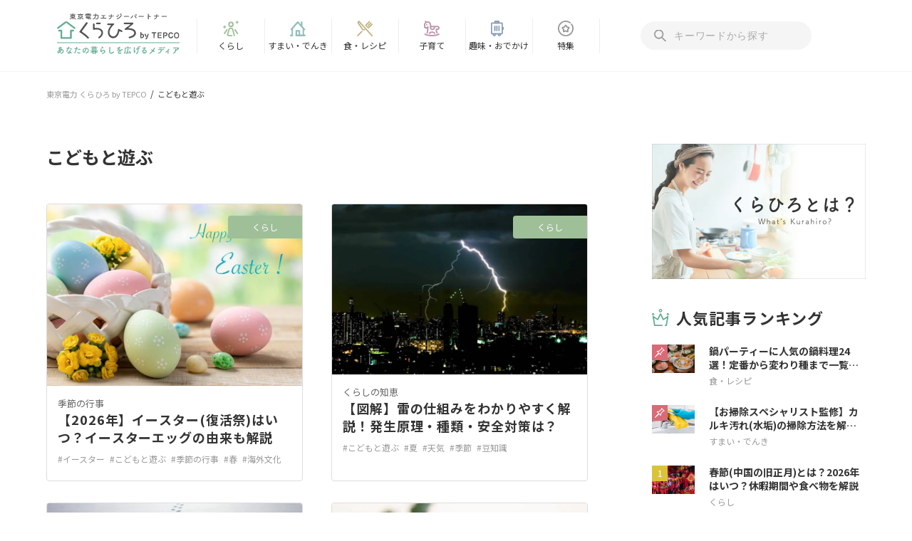

--- FILE ---
content_type: text/html; charset=UTF-8
request_url: https://kurahiro.tepco.co.jp/tag/%E3%81%93%E3%81%A9%E3%82%82%E3%81%A8%E9%81%8A%E3%81%B6
body_size: 13442
content:
<!DOCTYPE html>
<html lang="ja" dir="ltr">
  <head>
<meta http-equiv="Last-Modified" content="Thu, 29 Jan 2026 01:26:50 GMT">
      <meta name="viewport" content="width=device-width, initial-scale=1, viewport-fit=cover">
    <meta charset="UTF-8">
    <meta name="facebook-domain-verification" content="v2dhpvad89iweayclea7gt7qyu3gjz" />
    <link rel="profile" href="http://gmpg.org/xfn/11">
    <link rel="icon" href="/wp-content/themes/kurahiro_theme/img/favicon.ico">
    <link rel="apple-touch-icon" sizes="180x180" href="/wp-content/themes/kurahiro_theme/img/touch_icon.png">
    <link rel="icon" type="image/png" href="/wp-content/themes/kurahiro_theme/img/touch_icon.png">
    <meta name="apple-mobile-web-app-title" content="東京電力 くらひろ by TEPCO">  
    <link rel="preconnect" href="https://fonts.googleapis.com">
    <link rel="preconnect" href="https://fonts.gstatic.com" crossorigin>

    <link rel="dns-prefetch" href="//www.googletagmanager.com">
    <link rel="preconnect" href="https://www.googletagmanager.com" crossorigin>
    <link rel="dns-prefetch" href="//connect.facebook.net">
    <link rel="preconnect" href="https://connect.facebook.net" crossorigin>
    <link rel="dns-prefetch" href="//www.google-analytics.com">
    <link rel="preconnect" href="https://www.google-analytics.com" crossorigin>
    <link rel="dns-prefetch" href="//googleads.g.doubleclick.net">
    <link rel="preconnect" href="https://googleads.g.doubleclick.net" crossorigin>


    <link rel="preload" href="/wp-content/themes/kurahiro_theme/css/font.min.css" as="style" onload="this.onload=null;this.rel='stylesheet'">
    <script>
if (navigator.userAgent.toLowerCase().includes('firefox')) {
    const style = document.createElement('style');
    style.innerHTML = `
        @font-face {
            font-family: "NotoSansJP";
            font-display: swap;
            src: url("https://kurahiro.tepco.co.jp/wp-content/themes/kurahiro_theme/font/NotoSansJP-Regular.woff") format("woff");
        }
        @font-face {
            font-family: "NotoSansJP";
            font-display: swap;
            src: url("https://kurahiro.tepco.co.jp/wp-content/themes/kurahiro_theme/font/NotoSansJP-Bold.woff") format("woff");
            font-weight: bold;
        }
    `;
    document.head.appendChild(style);
}
</script>

  <link rel="stylesheet" href="/wp-content/themes/kurahiro_theme/css/common.min.css?ver=1767663914" >
<noscript><link rel="stylesheet" href="/wp-content/themes/kurahiro_theme/css/common.min.css?ver=1767663914"></noscript>

<link rel="preload" href="/wp-content/themes/kurahiro_theme/css/single.min.css?ver=1765947039" as="style" onload="this.onload=null;this.rel='stylesheet'">
    

    <link rel="stylesheet" href="/wp-content/themes/kurahiro_theme/css/top.min.css"  onload="this.media='all';">
<link rel="stylesheet" href="/wp-content/themes/kurahiro_theme/css/page.min.css"  onload="this.media='all';">
<link rel="stylesheet" href="/wp-content/themes/kurahiro_theme/css/category.min.css"  onload="this.media='all';">
<link rel="preload" href="/wp-content/themes/kurahiro_theme/css/additional.min.css?ver=1753237567" as="style" onload="this.onload=null;this.rel='stylesheet'">

<link rel="preload" href="/wp-content/themes/kurahiro_theme/js/jquery-3.3.1.min.js" as="script">
<script src="/wp-content/themes/kurahiro_theme/js/jquery-3.3.1.min.js" ></script>
<title>こどもと遊ぶの記事・情報一覧 | くらひろ</title>
	<style>img:is([sizes="auto" i], [sizes^="auto," i]) { contain-intrinsic-size: 3000px 1500px }</style>
	
		<!-- All in One SEO 4.8.7 - aioseo.com -->
	<meta name="description" content="東京電力エナジーパートナーが運営するオウンドメディア、くらひろのこどもと遊ぶに関する新着記事一覧です。" />
	<meta name="robots" content="noindex, max-image-preview:large" />
	<link rel="canonical" href="https://kurahiro.tepco.co.jp/tag/%e3%81%93%e3%81%a9%e3%82%82%e3%81%a8%e9%81%8a%e3%81%b6" />
	<link rel="next" href="/tag/%E3%81%93%E3%81%A9%E3%82%82%E3%81%A8%E9%81%8A%E3%81%B6/page/2" />
	<meta name="generator" content="All in One SEO (AIOSEO) 4.8.7 with StaticPress2019 ver.0.7.0" />
		<!-- All in One SEO -->

<style id='classic-theme-styles-inline-css' type='text/css'>
/*! This file is auto-generated */
.wp-block-button__link{color:#fff;background-color:#32373c;border-radius:9999px;box-shadow:none;text-decoration:none;padding:calc(.667em + 2px) calc(1.333em + 2px);font-size:1.125em}.wp-block-file__button{background:#32373c;color:#fff;text-decoration:none}
</style>
<style id='global-styles-inline-css' type='text/css'>
:root{--wp--preset--aspect-ratio--square: 1;--wp--preset--aspect-ratio--4-3: 4/3;--wp--preset--aspect-ratio--3-4: 3/4;--wp--preset--aspect-ratio--3-2: 3/2;--wp--preset--aspect-ratio--2-3: 2/3;--wp--preset--aspect-ratio--16-9: 16/9;--wp--preset--aspect-ratio--9-16: 9/16;--wp--preset--color--black: #000000;--wp--preset--color--cyan-bluish-gray: #abb8c3;--wp--preset--color--white: #ffffff;--wp--preset--color--pale-pink: #f78da7;--wp--preset--color--vivid-red: #cf2e2e;--wp--preset--color--luminous-vivid-orange: #ff6900;--wp--preset--color--luminous-vivid-amber: #fcb900;--wp--preset--color--light-green-cyan: #7bdcb5;--wp--preset--color--vivid-green-cyan: #00d084;--wp--preset--color--pale-cyan-blue: #8ed1fc;--wp--preset--color--vivid-cyan-blue: #0693e3;--wp--preset--color--vivid-purple: #9b51e0;--wp--preset--gradient--vivid-cyan-blue-to-vivid-purple: linear-gradient(135deg,rgba(6,147,227,1) 0%,rgb(155,81,224) 100%);--wp--preset--gradient--light-green-cyan-to-vivid-green-cyan: linear-gradient(135deg,rgb(122,220,180) 0%,rgb(0,208,130) 100%);--wp--preset--gradient--luminous-vivid-amber-to-luminous-vivid-orange: linear-gradient(135deg,rgba(252,185,0,1) 0%,rgba(255,105,0,1) 100%);--wp--preset--gradient--luminous-vivid-orange-to-vivid-red: linear-gradient(135deg,rgba(255,105,0,1) 0%,rgb(207,46,46) 100%);--wp--preset--gradient--very-light-gray-to-cyan-bluish-gray: linear-gradient(135deg,rgb(238,238,238) 0%,rgb(169,184,195) 100%);--wp--preset--gradient--cool-to-warm-spectrum: linear-gradient(135deg,rgb(74,234,220) 0%,rgb(151,120,209) 20%,rgb(207,42,186) 40%,rgb(238,44,130) 60%,rgb(251,105,98) 80%,rgb(254,248,76) 100%);--wp--preset--gradient--blush-light-purple: linear-gradient(135deg,rgb(255,206,236) 0%,rgb(152,150,240) 100%);--wp--preset--gradient--blush-bordeaux: linear-gradient(135deg,rgb(254,205,165) 0%,rgb(254,45,45) 50%,rgb(107,0,62) 100%);--wp--preset--gradient--luminous-dusk: linear-gradient(135deg,rgb(255,203,112) 0%,rgb(199,81,192) 50%,rgb(65,88,208) 100%);--wp--preset--gradient--pale-ocean: linear-gradient(135deg,rgb(255,245,203) 0%,rgb(182,227,212) 50%,rgb(51,167,181) 100%);--wp--preset--gradient--electric-grass: linear-gradient(135deg,rgb(202,248,128) 0%,rgb(113,206,126) 100%);--wp--preset--gradient--midnight: linear-gradient(135deg,rgb(2,3,129) 0%,rgb(40,116,252) 100%);--wp--preset--font-size--small: 13px;--wp--preset--font-size--medium: 20px;--wp--preset--font-size--large: 36px;--wp--preset--font-size--x-large: 42px;--wp--preset--spacing--20: 0.44rem;--wp--preset--spacing--30: 0.67rem;--wp--preset--spacing--40: 1rem;--wp--preset--spacing--50: 1.5rem;--wp--preset--spacing--60: 2.25rem;--wp--preset--spacing--70: 3.38rem;--wp--preset--spacing--80: 5.06rem;--wp--preset--shadow--natural: 6px 6px 9px rgba(0, 0, 0, 0.2);--wp--preset--shadow--deep: 12px 12px 50px rgba(0, 0, 0, 0.4);--wp--preset--shadow--sharp: 6px 6px 0px rgba(0, 0, 0, 0.2);--wp--preset--shadow--outlined: 6px 6px 0px -3px rgba(255, 255, 255, 1), 6px 6px rgba(0, 0, 0, 1);--wp--preset--shadow--crisp: 6px 6px 0px rgba(0, 0, 0, 1);}:where(.is-layout-flex){gap: 0.5em;}:where(.is-layout-grid){gap: 0.5em;}body .is-layout-flex{display: flex;}.is-layout-flex{flex-wrap: wrap;align-items: center;}.is-layout-flex > :is(*, div){margin: 0;}body .is-layout-grid{display: grid;}.is-layout-grid > :is(*, div){margin: 0;}:where(.wp-block-columns.is-layout-flex){gap: 2em;}:where(.wp-block-columns.is-layout-grid){gap: 2em;}:where(.wp-block-post-template.is-layout-flex){gap: 1.25em;}:where(.wp-block-post-template.is-layout-grid){gap: 1.25em;}.has-black-color{color: var(--wp--preset--color--black) !important;}.has-cyan-bluish-gray-color{color: var(--wp--preset--color--cyan-bluish-gray) !important;}.has-white-color{color: var(--wp--preset--color--white) !important;}.has-pale-pink-color{color: var(--wp--preset--color--pale-pink) !important;}.has-vivid-red-color{color: var(--wp--preset--color--vivid-red) !important;}.has-luminous-vivid-orange-color{color: var(--wp--preset--color--luminous-vivid-orange) !important;}.has-luminous-vivid-amber-color{color: var(--wp--preset--color--luminous-vivid-amber) !important;}.has-light-green-cyan-color{color: var(--wp--preset--color--light-green-cyan) !important;}.has-vivid-green-cyan-color{color: var(--wp--preset--color--vivid-green-cyan) !important;}.has-pale-cyan-blue-color{color: var(--wp--preset--color--pale-cyan-blue) !important;}.has-vivid-cyan-blue-color{color: var(--wp--preset--color--vivid-cyan-blue) !important;}.has-vivid-purple-color{color: var(--wp--preset--color--vivid-purple) !important;}.has-black-background-color{background-color: var(--wp--preset--color--black) !important;}.has-cyan-bluish-gray-background-color{background-color: var(--wp--preset--color--cyan-bluish-gray) !important;}.has-white-background-color{background-color: var(--wp--preset--color--white) !important;}.has-pale-pink-background-color{background-color: var(--wp--preset--color--pale-pink) !important;}.has-vivid-red-background-color{background-color: var(--wp--preset--color--vivid-red) !important;}.has-luminous-vivid-orange-background-color{background-color: var(--wp--preset--color--luminous-vivid-orange) !important;}.has-luminous-vivid-amber-background-color{background-color: var(--wp--preset--color--luminous-vivid-amber) !important;}.has-light-green-cyan-background-color{background-color: var(--wp--preset--color--light-green-cyan) !important;}.has-vivid-green-cyan-background-color{background-color: var(--wp--preset--color--vivid-green-cyan) !important;}.has-pale-cyan-blue-background-color{background-color: var(--wp--preset--color--pale-cyan-blue) !important;}.has-vivid-cyan-blue-background-color{background-color: var(--wp--preset--color--vivid-cyan-blue) !important;}.has-vivid-purple-background-color{background-color: var(--wp--preset--color--vivid-purple) !important;}.has-black-border-color{border-color: var(--wp--preset--color--black) !important;}.has-cyan-bluish-gray-border-color{border-color: var(--wp--preset--color--cyan-bluish-gray) !important;}.has-white-border-color{border-color: var(--wp--preset--color--white) !important;}.has-pale-pink-border-color{border-color: var(--wp--preset--color--pale-pink) !important;}.has-vivid-red-border-color{border-color: var(--wp--preset--color--vivid-red) !important;}.has-luminous-vivid-orange-border-color{border-color: var(--wp--preset--color--luminous-vivid-orange) !important;}.has-luminous-vivid-amber-border-color{border-color: var(--wp--preset--color--luminous-vivid-amber) !important;}.has-light-green-cyan-border-color{border-color: var(--wp--preset--color--light-green-cyan) !important;}.has-vivid-green-cyan-border-color{border-color: var(--wp--preset--color--vivid-green-cyan) !important;}.has-pale-cyan-blue-border-color{border-color: var(--wp--preset--color--pale-cyan-blue) !important;}.has-vivid-cyan-blue-border-color{border-color: var(--wp--preset--color--vivid-cyan-blue) !important;}.has-vivid-purple-border-color{border-color: var(--wp--preset--color--vivid-purple) !important;}.has-vivid-cyan-blue-to-vivid-purple-gradient-background{background: var(--wp--preset--gradient--vivid-cyan-blue-to-vivid-purple) !important;}.has-light-green-cyan-to-vivid-green-cyan-gradient-background{background: var(--wp--preset--gradient--light-green-cyan-to-vivid-green-cyan) !important;}.has-luminous-vivid-amber-to-luminous-vivid-orange-gradient-background{background: var(--wp--preset--gradient--luminous-vivid-amber-to-luminous-vivid-orange) !important;}.has-luminous-vivid-orange-to-vivid-red-gradient-background{background: var(--wp--preset--gradient--luminous-vivid-orange-to-vivid-red) !important;}.has-very-light-gray-to-cyan-bluish-gray-gradient-background{background: var(--wp--preset--gradient--very-light-gray-to-cyan-bluish-gray) !important;}.has-cool-to-warm-spectrum-gradient-background{background: var(--wp--preset--gradient--cool-to-warm-spectrum) !important;}.has-blush-light-purple-gradient-background{background: var(--wp--preset--gradient--blush-light-purple) !important;}.has-blush-bordeaux-gradient-background{background: var(--wp--preset--gradient--blush-bordeaux) !important;}.has-luminous-dusk-gradient-background{background: var(--wp--preset--gradient--luminous-dusk) !important;}.has-pale-ocean-gradient-background{background: var(--wp--preset--gradient--pale-ocean) !important;}.has-electric-grass-gradient-background{background: var(--wp--preset--gradient--electric-grass) !important;}.has-midnight-gradient-background{background: var(--wp--preset--gradient--midnight) !important;}.has-small-font-size{font-size: var(--wp--preset--font-size--small) !important;}.has-medium-font-size{font-size: var(--wp--preset--font-size--medium) !important;}.has-large-font-size{font-size: var(--wp--preset--font-size--large) !important;}.has-x-large-font-size{font-size: var(--wp--preset--font-size--x-large) !important;}
:where(.wp-block-post-template.is-layout-flex){gap: 1.25em;}:where(.wp-block-post-template.is-layout-grid){gap: 1.25em;}
:where(.wp-block-columns.is-layout-flex){gap: 2em;}:where(.wp-block-columns.is-layout-grid){gap: 2em;}
:root :where(.wp-block-pullquote){font-size: 1.5em;line-height: 1.6;}
</style>
<link rel="https://api.w.org/" href="/wp-json/" /><link rel="alternate" title="JSON" type="application/json" href="/wp-json/wp/v2/tags/317" />		<style type="text/css" id="wp-custom-css">
			@media (min-width:1025px) and (max-height:813px){.single .side_banner_area .post_list_area .post_list.post_list--col2.sidebar_bottom_banner_list li:nth-of-type(4){display:none}.single .side_banner_area .post_list_area .post_list.post_list--col2.sidebar_bottom_banner_list li:not(:nth-of-type(4)){display:block}}@media (min-width:1025px) and (max-height:642px){.single .side_banner_area .post_list_area .post_list.post_list--col2.sidebar_bottom_banner_list li:nth-of-type(3),.single .side_banner_area .post_list_area .post_list.post_list--col2.sidebar_bottom_banner_list li:nth-of-type(4){display:none}.single .side_banner_area .post_list_area .post_list.post_list--col2.sidebar_bottom_banner_list li:nth-of-type(1),.single .side_banner_area .post_list_area .post_list.post_list--col2.sidebar_bottom_banner_list li:nth-of-type(2){display:block}}@media (min-width:1025px) and (max-height:471px){.single .side_banner_area .post_list_area .post_list.post_list--col2.sidebar_bottom_banner_list li:not(:nth-of-type(1)){display:none}.single .side_banner_area .post_list_area .post_list.post_list--col2.sidebar_bottom_banner_list li:nth-of-type(1){display:block}}#single .single_mv_area .img_area img{height:100%;object-fit:cover;position:absolute;width:100%}#single .single_mv_area .img_area{height:0;padding-bottom:29%;position:relative;width:41.3%}@media screen and (max-width:767px){#single .single_mv .img_area{padding-bottom:70%;width:100%}}img{height:auto;image-rendering:auto;max-width:100%;vertical-align:bottom;width:100%}#toc_content>.profile figure img[alt*="くらひろ"]{border:0}#toc_content dl dd ul,#toc_content dl dd ol{margin-bottom:0}#toc_content>dl:not([class]) dd,#toc_content table dl dd,#toc_content *[class^="box_"] dl dd{margin:0 0 1rem 1.25rem}#toc_content>dl:not([class]) dd:last-of-type,#toc_content table dl dd:last-of-type,#toc_content *[class^="box_"] dl dd:last-of-type{margin:0 0 0 1.25rem}#toc_content ul.list-spaced li:not(:last-of-type),#toc_content ol.list-spaced li:not(:last-of-type){padding-bottom:1rem}.popup_banner .popup_close{border:0;outline:0}.popup_banner .popup_close:hover{cursor:pointer}#toc_content{--subcolor1:#D96A76;--subcolor2:#4B709A}#toc_content img.img_portrait{display:block!important;margin:0 auto 0 auto!important;width:100%!important;max-width:600px;max-height:none}#toc_content dl dd p{padding-bottom:1rem}#toc_content>.profile{grid-template-rows:auto auto;align-items:center}		</style>
		    
  <meta property="og:locale" content="ja_JP" />
  <meta property="og:site_name" content="東京電力 くらひろ by TEPCO" />
  <meta property="og:type" content="article" />
  <meta property="og:title" content="東京電力 くらひろ by TEPCO | こどもと遊ぶの記事・情報一覧" />
  <meta property="og:description" content="東京電力エナジーパートナーが運営するオウンドメディア、くらひろのこどもと遊ぶに関する新着記事一覧です。" />
  <meta property="og:url" content="https://kurahiro.tepco.co.jp/tag/%e3%81%93%e3%81%a9%e3%82%82%e3%81%a8%e9%81%8a%e3%81%b6" />
  <meta property="og:image" content="https://kurahiro.tepco.co.jp/wp-content/themes/kurahiro_theme/img/ogp.png" />
  <meta name="twitter:card" content="summary_large_image" />
  <meta name="twitter:domain" content="kurahiro.tepco.co.jp" />
  <meta name="twitter:title" content="東京電力 くらひろ by TEPCO | こどもと遊ぶの記事・情報一覧" />
  <meta name="twitter:description" content="東京電力エナジーパートナーが運営するオウンドメディア、くらひろのこどもと遊ぶに関する新着記事一覧です。" />
  <meta name="twitter:image" content="https://kurahiro.tepco.co.jp/wp-content/themes/kurahiro_theme/img/ogp.png" />
<!-- Google Tag Manager PRD -->
<script>(function(w,d,s,l,i){w[l]=w[l]||[];w[l].push({'gtm.start':
new Date().getTime(),event:'gtm.js'});var f=d.getElementsByTagName(s)[0],
j=d.createElement(s),dl=l!='dataLayer'?'&l='+l:'';j.async=true;j.src=
'https://www.googletagmanager.com/gtm.js?id='+i+dl;f.parentNode.insertBefore(j,f);
})(window,document,'script','dataLayer','GTM-T6WDZ85');</script>
<!-- End Google Tag Manager -->
<!-- Google Tag Manager PRD -->
<script>(function(w,d,s,l,i){w[l]=w[l]||[];w[l].push({'gtm.start':
new Date().getTime(),event:'gtm.js'});var f=d.getElementsByTagName(s)[0],
j=d.createElement(s),dl=l!='dataLayer'?'&l='+l:'';j.async=true;j.src=
'https://www.googletagmanager.com/gtm.js?id='+i+dl;f.parentNode.insertBefore(j,f);
})(window,document,'script','dataLayer','GTM-WNHHQVR');</script>
<!-- End Google Tag Manager -->
  </head>
  <body>
<!-- Google Tag Manager (noscript) PRD -->
<noscript><iframe src="https://www.googletagmanager.com/ns.html?id=GTM-T6WDZ85"
height="0" width="0" style="display:none;visibility:hidden"></iframe></noscript>
<!-- End Google Tag Manager (noscript) -->
<!-- Google Tag Manager (noscript) PRD -->
<noscript><iframe src="https://www.googletagmanager.com/ns.html?id=GTM-WNHHQVR"
height="0" width="0" style="display:none;visibility:hidden"></iframe></noscript>
<!-- End Google Tag Manager (noscript) -->
      <!--ロゴ start-->
    <header class="header">
      <div class="menu_area">
        <div id="headerMenu" class="header_menu fix-header">
          <div class="header_menu_left">
            <div class="logo">
              <a href="/" data-wpel-link="internal">  
              <img class="logo_txt1" src="/wp-content/themes/kurahiro_theme/img/header_logo_txt1.svg" alt="東京電力エナジーパートナー" width="140">
              <img class="main_logo" src="/wp-content/themes/kurahiro_theme/img/header-logo.svg"  alt="東京電力 くらひろ by TEPCO" width="165" height="25">
              <img class="logo_txt2" src="/wp-content/themes/kurahiro_theme/img/header_logo_txt2.svg" alt="あなたの暮らしを広げるメディア" width="150">
            </a>
            </div>
          </div>
          <div id="menuBg" class="menu_bg"></div>
          <div id="globalNavi" class="header_menu_center global_navi">
            <div class="sp_tb">
              <div class="closeArea">
                <div id="menuCloseBtn" class="close">
                  <span></span><span></span><p>CLOSE</p>
                </div>
              </div>
              <div class="bannerArea">
               <div class="side_top_banner_area">
  <div class="post_list_area">

        
<ul class="post_list post_list--col2 sp_menu_banner_list">
            <li class="">
        <a href="https://www.tepco.co.jp/ep/kurashi/itsumo/house/index-j.html" target="_blank" data-gtm-event-imp="spmenu_imp" data-gtm-event-click="spmenu_click" data-gtm-param-pageid="unavilable" data-gtm-param-name="ep_airconcleaning" data-gtm-param-type="sidebar1" data-wpel-link="external" rel="noopener">
          <div class="img_area">
                          <img width="358" height="299" src="/wp-content/uploads/2025/04/エアコンクリーニング_pickup_600×300_250926-_min.png" alt="[くらしTEPCOエアコンクリーニング(SP)]" loading="lazy">
                      </div>
        </a>
      </li>
            <li class="">
        <a href="https://www.tepco.co.jp/ep/kurashi/denka/equipment/denkacp2025.html" target="_blank" data-gtm-event-imp="spmenu_imp" data-gtm-event-click="spmenu_click" data-gtm-param-pageid="unavilable" data-gtm-param-name="ep_denkiplan-cp" data-gtm-param-type="sidebar2" data-wpel-link="external" rel="noopener">
          <div class="img_area">
                          <img width="358" height="299" src="/wp-content/uploads/2025/12/sidebar_denkiplan-cp.png" alt="[電化でかしこくおトク！くらし応援キャンペーン(SP)]" loading="lazy">
                      </div>
        </a>
      </li>
          </ul>
      </div>
</div>              </div>
            </div>
            <div class="dropDownMenu pc_only">
              <ul class="dropDownMenu__parents">
                                                    <li class="dropDownMenu__parent js-dropDown" id="life">
                    <a href="/category/life" data-wpel-link="internal">くらし</a>
                                        <div class="dropDownMenu__children">
                      <div class="dropDownMenu__inner">
                        <a href="/category/life" class="dropDownMenu__head" data-wpel-link="internal">
                          <span class="dropDownMenu__cateName life">くらし</span>
                          <span class="dropDownMenu__cateSlug">life</span>
                        </a>
                        <ul class="dropDownMenu__body">
                                                    <li class="dropDownMenu__childList">
                            <a href="/category/life/money" data-wpel-link="internal">くらしのお金</a>
                          </li>
                                                    <li class="dropDownMenu__childList">
                            <a href="/category/life/lifehack" data-wpel-link="internal">くらしの知恵</a>
                          </li>
                                                    <li class="dropDownMenu__childList">
                            <a href="/category/life/lifestyle" data-wpel-link="internal">ライフスタイル</a>
                          </li>
                                                    <li class="dropDownMenu__childList">
                            <a href="/category/life/sustainable" data-wpel-link="internal">サステナブル</a>
                          </li>
                                                    <li class="dropDownMenu__childList">
                            <a href="/category/life/health" data-wpel-link="internal">健康・美容</a>
                          </li>
                                                    <li class="dropDownMenu__childList">
                            <a href="/category/life/seasonal-event" data-wpel-link="internal">季節の行事</a>
                          </li>
                                                    <li class="dropDownMenu__childList">
                            <a href="/category/life/manners" data-wpel-link="internal">マナー</a>
                          </li>
                                                    <li class="dropDownMenu__childList">
                            <a href="/category/life/work" data-wpel-link="internal">仕事・キャリア</a>
                          </li>
                                                  </ul>
                                              </div>
                    </div>
                  </li>
                                                    <li class="dropDownMenu__parent js-dropDown" id="living">
                    <a href="/category/living" data-wpel-link="internal">すまい・でんき</a>
                                        <div class="dropDownMenu__children">
                      <div class="dropDownMenu__inner">
                        <a href="/category/living" class="dropDownMenu__head" data-wpel-link="internal">
                          <span class="dropDownMenu__cateName living">すまい・でんき</span>
                          <span class="dropDownMenu__cateSlug">living</span>
                        </a>
                        <ul class="dropDownMenu__body">
                                                    <li class="dropDownMenu__childList">
                            <a href="/category/living/energy" data-wpel-link="internal">省エネ・節電</a>
                          </li>
                                                    <li class="dropDownMenu__childList">
                            <a href="/category/living/appliances" data-wpel-link="internal">家電の知識</a>
                          </li>
                                                    <li class="dropDownMenu__childList">
                            <a href="/category/living/house" data-wpel-link="internal">すまいの知識</a>
                          </li>
                                                    <li class="dropDownMenu__childList">
                            <a href="/category/living/cleaning" data-wpel-link="internal">掃除・洗濯</a>
                          </li>
                                                    <li class="dropDownMenu__childList">
                            <a href="/category/living/interior" data-wpel-link="internal">収納・インテリア</a>
                          </li>
                                                    <li class="dropDownMenu__childList">
                            <a href="/category/living/moving" data-wpel-link="internal">引越し・マイホーム</a>
                          </li>
                                                    <li class="dropDownMenu__childList">
                            <a href="/category/living/safety" data-wpel-link="internal">防災・防犯</a>
                          </li>
                                                  </ul>
                                              </div>
                    </div>
                  </li>
                                                    <li class="dropDownMenu__parent js-dropDown" id="food">
                    <a href="/category/food" data-wpel-link="internal">食・レシピ</a>
                                        <div class="dropDownMenu__children">
                      <div class="dropDownMenu__inner">
                        <a href="/category/food" class="dropDownMenu__head" data-wpel-link="internal">
                          <span class="dropDownMenu__cateName food">食・レシピ</span>
                          <span class="dropDownMenu__cateSlug">food</span>
                        </a>
                        <ul class="dropDownMenu__body">
                                                    <li class="dropDownMenu__childList">
                            <a href="/category/food/cooking" data-wpel-link="internal">食の知識</a>
                          </li>
                                                    <li class="dropDownMenu__childList">
                            <a href="/category/food/seasonal-food" data-wpel-link="internal">季節の食材</a>
                          </li>
                                                    <li class="dropDownMenu__childList">
                            <a href="/category/food/recipe" data-wpel-link="internal">レシピ</a>
                          </li>
                                                  </ul>
                                              </div>
                    </div>
                  </li>
                                                    <li class="dropDownMenu__parent js-dropDown" id="child">
                    <a href="/category/child" data-wpel-link="internal">子育て</a>
                                        <div class="dropDownMenu__children">
                      <div class="dropDownMenu__inner">
                        <a href="/category/child" class="dropDownMenu__head" data-wpel-link="internal">
                          <span class="dropDownMenu__cateName child">子育て</span>
                          <span class="dropDownMenu__cateSlug">child</span>
                        </a>
                        <ul class="dropDownMenu__body">
                                                    <li class="dropDownMenu__childList">
                            <a href="/category/child/birth" data-wpel-link="internal">妊娠・出産・新生児</a>
                          </li>
                                                    <li class="dropDownMenu__childList">
                            <a href="/category/child/baby" data-wpel-link="internal">乳幼児</a>
                          </li>
                                                    <li class="dropDownMenu__childList">
                            <a href="/category/child/schoolchild" data-wpel-link="internal">小学生</a>
                          </li>
                                                  </ul>
                                              </div>
                    </div>
                  </li>
                                                    <li class="dropDownMenu__parent js-dropDown" id="recreation">
                    <a href="/category/recreation" data-wpel-link="internal">趣味・おでかけ</a>
                                        <div class="dropDownMenu__children">
                      <div class="dropDownMenu__inner">
                        <a href="/category/recreation" class="dropDownMenu__head" data-wpel-link="internal">
                          <span class="dropDownMenu__cateName recreation">趣味・おでかけ</span>
                          <span class="dropDownMenu__cateSlug">recreation</span>
                        </a>
                        <ul class="dropDownMenu__body">
                                                    <li class="dropDownMenu__childList">
                            <a href="/category/recreation/hobby" data-wpel-link="internal">趣味</a>
                          </li>
                                                    <li class="dropDownMenu__childList">
                            <a href="/category/recreation/trip" data-wpel-link="internal">旅行</a>
                          </li>
                                                    <li class="dropDownMenu__childList">
                            <a href="/category/recreation/outdoor" data-wpel-link="internal">レジャー・アウトドア</a>
                          </li>
                                                  </ul>
                                              </div>
                    </div>
                  </li>
                                <li class="dropDownMenu__parent favorite">
                  <a href="/feature" data-wpel-link="internal">特集</a>
                </li>
              </ul>
            </div>
            <div class="sp_menu sp_tb">
              <p>カテゴリ</p>
              <div class="accordion">
                                                    <div class="accordion__category">

                    <div class="accordion__header">
                      <button class="accordion__link js-accordion" aria-expanded="false">
                        <span>くらし</span>
                      </button>
                      <button class="accordion__btn js-accordion" aria-label="アコーディオン" type="button"></button>
                    </div>


                                            <div class="accordion__inner">
                          <ul class="accordion__childLinks">
                            <li class="accordion__childLink">
                              <a href="/category/life" data-wpel-link="internal">すべての記事</a>
                            </li>
                                                          <li class="accordion__childLink">
                                <a href="/category/life/money" data-wpel-link="internal">
                                  くらしのお金                                </a>
                              </li>
                                                          <li class="accordion__childLink">
                                <a href="/category/life/lifehack" data-wpel-link="internal">
                                  くらしの知恵                                </a>
                              </li>
                                                          <li class="accordion__childLink">
                                <a href="/category/life/lifestyle" data-wpel-link="internal">
                                  ライフスタイル                                </a>
                              </li>
                                                          <li class="accordion__childLink">
                                <a href="/category/life/sustainable" data-wpel-link="internal">
                                  サステナブル                                </a>
                              </li>
                                                          <li class="accordion__childLink">
                                <a href="/category/life/health" data-wpel-link="internal">
                                  健康・美容                                </a>
                              </li>
                                                          <li class="accordion__childLink">
                                <a href="/category/life/seasonal-event" data-wpel-link="internal">
                                  季節の行事                                </a>
                              </li>
                                                          <li class="accordion__childLink">
                                <a href="/category/life/manners" data-wpel-link="internal">
                                  マナー                                </a>
                              </li>
                                                          <li class="accordion__childLink">
                                <a href="/category/life/work" data-wpel-link="internal">
                                  仕事・キャリア                                </a>
                              </li>
                                                      </ul>
                        </div>
                                      </div>
                                                    <div class="accordion__category">

                    <div class="accordion__header">
                      <button class="accordion__link js-accordion" aria-expanded="false">
                        <span>すまい・でんき</span>
                      </button>
                      <button class="accordion__btn js-accordion" aria-label="アコーディオン" type="button"></button>
                    </div>


                                            <div class="accordion__inner">
                          <ul class="accordion__childLinks">
                            <li class="accordion__childLink">
                              <a href="/category/living" data-wpel-link="internal">すべての記事</a>
                            </li>
                                                          <li class="accordion__childLink">
                                <a href="/category/living/energy" data-wpel-link="internal">
                                  省エネ・節電                                </a>
                              </li>
                                                          <li class="accordion__childLink">
                                <a href="/category/living/appliances" data-wpel-link="internal">
                                  家電の知識                                </a>
                              </li>
                                                          <li class="accordion__childLink">
                                <a href="/category/living/house" data-wpel-link="internal">
                                  すまいの知識                                </a>
                              </li>
                                                          <li class="accordion__childLink">
                                <a href="/category/living/cleaning" data-wpel-link="internal">
                                  掃除・洗濯                                </a>
                              </li>
                                                          <li class="accordion__childLink">
                                <a href="/category/living/interior" data-wpel-link="internal">
                                  収納・インテリア                                </a>
                              </li>
                                                          <li class="accordion__childLink">
                                <a href="/category/living/moving" data-wpel-link="internal">
                                  引越し・マイホーム                                </a>
                              </li>
                                                          <li class="accordion__childLink">
                                <a href="/category/living/safety" data-wpel-link="internal">
                                  防災・防犯                                </a>
                              </li>
                                                      </ul>
                        </div>
                                      </div>
                                                    <div class="accordion__category">

                    <div class="accordion__header">
                      <button class="accordion__link js-accordion" aria-expanded="false">
                        <span>食・レシピ</span>
                      </button>
                      <button class="accordion__btn js-accordion" aria-label="アコーディオン" type="button"></button>
                    </div>


                                            <div class="accordion__inner">
                          <ul class="accordion__childLinks">
                            <li class="accordion__childLink">
                              <a href="/category/food" data-wpel-link="internal">すべての記事</a>
                            </li>
                                                          <li class="accordion__childLink">
                                <a href="/category/food/cooking" data-wpel-link="internal">
                                  食の知識                                </a>
                              </li>
                                                          <li class="accordion__childLink">
                                <a href="/category/food/seasonal-food" data-wpel-link="internal">
                                  季節の食材                                </a>
                              </li>
                                                          <li class="accordion__childLink">
                                <a href="/category/food/recipe" data-wpel-link="internal">
                                  レシピ                                </a>
                              </li>
                                                      </ul>
                        </div>
                                      </div>
                                                    <div class="accordion__category">

                    <div class="accordion__header">
                      <button class="accordion__link js-accordion" aria-expanded="false">
                        <span>子育て</span>
                      </button>
                      <button class="accordion__btn js-accordion" aria-label="アコーディオン" type="button"></button>
                    </div>


                                            <div class="accordion__inner">
                          <ul class="accordion__childLinks">
                            <li class="accordion__childLink">
                              <a href="/category/child" data-wpel-link="internal">すべての記事</a>
                            </li>
                                                          <li class="accordion__childLink">
                                <a href="/category/child/birth" data-wpel-link="internal">
                                  妊娠・出産・新生児                                </a>
                              </li>
                                                          <li class="accordion__childLink">
                                <a href="/category/child/baby" data-wpel-link="internal">
                                  乳幼児                                </a>
                              </li>
                                                          <li class="accordion__childLink">
                                <a href="/category/child/schoolchild" data-wpel-link="internal">
                                  小学生                                </a>
                              </li>
                                                      </ul>
                        </div>
                                      </div>
                                                    <div class="accordion__category">

                    <div class="accordion__header">
                      <button class="accordion__link js-accordion" aria-expanded="false">
                        <span>趣味・おでかけ</span>
                      </button>
                      <button class="accordion__btn js-accordion" aria-label="アコーディオン" type="button"></button>
                    </div>


                                            <div class="accordion__inner">
                          <ul class="accordion__childLinks">
                            <li class="accordion__childLink">
                              <a href="/category/recreation" data-wpel-link="internal">すべての記事</a>
                            </li>
                                                          <li class="accordion__childLink">
                                <a href="/category/recreation/hobby" data-wpel-link="internal">
                                  趣味                                </a>
                              </li>
                                                          <li class="accordion__childLink">
                                <a href="/category/recreation/trip" data-wpel-link="internal">
                                  旅行                                </a>
                              </li>
                                                          <li class="accordion__childLink">
                                <a href="/category/recreation/outdoor" data-wpel-link="internal">
                                  レジャー・アウトドア                                </a>
                              </li>
                                                      </ul>
                        </div>
                                      </div>
                                <div class="accordion__category">
                  <div class="accordion__header">
                    <a class="accordion__link" href="/feature" data-wpel-link="internal"><span>特集</span></a>
                  </div>
                </div>
              </div>
               <div class="bannerArea sp-menu-about-banner">
                <a href="/about_kurahiro" class="bannerArea__wrap" data-wpel-link="internal">
                  <img src="/wp-content/themes/kurahiro_theme/img/bnr-about_kurahiro.jpg" alt="くらひろとは? What's Kurahiro?" width="240" height="152" loading="lazy">
                </a>
              </div>
            </div>

            <!-- <div class="sp_tag_menu sp_tb">
              <p>おすすめキーワード</p>
                                            <div class="tag_list">
                  <ul>
                                          <li><a href="/tag/%e3%83%9f%e3%83%8b%e3%83%9e%e3%83%aa%e3%82%b9%e3%83%88" data-wpel-link="internal"><p>#ミニマリスト</p></a></li>
                                          <li><a href="/tag/interior" data-wpel-link="internal"><p>#インテリア</p></a></li>
                                          <li><a href="/tag/%e3%81%8a%e3%81%86%e3%81%a1%e6%99%82%e9%96%93" data-wpel-link="internal"><p>#おうち時間</p></a></li>
                                          <li><a href="/tag/%e5%ae%b6%e9%9b%bb%e7%8e%8b" data-wpel-link="internal"><p>#家電王</p></a></li>
                                          <li><a href="/tag/%e3%81%8a%e3%81%86%e3%81%a1%e7%97%85%e9%99%a2" data-wpel-link="internal"><p>#おうち病院</p></a></li>
                                          <li><a href="/tag/%e5%ae%b6%e4%ba%8b" data-wpel-link="internal"><p>#家事</p></a></li>
                                          <li><a href="/tag/%e5%81%a5%e5%ba%b7" data-wpel-link="internal"><p>#健康</p></a></li>
                                          <li><a href="/tag/%e9%98%b2%e7%81%bd" data-wpel-link="internal"><p>#防災</p></a></li>
                                      </ul>
                </div>
                          </div> -->
          </div>
          <div class="header_menu_right" style="display:flex">
            <!-- <div class="searchArea"> -->
              <div id="searchBtn" class="search_btn" style="opacity: 0.5;">
              <img width="22" height="22" src="/wp-content/themes/kurahiro_theme/img/ico_search.svg" alt="search" style="display:none"/>
            </div>
              <div id="search"></div>
            <!-- </div> -->
           
            <div class="closeBtn sp_tb">
              <div id="spBtn" class="sp_btn"><span></span><span></span><span></span><p>MENU</p></div>
              <img width="35" height="35" src="/wp-content/themes/kurahiro_theme/img/ico_close.svg" alt="close" style="display:none"/>
            </div>
          </div>
        </div>
      </div>
    </header>

<!--main start-->
<main>
<div id="category" class="tag">
<div class="maincontents">
<div class="contents">


<nav class="breadcrumb inner">
  <script type="application/ld+json">
  {
    "@context": "http://schema.org",
    "@type": "BreadcrumbList",
    "itemListElement":
    [
      {
        "@type": "ListItem",
        "position": 1,
        "item":
        {
          "@id": "https://kurahiro.tepco.co.jp/",
          "name": "東京電力 くらひろ by TEPCO"
        }
      },
      {
        "@type": "ListItem",
        "position": 2,
        "item":
        {
          "@id": "",
          "name": "こどもと遊ぶ"
        }
      }
    ]
  }
  </script>
  <ul>
    <li><a href="/" data-wpel-link="internal"><span>東京電力 くらひろ by TEPCO</span></a></li>
    <li><a href="" data-wpel-link="internal"><span>こどもと遊ぶ</span></a></li>
  </ul>
</nav>



<div class="category_contens inner">
  <article class="category_contents_left">
    <div class="category_header">
      <div class="category_header_area static_paginate_scrolltop">
        <div class="category_header_area_text">
          <h1>こどもと遊ぶ</h1>
                    <p></p>
        </div>
      </div>
    </div>
    <article class="sec_1">
                        <div class="postArea">
        <ul class="posts posts--col2 static_paginate">
                    <li class="post" >
            <a href="/life/17523/index.html" data-wpel-link="internal">
              <div class="post__imgWrap">
                <img width="768" height="547" src="/wp-content/uploads/2025/02/easter-top-768x547.jpg" class="attachment-medium_large size-medium_large wp-post-image" alt="" sizes="(max-width: 768px) 40vw, (max-width: 1200px) 50vw, (min-width: 1201px) 40vw, 768px" decoding="async" fetchpriority="high" srcset="/wp-content/uploads/2025/02/easter-top-768x547.jpg 768w, https://kurahiro.tepco.co.jp/wp-content/uploads/2025/02/easter-top-300x214.jpg 300w, https://kurahiro.tepco.co.jp/wp-content/uploads/2025/02/easter-top-1024x729.jpg 1024w, https://kurahiro.tepco.co.jp/wp-content/uploads/2025/02/easter-top-1536x1094.jpg 1536w, https://kurahiro.tepco.co.jp/wp-content/uploads/2025/02/easter-top.jpg 1800w" />              </div>
              <div class="post__textArea">
                <span class="post__category entry-label sp_only" style="background:#9fbf99;">くらし</span>                                  <object class="post__childCategories">
                                          <a href="/category/life/seasonal-event" class="post__childCategory">季節の行事</a>
                                      </object>
                                <h3 class="post__heading clamp2">
                  【2026年】イースター(復活祭)はいつ？イースターエッグの由来も解説                </h3>
                <div class="post__tagArea">
                  <object class="tags">
                                          <a class="tag" href="/tag/%e3%82%a4%e3%83%bc%e3%82%b9%e3%82%bf%e3%83%bc" data-wpel-link="internal"><p>#イースター</p></a>
                                          <a class="tag" href="/tag/%e3%81%93%e3%81%a9%e3%82%82%e3%81%a8%e9%81%8a%e3%81%b6" data-wpel-link="internal"><p>#こどもと遊ぶ</p></a>
                                          <a class="tag" href="/tag/%e5%ad%a3%e7%af%80%e3%81%ae%e8%a1%8c%e4%ba%8b" data-wpel-link="internal"><p>#季節の行事</p></a>
                                          <a class="tag" href="/tag/%e6%98%a5" data-wpel-link="internal"><p>#春</p></a>
                                          <a class="tag" href="/tag/%e6%b5%b7%e5%a4%96%e6%96%87%e5%8c%96" data-wpel-link="internal"><p>#海外文化</p></a>
                                      </object>
                </div>
              </div>
              <span class="post__label entry-label tb_pc" style="background:#9fbf99;">くらし</span>            </a>
          </li>
                    <li class="post" >
            <a href="/life/35511/index.html" data-wpel-link="internal">
              <div class="post__imgWrap">
                <img width="768" height="512" src="/wp-content/uploads/2026/01/thunder-top-768x512.jpg" class="attachment-medium_large size-medium_large wp-post-image" alt="" sizes="(max-width: 768px) 40vw, (max-width: 1200px) 50vw, (min-width: 1201px) 40vw, 768px" decoding="async" srcset="/wp-content/uploads/2026/01/thunder-top-768x512.jpg 768w, https://kurahiro.tepco.co.jp/wp-content/uploads/2026/01/thunder-top-300x200.jpg 300w, https://kurahiro.tepco.co.jp/wp-content/uploads/2026/01/thunder-top-1024x683.jpg 1024w, https://kurahiro.tepco.co.jp/wp-content/uploads/2026/01/thunder-top-1536x1024.jpg 1536w, https://kurahiro.tepco.co.jp/wp-content/uploads/2026/01/thunder-top.jpg 1800w" />              </div>
              <div class="post__textArea">
                <span class="post__category entry-label sp_only" style="background:#9fbf99;">くらし</span>                                  <object class="post__childCategories">
                                          <a href="/category/life/lifehack" class="post__childCategory">くらしの知恵</a>
                                      </object>
                                <h3 class="post__heading clamp2">
                  【図解】雷の仕組みをわかりやすく解説！発生原理・種類・安全対策は？                </h3>
                <div class="post__tagArea">
                  <object class="tags">
                                          <a class="tag" href="/tag/%e3%81%93%e3%81%a9%e3%82%82%e3%81%a8%e9%81%8a%e3%81%b6" data-wpel-link="internal"><p>#こどもと遊ぶ</p></a>
                                          <a class="tag" href="/tag/%e5%a4%8f" data-wpel-link="internal"><p>#夏</p></a>
                                          <a class="tag" href="/tag/%e5%a4%a9%e6%b0%97" data-wpel-link="internal"><p>#天気</p></a>
                                          <a class="tag" href="/tag/%e5%ad%a3%e7%af%80" data-wpel-link="internal"><p>#季節</p></a>
                                          <a class="tag" href="/tag/%e8%b1%86%e7%9f%a5%e8%ad%98" data-wpel-link="internal"><p>#豆知識</p></a>
                                      </object>
                </div>
              </div>
              <span class="post__label entry-label tb_pc" style="background:#9fbf99;">くらし</span>            </a>
          </li>
                    <li class="post" >
            <a href="/life/25972/index.html" data-wpel-link="internal">
              <div class="post__imgWrap">
                <img width="768" height="512" src="/wp-content/uploads/2024/09/snow-types-eye-768x512.jpg" class="attachment-medium_large size-medium_large wp-post-image" alt="" sizes="(max-width: 768px) 40vw, (max-width: 1200px) 50vw, (min-width: 1201px) 40vw, 768px" decoding="async" srcset="/wp-content/uploads/2024/09/snow-types-eye-768x512.jpg 768w, https://kurahiro.tepco.co.jp/wp-content/uploads/2024/09/snow-types-eye-300x200.jpg 300w, https://kurahiro.tepco.co.jp/wp-content/uploads/2024/09/snow-types-eye-1024x682.jpg 1024w, https://kurahiro.tepco.co.jp/wp-content/uploads/2024/09/snow-types-eye-1536x1023.jpg 1536w, https://kurahiro.tepco.co.jp/wp-content/uploads/2024/09/snow-types-eye.jpg 1800w" />              </div>
              <div class="post__textArea">
                <span class="post__category entry-label sp_only" style="background:#9fbf99;">くらし</span>                                  <object class="post__childCategories">
                                          <a href="/category/life/lifehack" class="post__childCategory">くらしの知恵</a>
                                      </object>
                                <h3 class="post__heading clamp2">
                  【一覧あり】雪の種類まとめ！名前・特徴を写真＆イラストでわかりやすく解説                </h3>
                <div class="post__tagArea">
                  <object class="tags">
                                          <a class="tag" href="/tag/%e3%81%93%e3%81%a9%e3%82%82%e3%81%a8%e9%81%8a%e3%81%b6" data-wpel-link="internal"><p>#こどもと遊ぶ</p></a>
                                          <a class="tag" href="/tag/%e5%86%ac" data-wpel-link="internal"><p>#冬</p></a>
                                          <a class="tag" href="/tag/%e5%a4%a9%e6%b0%97" data-wpel-link="internal"><p>#天気</p></a>
                                          <a class="tag" href="/tag/%e8%b1%86%e7%9f%a5%e8%ad%98" data-wpel-link="internal"><p>#豆知識</p></a>
                                          <a class="tag" href="/tag/%e9%9b%aa" data-wpel-link="internal"><p>#雪</p></a>
                                      </object>
                </div>
              </div>
              <span class="post__label entry-label tb_pc" style="background:#9fbf99;">くらし</span>            </a>
          </li>
                    <li class="post" >
            <a href="/life/35049/index.html" data-wpel-link="internal">
              <div class="post__imgWrap">
                <img width="768" height="512" src="/wp-content/uploads/2025/12/AdobeStock_555803540-768x512.jpg" class="attachment-medium_large size-medium_large wp-post-image" alt="" sizes="(max-width: 768px) 40vw, (max-width: 1200px) 50vw, (min-width: 1201px) 40vw, 768px" decoding="async" srcset="/wp-content/uploads/2025/12/AdobeStock_555803540-768x512.jpg 768w, https://kurahiro.tepco.co.jp/wp-content/uploads/2025/12/AdobeStock_555803540-300x200.jpg 300w, https://kurahiro.tepco.co.jp/wp-content/uploads/2025/12/AdobeStock_555803540-1024x682.jpg 1024w, https://kurahiro.tepco.co.jp/wp-content/uploads/2025/12/AdobeStock_555803540.jpg 1520w" />              </div>
              <div class="post__textArea">
                <span class="post__category entry-label sp_only" style="background:#9fbf99;">くらし</span>                                  <object class="post__childCategories">
                                          <a href="/category/life/seasonal-event" class="post__childCategory">季節の行事</a>
                                      </object>
                                <h3 class="post__heading clamp2">
                  節分いわし(柊いわし)の意味と由来は？地域差や飾り方・期間とレシピも                </h3>
                <div class="post__tagArea">
                  <object class="tags">
                                          <a class="tag" href="/tag/%e3%81%93%e3%81%a9%e3%82%82%e3%81%a8%e9%81%8a%e3%81%b6" data-wpel-link="internal"><p>#こどもと遊ぶ</p></a>
                                          <a class="tag" href="/tag/%e5%ad%a3%e7%af%80%e3%81%ae%e8%a1%8c%e4%ba%8b" data-wpel-link="internal"><p>#季節の行事</p></a>
                                          <a class="tag" href="/tag/%e5%ae%b6%e6%97%8f" data-wpel-link="internal"><p>#家族</p></a>
                                          <a class="tag" href="/tag/%e7%af%80%e5%88%86" data-wpel-link="internal"><p>#節分</p></a>
                                          <a class="tag" href="/tag/%E8%A1%8C%E4%BA%8B%E9%A3%9F" data-wpel-link="internal"><p>#行事食</p></a>
                                      </object>
                </div>
              </div>
              <span class="post__label entry-label tb_pc" style="background:#9fbf99;">くらし</span>            </a>
          </li>
                    <li class="post" >
            <a href="/life/35077/index.html" data-wpel-link="internal">
              <div class="post__imgWrap">
                <img width="768" height="512" src="/wp-content/uploads/2025/12/AdobeStock_570007892-768x512.jpg" class="attachment-medium_large size-medium_large wp-post-image" alt="" sizes="(max-width: 768px) 40vw, (max-width: 1200px) 50vw, (min-width: 1201px) 40vw, 768px" decoding="async" srcset="/wp-content/uploads/2025/12/AdobeStock_570007892-768x512.jpg 768w, https://kurahiro.tepco.co.jp/wp-content/uploads/2025/12/AdobeStock_570007892-300x200.jpg 300w, https://kurahiro.tepco.co.jp/wp-content/uploads/2025/12/AdobeStock_570007892-1024x682.jpg 1024w, https://kurahiro.tepco.co.jp/wp-content/uploads/2025/12/AdobeStock_570007892.jpg 1520w" />              </div>
              <div class="post__textArea">
                <span class="post__category entry-label sp_only" style="background:#9fbf99;">くらし</span>                                  <object class="post__childCategories">
                                          <a href="/category/life/seasonal-event" class="post__childCategory">季節の行事</a>
                                      </object>
                                <h3 class="post__heading clamp2">
                  謝肉祭(カーニバル)とは？2026年はいつ？意味や楽しみ方を解説                </h3>
                <div class="post__tagArea">
                  <object class="tags">
                                          <a class="tag" href="/tag/%e3%82%a4%e3%83%bc%e3%82%b9%e3%82%bf%e3%83%bc" data-wpel-link="internal"><p>#イースター</p></a>
                                          <a class="tag" href="/tag/%E3%82%A4%E3%83%99%E3%83%B3%E3%83%88" data-wpel-link="internal"><p>#イベント</p></a>
                                          <a class="tag" href="/tag/%e3%81%93%e3%81%a9%e3%82%82%e3%81%a8%e9%81%8a%e3%81%b6" data-wpel-link="internal"><p>#こどもと遊ぶ</p></a>
                                          <a class="tag" href="/tag/%e5%ad%a3%e7%af%80%e3%81%ae%e8%a1%8c%e4%ba%8b" data-wpel-link="internal"><p>#季節の行事</p></a>
                                          <a class="tag" href="/tag/%e6%b5%b7%e5%a4%96%e6%96%87%e5%8c%96" data-wpel-link="internal"><p>#海外文化</p></a>
                                      </object>
                </div>
              </div>
              <span class="post__label entry-label tb_pc" style="background:#9fbf99;">くらし</span>            </a>
          </li>
                    <li class="post" >
            <a href="/life/34841/index.html" data-wpel-link="internal">
              <div class="post__imgWrap">
                <img width="768" height="432" src="/wp-content/uploads/2025/12/AdobeStock_1022919679-768x432.jpg" class="attachment-medium_large size-medium_large wp-post-image" alt="" sizes="(max-width: 768px) 40vw, (max-width: 1200px) 50vw, (min-width: 1201px) 40vw, 768px" decoding="async" srcset="/wp-content/uploads/2025/12/AdobeStock_1022919679-768x432.jpg 768w, https://kurahiro.tepco.co.jp/wp-content/uploads/2025/12/AdobeStock_1022919679-300x169.jpg 300w, https://kurahiro.tepco.co.jp/wp-content/uploads/2025/12/AdobeStock_1022919679-1024x576.jpg 1024w, https://kurahiro.tepco.co.jp/wp-content/uploads/2025/12/AdobeStock_1022919679.jpg 1520w" />              </div>
              <div class="post__textArea">
                <span class="post__category entry-label sp_only" style="background:#9fbf99;">くらし</span>                                  <object class="post__childCategories">
                                          <a href="/category/life/seasonal-event" class="post__childCategory">季節の行事</a>
                                      </object>
                                <h3 class="post__heading clamp2">
                  【2025年】クリスマスマーケットとは？日本はいつ？楽しみ方やグルメを解説                </h3>
                <div class="post__tagArea">
                  <object class="tags">
                                          <a class="tag" href="/tag/%E3%82%A4%E3%83%99%E3%83%B3%E3%83%88" data-wpel-link="internal"><p>#イベント</p></a>
                                          <a class="tag" href="/tag/%e3%82%af%e3%83%aa%e3%82%b9%e3%83%9e%e3%82%b9" data-wpel-link="internal"><p>#クリスマス</p></a>
                                          <a class="tag" href="/tag/%e3%81%93%e3%81%a9%e3%82%82%e3%81%a8%e9%81%8a%e3%81%b6" data-wpel-link="internal"><p>#こどもと遊ぶ</p></a>
                                          <a class="tag" href="/tag/%e5%86%ac" data-wpel-link="internal"><p>#冬</p></a>
                                          <a class="tag" href="/tag/%e6%b5%b7%e5%a4%96%e6%96%87%e5%8c%96" data-wpel-link="internal"><p>#海外文化</p></a>
                                      </object>
                </div>
              </div>
              <span class="post__label entry-label tb_pc" style="background:#9fbf99;">くらし</span>            </a>
          </li>
                    <li class="post" >
            <a href="/life/32172/index.html" data-wpel-link="internal">
              <div class="post__imgWrap">
                <img width="768" height="431" src="/wp-content/uploads/2025/08/アイキャッチ-768x431.jpg" class="attachment-medium_large size-medium_large wp-post-image" alt="" sizes="(max-width: 768px) 40vw, (max-width: 1200px) 50vw, (min-width: 1201px) 40vw, 768px" decoding="async" srcset="/wp-content/uploads/2025/08/アイキャッチ-768x431.jpg 768w, https://kurahiro.tepco.co.jp/wp-content/uploads/2025/08/アイキャッチ-300x168.jpg 300w, https://kurahiro.tepco.co.jp/wp-content/uploads/2025/08/アイキャッチ-1024x575.jpg 1024w, https://kurahiro.tepco.co.jp/wp-content/uploads/2025/08/アイキャッチ.jpg 1443w" />              </div>
              <div class="post__textArea">
                <span class="post__category entry-label sp_only" style="background:#9fbf99;">くらし</span>                                  <object class="post__childCategories">
                                          <a href="/category/life/seasonal-event" class="post__childCategory">季節の行事</a>
                                      </object>
                                <h3 class="post__heading clamp2">
                  アメリカの感謝祭とは？2025年はいつ？由来・過ごし方・料理まで徹底解説                </h3>
                <div class="post__tagArea">
                  <object class="tags">
                                          <a class="tag" href="/tag/%E3%82%A4%E3%83%99%E3%83%B3%E3%83%88" data-wpel-link="internal"><p>#イベント</p></a>
                                          <a class="tag" href="/tag/%e3%81%93%e3%81%a9%e3%82%82%e3%81%a8%e9%81%8a%e3%81%b6" data-wpel-link="internal"><p>#こどもと遊ぶ</p></a>
                                          <a class="tag" href="/tag/%e5%ad%a3%e7%af%80%e3%81%ae%e8%a1%8c%e4%ba%8b" data-wpel-link="internal"><p>#季節の行事</p></a>
                                          <a class="tag" href="/tag/%e6%b5%b7%e5%a4%96%e6%96%87%e5%8c%96" data-wpel-link="internal"><p>#海外文化</p></a>
                                          <a class="tag" href="/tag/%e7%a7%8b" data-wpel-link="internal"><p>#秋</p></a>
                                      </object>
                </div>
              </div>
              <span class="post__label entry-label tb_pc" style="background:#9fbf99;">くらし</span>            </a>
          </li>
                    <li class="post" >
            <a href="/life/33564/index.html" data-wpel-link="internal">
              <div class="post__imgWrap">
                <img width="768" height="512" src="/wp-content/uploads/2025/10/2148335869-1-1-768x512.jpg" class="attachment-medium_large size-medium_large wp-post-image" alt="" sizes="(max-width: 768px) 40vw, (max-width: 1200px) 50vw, (min-width: 1201px) 40vw, 768px" decoding="async" srcset="/wp-content/uploads/2025/10/2148335869-1-1-768x512.jpg 768w, https://kurahiro.tepco.co.jp/wp-content/uploads/2025/10/2148335869-1-1-300x200.jpg 300w, https://kurahiro.tepco.co.jp/wp-content/uploads/2025/10/2148335869-1-1-1024x682.jpg 1024w, https://kurahiro.tepco.co.jp/wp-content/uploads/2025/10/2148335869-1-1.jpg 1520w" />              </div>
              <div class="post__textArea">
                <span class="post__category entry-label sp_only" style="background:#9fbf99;">くらし</span>                                  <object class="post__childCategories">
                                          <a href="/category/life/seasonal-event" class="post__childCategory">季節の行事</a>
                                      </object>
                                <h3 class="post__heading clamp2">
                  【例文30選】サンタさんからの手紙の書き方！子どもが喜ぶフレーズは？                </h3>
                <div class="post__tagArea">
                  <object class="tags">
                                          <a class="tag" href="/tag/%e3%82%af%e3%83%aa%e3%82%b9%e3%83%9e%e3%82%b9" data-wpel-link="internal"><p>#クリスマス</p></a>
                                          <a class="tag" href="/tag/%e3%81%93%e3%81%a9%e3%82%82%e3%81%a8%e9%81%8a%e3%81%b6" data-wpel-link="internal"><p>#こどもと遊ぶ</p></a>
                                          <a class="tag" href="/tag/%e3%82%b3%e3%83%9f%e3%83%a5%e3%83%8b%e3%82%b1%e3%83%bc%e3%82%b7%e3%83%a7%e3%83%b3" data-wpel-link="internal"><p>#コミュニケーション</p></a>
                                          <a class="tag" href="/tag/%e3%83%97%e3%83%ac%e3%82%bc%e3%83%b3%e3%83%88" data-wpel-link="internal"><p>#プレゼント</p></a>
                                          <a class="tag" href="/tag/%e6%b5%b7%e5%a4%96%e6%96%87%e5%8c%96" data-wpel-link="internal"><p>#海外文化</p></a>
                                      </object>
                </div>
              </div>
              <span class="post__label entry-label tb_pc" style="background:#9fbf99;">くらし</span>            </a>
          </li>
                    <li class="post" style="display: none;">
            <a href="/life/30729/index.html" data-wpel-link="internal">
              <div class="post__imgWrap">
                <img width="768" height="512" src="/wp-content/uploads/2025/06/halloween-eye-768x512.jpg" class="attachment-medium_large size-medium_large wp-post-image" alt="かぼちゃを持つ子ども" loading="lazy" sizes="auto, (max-width: 768px) 40vw, (max-width: 1200px) 50vw, (min-width: 1201px) 40vw, 768px" decoding="async" srcset="/wp-content/uploads/2025/06/halloween-eye-768x512.jpg 768w, https://kurahiro.tepco.co.jp/wp-content/uploads/2025/06/halloween-eye-300x200.jpg 300w, https://kurahiro.tepco.co.jp/wp-content/uploads/2025/06/halloween-eye-1024x683.jpg 1024w, https://kurahiro.tepco.co.jp/wp-content/uploads/2025/06/halloween-eye-1536x1024.jpg 1536w, https://kurahiro.tepco.co.jp/wp-content/uploads/2025/06/halloween-eye.jpg 1800w" />              </div>
              <div class="post__textArea">
                <span class="post__category entry-label sp_only" style="background:#9fbf99;">くらし</span>                                  <object class="post__childCategories">
                                          <a href="/category/life/seasonal-event" class="post__childCategory">季節の行事</a>
                                      </object>
                                <h3 class="post__heading clamp2">
                  【2025年】ハロウィンはいつ？起源や由来、過ごし方を解説                </h3>
                <div class="post__tagArea">
                  <object class="tags">
                                          <a class="tag" href="/tag/%e3%81%93%e3%81%a9%e3%82%82%e3%81%a8%e9%81%8a%e3%81%b6" data-wpel-link="internal"><p>#こどもと遊ぶ</p></a>
                                          <a class="tag" href="/tag/%e3%83%8f%e3%83%ad%e3%82%a6%e3%82%a3%e3%83%b3" data-wpel-link="internal"><p>#ハロウィン</p></a>
                                          <a class="tag" href="/tag/%e5%ad%a3%e7%af%80%e3%81%ae%e8%a1%8c%e4%ba%8b" data-wpel-link="internal"><p>#季節の行事</p></a>
                                          <a class="tag" href="/tag/%e6%b5%b7%e5%a4%96%e6%96%87%e5%8c%96" data-wpel-link="internal"><p>#海外文化</p></a>
                                          <a class="tag" href="/tag/%e7%a7%8b" data-wpel-link="internal"><p>#秋</p></a>
                                      </object>
                </div>
              </div>
              <span class="post__label entry-label tb_pc" style="background:#9fbf99;">くらし</span>            </a>
          </li>
                    <li class="post" style="display: none;">
            <a href="/life/31482/index.html" data-wpel-link="internal">
              <div class="post__imgWrap">
                <img width="768" height="512" src="/wp-content/uploads/2025/08/pumpkin1-768x512.jpg" class="attachment-medium_large size-medium_large wp-post-image" alt="" loading="lazy" sizes="auto, (max-width: 768px) 40vw, (max-width: 1200px) 50vw, (min-width: 1201px) 40vw, 768px" decoding="async" srcset="/wp-content/uploads/2025/08/pumpkin1-768x512.jpg 768w, https://kurahiro.tepco.co.jp/wp-content/uploads/2025/08/pumpkin1-300x200.jpg 300w, https://kurahiro.tepco.co.jp/wp-content/uploads/2025/08/pumpkin1-1024x683.jpg 1024w, https://kurahiro.tepco.co.jp/wp-content/uploads/2025/08/pumpkin1.jpg 1296w" />              </div>
              <div class="post__textArea">
                <span class="post__category entry-label sp_only" style="background:#9fbf99;">くらし</span>                                  <object class="post__childCategories">
                                          <a href="/category/life/seasonal-event" class="post__childCategory">季節の行事</a>
                                      </object>
                                <h3 class="post__heading clamp2">
                  ハロウィンにかぼちゃを飾るのはなぜ？名前や由来、子どもへの伝え方を解説                </h3>
                <div class="post__tagArea">
                  <object class="tags">
                                          <a class="tag" href="/tag/%e3%81%93%e3%81%a9%e3%82%82%e3%81%a8%e9%81%8a%e3%81%b6" data-wpel-link="internal"><p>#こどもと遊ぶ</p></a>
                                          <a class="tag" href="/tag/%e3%83%8f%e3%83%ad%e3%82%a6%e3%82%a3%e3%83%b3" data-wpel-link="internal"><p>#ハロウィン</p></a>
                                          <a class="tag" href="/tag/%e5%ad%a3%e7%af%80%e3%81%ae%e8%a1%8c%e4%ba%8b" data-wpel-link="internal"><p>#季節の行事</p></a>
                                          <a class="tag" href="/tag/%e6%b5%b7%e5%a4%96%e6%96%87%e5%8c%96" data-wpel-link="internal"><p>#海外文化</p></a>
                                          <a class="tag" href="/tag/%e7%a7%8b" data-wpel-link="internal"><p>#秋</p></a>
                                      </object>
                </div>
              </div>
              <span class="post__label entry-label tb_pc" style="background:#9fbf99;">くらし</span>            </a>
          </li>
                    <li class="post" style="display: none;">
            <a href="/life/24913/index.html" data-wpel-link="internal">
              <div class="post__imgWrap">
                <img width="768" height="512" src="/wp-content/uploads/2024/07/top-min-4-768x512.jpg" class="attachment-medium_large size-medium_large wp-post-image" alt="ハロウィン食べ物" loading="lazy" sizes="auto, (max-width: 768px) 40vw, (max-width: 1200px) 50vw, (min-width: 1201px) 40vw, 768px" decoding="async" srcset="/wp-content/uploads/2024/07/top-min-4-768x512.jpg 768w, https://kurahiro.tepco.co.jp/wp-content/uploads/2024/07/top-min-4-300x200.jpg 300w, https://kurahiro.tepco.co.jp/wp-content/uploads/2024/07/top-min-4-1024x683.jpg 1024w, https://kurahiro.tepco.co.jp/wp-content/uploads/2024/07/top-min-4-1536x1024.jpg 1536w, https://kurahiro.tepco.co.jp/wp-content/uploads/2024/07/top-min-4.jpg 1800w" />              </div>
              <div class="post__textArea">
                <span class="post__category entry-label sp_only" style="background:#9fbf99;">くらし</span>                                  <object class="post__childCategories">
                                          <a href="/category/life/seasonal-event" class="post__childCategory">季節の行事</a>
                                      </object>
                                <h3 class="post__heading clamp2">
                  ハロウィンの食べ物とは？伝統料理や定番のかわいいレシピを紹介                </h3>
                <div class="post__tagArea">
                  <object class="tags">
                                          <a class="tag" href="/tag/%e3%81%93%e3%81%a9%e3%82%82%e3%81%a8%e9%81%8a%e3%81%b6" data-wpel-link="internal"><p>#こどもと遊ぶ</p></a>
                                          <a class="tag" href="/tag/%e3%83%8f%e3%83%ad%e3%82%a6%e3%82%a3%e3%83%b3" data-wpel-link="internal"><p>#ハロウィン</p></a>
                                          <a class="tag" href="/tag/%E4%BC%9D%E7%B5%B1%E6%96%99%E7%90%86" data-wpel-link="internal"><p>#伝統料理</p></a>
                                          <a class="tag" href="/tag/%e6%b5%b7%e5%a4%96%e6%96%87%e5%8c%96" data-wpel-link="internal"><p>#海外文化</p></a>
                                          <a class="tag" href="/tag/%e7%a7%8b" data-wpel-link="internal"><p>#秋</p></a>
                                      </object>
                </div>
              </div>
              <span class="post__label entry-label tb_pc" style="background:#9fbf99;">くらし</span>            </a>
          </li>
                    <li class="post" style="display: none;">
            <a href="/life/31872/index.html" data-wpel-link="internal">
              <div class="post__imgWrap">
                <img width="768" height="512" src="/wp-content/uploads/2025/07/sw1_1520-768x512.jpg" class="attachment-medium_large size-medium_large wp-post-image" alt="" loading="lazy" sizes="auto, (max-width: 768px) 40vw, (max-width: 1200px) 50vw, (min-width: 1201px) 40vw, 768px" decoding="async" srcset="/wp-content/uploads/2025/07/sw1_1520-768x512.jpg 768w, https://kurahiro.tepco.co.jp/wp-content/uploads/2025/07/sw1_1520-300x200.jpg 300w, https://kurahiro.tepco.co.jp/wp-content/uploads/2025/07/sw1_1520-1024x682.jpg 1024w, https://kurahiro.tepco.co.jp/wp-content/uploads/2025/07/sw1_1520.jpg 1520w" />              </div>
              <div class="post__textArea">
                <span class="post__category entry-label sp_only" style="background:#9fbf99;">くらし</span>                                  <object class="post__childCategories">
                                          <a href="/category/life/seasonal-event" class="post__childCategory">季節の行事</a>
                                      </object>
                                <h3 class="post__heading clamp2">
                  【2025年】シルバーウィークはいつ？連休カレンダーとおすすめの過ごし方                </h3>
                <div class="post__tagArea">
                  <object class="tags">
                                          <a class="tag" href="/tag/%e3%81%93%e3%81%a9%e3%82%82%e3%81%a8%e9%81%8a%e3%81%b6" data-wpel-link="internal"><p>#こどもと遊ぶ</p></a>
                                          <a class="tag" href="/tag/%e3%83%aa%e3%83%95%e3%83%ac%e3%83%83%e3%82%b7%e3%83%a5" data-wpel-link="internal"><p>#リフレッシュ</p></a>
                                          <a class="tag" href="/tag/%e5%ad%a3%e7%af%80%e3%81%ae%e8%a1%8c%e4%ba%8b" data-wpel-link="internal"><p>#季節の行事</p></a>
                                          <a class="tag" href="/tag/%e7%a7%8b" data-wpel-link="internal"><p>#秋</p></a>
                                          <a class="tag" href="/tag/%e7%a7%8b%e5%88%86%e3%81%ae%e6%97%a5" data-wpel-link="internal"><p>#秋分の日</p></a>
                                      </object>
                </div>
              </div>
              <span class="post__label entry-label tb_pc" style="background:#9fbf99;">くらし</span>            </a>
          </li>
                    <li class="post" style="display: none;">
            <a href="/life/29596/index.html" data-wpel-link="internal">
              <div class="post__imgWrap">
                <img width="768" height="512" src="/wp-content/uploads/2025/04/obon-eye-768x512.jpg" class="attachment-medium_large size-medium_large wp-post-image" alt="盆踊り会場のやぐら" loading="lazy" sizes="auto, (max-width: 768px) 40vw, (max-width: 1200px) 50vw, (min-width: 1201px) 40vw, 768px" decoding="async" srcset="/wp-content/uploads/2025/04/obon-eye-768x512.jpg 768w, https://kurahiro.tepco.co.jp/wp-content/uploads/2025/04/obon-eye-300x200.jpg 300w, https://kurahiro.tepco.co.jp/wp-content/uploads/2025/04/obon-eye-1024x683.jpg 1024w, https://kurahiro.tepco.co.jp/wp-content/uploads/2025/04/obon-eye-1536x1025.jpg 1536w, https://kurahiro.tepco.co.jp/wp-content/uploads/2025/04/obon-eye.jpg 1800w" />              </div>
              <div class="post__textArea">
                <span class="post__category entry-label sp_only" style="background:#9fbf99;">くらし</span>                                  <object class="post__childCategories">
                                          <a href="/category/life/seasonal-event" class="post__childCategory">季節の行事</a>
                                      </object>
                                <h3 class="post__heading clamp2">
                  【令和7年】2025年お盆休みはいつからいつまで？9連休を取得する方法                </h3>
                <div class="post__tagArea">
                  <object class="tags">
                                          <a class="tag" href="/tag/%e3%81%93%e3%81%a9%e3%82%82%e3%81%a8%e9%81%8a%e3%81%b6" data-wpel-link="internal"><p>#こどもと遊ぶ</p></a>
                                          <a class="tag" href="/tag/%e3%83%aa%e3%83%95%e3%83%ac%e3%83%83%e3%82%b7%e3%83%a5" data-wpel-link="internal"><p>#リフレッシュ</p></a>
                                          <a class="tag" href="/tag/%e5%a4%8f" data-wpel-link="internal"><p>#夏</p></a>
                                          <a class="tag" href="/tag/%e5%ad%a3%e7%af%80%e3%81%ae%e8%a1%8c%e4%ba%8b" data-wpel-link="internal"><p>#季節の行事</p></a>
                                          <a class="tag" href="/tag/%E6%9A%AE%E3%82%89%E3%81%97%E6%96%B9" data-wpel-link="internal"><p>#暮らし方</p></a>
                                      </object>
                </div>
              </div>
              <span class="post__label entry-label tb_pc" style="background:#9fbf99;">くらし</span>            </a>
          </li>
                    <li class="post" style="display: none;">
            <a href="/life/31003/index.html" data-wpel-link="internal">
              <div class="post__imgWrap">
                <img width="768" height="512" src="/wp-content/uploads/2025/06/fireworks-type-eye-768x512.jpg" class="attachment-medium_large size-medium_large wp-post-image" alt="打ち上げ花火" loading="lazy" sizes="auto, (max-width: 768px) 40vw, (max-width: 1200px) 50vw, (min-width: 1201px) 40vw, 768px" decoding="async" srcset="/wp-content/uploads/2025/06/fireworks-type-eye-768x512.jpg 768w, https://kurahiro.tepco.co.jp/wp-content/uploads/2025/06/fireworks-type-eye-300x200.jpg 300w, https://kurahiro.tepco.co.jp/wp-content/uploads/2025/06/fireworks-type-eye-1024x683.jpg 1024w, https://kurahiro.tepco.co.jp/wp-content/uploads/2025/06/fireworks-type-eye-1536x1024.jpg 1536w, https://kurahiro.tepco.co.jp/wp-content/uploads/2025/06/fireworks-type-eye.jpg 1800w" />              </div>
              <div class="post__textArea">
                <span class="post__category entry-label sp_only" style="background:#9fbf99;">くらし</span>                                  <object class="post__childCategories">
                                          <a href="/category/life/lifehack" class="post__childCategory">くらしの知恵</a>
                                      </object>
                                <h3 class="post__heading clamp2">
                  【図解】花火の種類は何がある？名前や分類、大きさなどを徹底解説！                </h3>
                <div class="post__tagArea">
                  <object class="tags">
                                          <a class="tag" href="/tag/%E3%82%A4%E3%83%99%E3%83%B3%E3%83%88" data-wpel-link="internal"><p>#イベント</p></a>
                                          <a class="tag" href="/tag/%e3%81%93%e3%81%a9%e3%82%82%e3%81%a8%e9%81%8a%e3%81%b6" data-wpel-link="internal"><p>#こどもと遊ぶ</p></a>
                                          <a class="tag" href="/tag/%e5%a4%8f" data-wpel-link="internal"><p>#夏</p></a>
                                          <a class="tag" href="/tag/%e5%ad%a3%e7%af%80%e3%81%ae%e8%a1%8c%e4%ba%8b" data-wpel-link="internal"><p>#季節の行事</p></a>
                                          <a class="tag" href="/tag/%e8%b1%86%e7%9f%a5%e8%ad%98" data-wpel-link="internal"><p>#豆知識</p></a>
                                      </object>
                </div>
              </div>
              <span class="post__label entry-label tb_pc" style="background:#9fbf99;">くらし</span>            </a>
          </li>
                    <li class="post" style="display: none;">
            <a href="/life/30777/index.html" data-wpel-link="internal">
              <div class="post__imgWrap">
                <img width="768" height="512" src="/wp-content/uploads/2025/06/cloud-eye-768x512.jpg" class="attachment-medium_large size-medium_large wp-post-image" alt="高原の上の青空に広がる雲" loading="lazy" sizes="auto, (max-width: 768px) 40vw, (max-width: 1200px) 50vw, (min-width: 1201px) 40vw, 768px" decoding="async" srcset="/wp-content/uploads/2025/06/cloud-eye-768x512.jpg 768w, https://kurahiro.tepco.co.jp/wp-content/uploads/2025/06/cloud-eye-300x200.jpg 300w, https://kurahiro.tepco.co.jp/wp-content/uploads/2025/06/cloud-eye-1024x683.jpg 1024w, https://kurahiro.tepco.co.jp/wp-content/uploads/2025/06/cloud-eye-1536x1025.jpg 1536w, https://kurahiro.tepco.co.jp/wp-content/uploads/2025/06/cloud-eye.jpg 1800w" />              </div>
              <div class="post__textArea">
                <span class="post__category entry-label sp_only" style="background:#9fbf99;">くらし</span>                                  <object class="post__childCategories">
                                          <a href="/category/life/lifehack" class="post__childCategory">くらしの知恵</a>
                                      </object>
                                <h3 class="post__heading clamp2">
                  【写真解説】雲の種類は全部で10種！見分け方や珍しい雲を紹介                </h3>
                <div class="post__tagArea">
                  <object class="tags">
                                          <a class="tag" href="/tag/%e3%81%93%e3%81%a9%e3%82%82%e3%81%a8%e9%81%8a%e3%81%b6" data-wpel-link="internal"><p>#こどもと遊ぶ</p></a>
                                          <a class="tag" href="/tag/%e5%a4%8f" data-wpel-link="internal"><p>#夏</p></a>
                                          <a class="tag" href="/tag/%e5%a4%a9%e6%b0%97" data-wpel-link="internal"><p>#天気</p></a>
                                          <a class="tag" href="/tag/%e7%a7%8b" data-wpel-link="internal"><p>#秋</p></a>
                                          <a class="tag" href="/tag/%e8%b1%86%e7%9f%a5%e8%ad%98" data-wpel-link="internal"><p>#豆知識</p></a>
                                      </object>
                </div>
              </div>
              <span class="post__label entry-label tb_pc" style="background:#9fbf99;">くらし</span>            </a>
          </li>
                    <li class="post" style="display: none;">
            <a href="/life/6541/index.html" data-wpel-link="internal">
              <div class="post__imgWrap">
                <img width="768" height="512" src="/wp-content/uploads/2022/01/N-197_04-768x512.jpg" class="attachment-medium_large size-medium_large wp-post-image" alt="" loading="lazy" sizes="auto, (max-width: 768px) 40vw, (max-width: 1200px) 50vw, (min-width: 1201px) 40vw, 768px" decoding="async" srcset="/wp-content/uploads/2022/01/N-197_04-768x512.jpg 768w, https://kurahiro.tepco.co.jp/wp-content/uploads/2022/01/N-197_04-300x200.jpg 300w, https://kurahiro.tepco.co.jp/wp-content/uploads/2022/01/N-197_04-1024x683.jpg 1024w, https://kurahiro.tepco.co.jp/wp-content/uploads/2022/01/N-197_04.jpg 1200w" />              </div>
              <div class="post__textArea">
                <span class="post__category entry-label sp_only" style="background:#9fbf99;">くらし</span>                                  <object class="post__childCategories">
                                          <a href="/category/life/seasonal-event" class="post__childCategory">季節の行事</a>
                                      </object>
                                <h3 class="post__heading clamp2">
                  節分や豆まきの由来、子どもと節分を楽しむアイデア紹介                </h3>
                <div class="post__tagArea">
                  <object class="tags">
                                          <a class="tag" href="/tag/%e3%81%93%e3%81%a9%e3%82%82%e3%81%a8%e9%81%8a%e3%81%b6" data-wpel-link="internal"><p>#こどもと遊ぶ</p></a>
                                          <a class="tag" href="/tag/%e5%ad%a3%e7%af%80%e3%81%ae%e8%a1%8c%e4%ba%8b" data-wpel-link="internal"><p>#季節の行事</p></a>
                                          <a class="tag" href="/tag/%E6%81%B5%E6%96%B9%E5%B7%BB" data-wpel-link="internal"><p>#恵方巻</p></a>
                                          <a class="tag" href="/tag/%e7%af%80%e5%88%86" data-wpel-link="internal"><p>#節分</p></a>
                                          <a class="tag" href="/tag/%e8%b1%86%e7%9f%a5%e8%ad%98" data-wpel-link="internal"><p>#豆知識</p></a>
                                      </object>
                </div>
              </div>
              <span class="post__label entry-label tb_pc" style="background:#9fbf99;">くらし</span>            </a>
          </li>
                    <li class="post" style="display: none;">
            <a href="/life/3089/index.html" data-wpel-link="internal">
              <div class="post__imgWrap">
                <img width="768" height="512" src="/wp-content/uploads/2021/12/n37_1-scaled-1-1-768x512.jpg" class="attachment-medium_large size-medium_large wp-post-image" alt="" loading="lazy" sizes="auto, (max-width: 768px) 40vw, (max-width: 1200px) 50vw, (min-width: 1201px) 40vw, 768px" decoding="async" srcset="/wp-content/uploads/2021/12/n37_1-scaled-1-1-768x512.jpg 768w, https://kurahiro.tepco.co.jp/wp-content/uploads/2021/12/n37_1-scaled-1-1-300x200.jpg 300w, https://kurahiro.tepco.co.jp/wp-content/uploads/2021/12/n37_1-scaled-1-1-1024x683.jpg 1024w, https://kurahiro.tepco.co.jp/wp-content/uploads/2021/12/n37_1-scaled-1-1.jpg 1279w" />              </div>
              <div class="post__textArea">
                <span class="post__category entry-label sp_only" style="background:#9fbf99;">くらし</span>                                  <object class="post__childCategories">
                                          <a href="/category/life/seasonal-event" class="post__childCategory">季節の行事</a>
                                      </object>
                                <h3 class="post__heading clamp2">
                  家族で迎えるクリスマス！楽しく過ごすためのアイデアをご紹介                </h3>
                <div class="post__tagArea">
                  <object class="tags">
                                          <a class="tag" href="/tag/%e3%82%af%e3%83%aa%e3%82%b9%e3%83%9e%e3%82%b9" data-wpel-link="internal"><p>#クリスマス</p></a>
                                          <a class="tag" href="/tag/%e3%81%93%e3%81%a9%e3%82%82%e3%81%a8%e9%81%8a%e3%81%b6" data-wpel-link="internal"><p>#こどもと遊ぶ</p></a>
                                          <a class="tag" href="/tag/%e5%86%ac" data-wpel-link="internal"><p>#冬</p></a>
                                          <a class="tag" href="/tag/%e5%ad%a3%e7%af%80%e3%81%ae%e8%a1%8c%e4%ba%8b" data-wpel-link="internal"><p>#季節の行事</p></a>
                                          <a class="tag" href="/tag/%e5%ae%b6%e6%97%8f" data-wpel-link="internal"><p>#家族</p></a>
                                      </object>
                </div>
              </div>
              <span class="post__label entry-label tb_pc" style="background:#9fbf99;">くらし</span>            </a>
          </li>
                    <li class="post" style="display: none;">
            <a href="/life/217/index.html" data-wpel-link="internal">
              <div class="post__imgWrap">
                <img width="768" height="512" src="/wp-content/uploads/2021/10/image2-1-768x512.jpg" class="attachment-medium_large size-medium_large wp-post-image" alt="共働き夫婦が子育てと仕事を両立する方法とは？悩みと解決方法も合わせてご紹介" loading="lazy" sizes="auto, (max-width: 768px) 40vw, (max-width: 1200px) 50vw, (min-width: 1201px) 40vw, 768px" decoding="async" srcset="/wp-content/uploads/2021/10/image2-1-768x512.jpg 768w, https://kurahiro.tepco.co.jp/wp-content/uploads/2021/10/image2-1-300x200.jpg 300w, https://kurahiro.tepco.co.jp/wp-content/uploads/2021/10/image2-1-1024x683.jpg 1024w, https://kurahiro.tepco.co.jp/wp-content/uploads/2021/10/image2-1-1536x1024.jpg 1536w, https://kurahiro.tepco.co.jp/wp-content/uploads/2021/10/image2-1.jpg 1999w" />              </div>
              <div class="post__textArea">
                <span class="post__category entry-label sp_only" style="background:#9fbf99;">くらし</span>                                  <object class="post__childCategories">
                                          <a href="/category/life/work" class="post__childCategory">仕事・キャリア</a>
                                      </object>
                                <h3 class="post__heading clamp2">
                  共働き夫婦が子育てと仕事を両立する方法とは？悩みと解決方法も合わせてご紹介                </h3>
                <div class="post__tagArea">
                  <object class="tags">
                                          <a class="tag" href="/tag/%e3%81%93%e3%81%a9%e3%82%82%e3%81%a8%e9%81%8a%e3%81%b6" data-wpel-link="internal"><p>#こどもと遊ぶ</p></a>
                                          <a class="tag" href="/tag/life-event" data-wpel-link="internal"><p>#ライフイベント</p></a>
                                          <a class="tag" href="/tag/%e4%bb%95%e4%ba%8b" data-wpel-link="internal"><p>#仕事</p></a>
                                          <a class="tag" href="/tag/%e5%85%b1%e5%83%8d%e3%81%8d" data-wpel-link="internal"><p>#共働き</p></a>
                                          <a class="tag" href="/tag/%e7%b5%90%e5%a9%9a" data-wpel-link="internal"><p>#結婚</p></a>
                                      </object>
                </div>
              </div>
              <span class="post__label entry-label tb_pc" style="background:#9fbf99;">くらし</span>            </a>
          </li>
                                      </ul>
              </div>
    </article>
  </article>

  <aside class="top_contets_right">
    <div class="side_contents">
  <!-- バナー -->

<div class="pc_only side_banner_area_wrapper">
  
  <div class="banner_1 pc_only">
    <ul>
      <li><a href="/about_kurahiro" data-wpel-link="internal"><img src="/wp-content/themes/kurahiro_theme/img/bnr-about_kurahiro.jpg" alt="くらひろとは 暮らしにまつわるコンテンツを紹介" width="300" height="190" loading="lazy"></a></li>
    </ul>
  </div>
  <div class="ranking_contens">

  <div class="headline_area">
    <div class="headline"><h2>人気記事ランキング</h2></div>
  </div>

  <div class="post_list_area">
    <ul class="post_list post_list--ranking">
            <li>
        <a href="/food/16926/index.html" data-wpel-link="internal">
          <div class="img_area">
            <img width="768" height="511" src="/wp-content/uploads/2023/02/TOP-1-768x511.jpg" class="attachment-medium_large size-medium_large wp-post-image" alt="鍋パーティーをする人たち" loading="lazy" sizes="auto, (max-width: 767px) 100vw, (max-width: 1024px) 66vw, 27vw" decoding="async" srcset="/wp-content/uploads/2023/02/TOP-1-768x511.jpg 768w, https://kurahiro.tepco.co.jp/wp-content/uploads/2023/02/TOP-1-300x200.jpg 300w, https://kurahiro.tepco.co.jp/wp-content/uploads/2023/02/TOP-1-1024x681.jpg 1024w, https://kurahiro.tepco.co.jp/wp-content/uploads/2023/02/TOP-1.jpg 1255w" />          </div>
          <div class="text_area">
            <div class="post_title"><h3 class="clamp2">鍋パーティーに人気の鍋料理24選！定番から変わり種まで一覧で紹介</h3></div>
            <p><span class="entry-label" >食・レシピ</span></p>
          </div>
        </a>
      </li>
            <li>
        <a href="/living/26417/index.html" data-wpel-link="internal">
          <div class="img_area">
            <img width="768" height="512" src="/wp-content/uploads/2024/10/remove-limescale-eye-768x512.jpg" class="attachment-medium_large size-medium_large wp-post-image" alt="" loading="lazy" sizes="auto, (max-width: 767px) 100vw, (max-width: 1024px) 66vw, 27vw" decoding="async" srcset="/wp-content/uploads/2024/10/remove-limescale-eye-768x512.jpg 768w, https://kurahiro.tepco.co.jp/wp-content/uploads/2024/10/remove-limescale-eye-300x200.jpg 300w, https://kurahiro.tepco.co.jp/wp-content/uploads/2024/10/remove-limescale-eye-1024x683.jpg 1024w, https://kurahiro.tepco.co.jp/wp-content/uploads/2024/10/remove-limescale-eye-1536x1024.jpg 1536w, https://kurahiro.tepco.co.jp/wp-content/uploads/2024/10/remove-limescale-eye.jpg 1800w" />          </div>
          <div class="text_area">
            <div class="post_title"><h3 class="clamp2">【お掃除スペシャリスト監修】カルキ汚れ(水垢)の掃除方法を解説！</h3></div>
            <p><span class="entry-label" >すまい・でんき</span></p>
          </div>
        </a>
      </li>
            <li>
        <a href="/life/7076/index.html" data-wpel-link="internal">
          <div class="img_area">
            <img width="768" height="512" src="/wp-content/uploads/2024/11/N-203_02_1200-768x512.jpg" class="attachment-medium_large size-medium_large wp-post-image" alt="" loading="lazy" sizes="auto, (max-width: 767px) 100vw, (max-width: 1024px) 66vw, 27vw" decoding="async" srcset="/wp-content/uploads/2024/11/N-203_02_1200-768x512.jpg 768w, https://kurahiro.tepco.co.jp/wp-content/uploads/2024/11/N-203_02_1200-300x200.jpg 300w, https://kurahiro.tepco.co.jp/wp-content/uploads/2024/11/N-203_02_1200-1024x683.jpg 1024w, https://kurahiro.tepco.co.jp/wp-content/uploads/2024/11/N-203_02_1200.jpg 1200w" />          </div>
          <div class="text_area">
            <div class="post_title"><h3 class="clamp2">春節(中国の旧正月)とは？2026年はいつ？休暇期間や食べ物を解説</h3></div>
            <p><span class="entry-label" >くらし</span></p>
          </div>
        </a>
      </li>
            <li>
        <a href="/life/22680/index.html" data-wpel-link="internal">
          <div class="img_area">
            <img width="768" height="512" src="/wp-content/uploads/2023/12/top-5-768x512.jpg" class="attachment-medium_large size-medium_large wp-post-image" alt="座右の銘" loading="lazy" sizes="auto, (max-width: 767px) 100vw, (max-width: 1024px) 66vw, 27vw" decoding="async" srcset="/wp-content/uploads/2023/12/top-5-768x512.jpg 768w, https://kurahiro.tepco.co.jp/wp-content/uploads/2023/12/top-5-300x200.jpg 300w, https://kurahiro.tepco.co.jp/wp-content/uploads/2023/12/top-5-1024x683.jpg 1024w, https://kurahiro.tepco.co.jp/wp-content/uploads/2023/12/top-5-1536x1024.jpg 1536w, https://kurahiro.tepco.co.jp/wp-content/uploads/2023/12/top-5.jpg 1800w" />          </div>
          <div class="text_area">
            <div class="post_title"><h3 class="clamp2">座右の銘100選！面接・自己紹介向けかっこいい名言・ポジティブ格言一覧</h3></div>
            <p><span class="entry-label" >くらし</span></p>
          </div>
        </a>
      </li>
            <li>
        <a href="/food/34000/index.html" data-wpel-link="internal">
          <div class="img_area">
            <img width="768" height="512" src="/wp-content/uploads/2025/11/oden-ingredients-top-768x512.jpg" class="attachment-medium_large size-medium_large wp-post-image" alt="" loading="lazy" sizes="auto, (max-width: 767px) 100vw, (max-width: 1024px) 66vw, 27vw" decoding="async" srcset="/wp-content/uploads/2025/11/oden-ingredients-top-768x512.jpg 768w, https://kurahiro.tepco.co.jp/wp-content/uploads/2025/11/oden-ingredients-top-300x200.jpg 300w, https://kurahiro.tepco.co.jp/wp-content/uploads/2025/11/oden-ingredients-top-1024x683.jpg 1024w, https://kurahiro.tepco.co.jp/wp-content/uploads/2025/11/oden-ingredients-top-1536x1024.jpg 1536w, https://kurahiro.tepco.co.jp/wp-content/uploads/2025/11/oden-ingredients-top.jpg 1800w" />          </div>
          <div class="text_area">
            <div class="post_title"><h3 class="clamp2">【40種類】定番のおでん具材ランキング！おすすめ具材もご紹介</h3></div>
            <p><span class="entry-label" >食・レシピ</span></p>
          </div>
        </a>
      </li>
            <li>
        <a href="/child/23054/index.html" data-wpel-link="internal">
          <div class="img_area">
            <img width="768" height="512" src="/wp-content/uploads/2025/02/haruyasumi-top-768x512.jpg" class="attachment-medium_large size-medium_large wp-post-image" alt="" loading="lazy" sizes="auto, (max-width: 767px) 100vw, (max-width: 1024px) 66vw, 27vw" decoding="async" srcset="/wp-content/uploads/2025/02/haruyasumi-top-768x512.jpg 768w, https://kurahiro.tepco.co.jp/wp-content/uploads/2025/02/haruyasumi-top-300x200.jpg 300w, https://kurahiro.tepco.co.jp/wp-content/uploads/2025/02/haruyasumi-top-1024x683.jpg 1024w, https://kurahiro.tepco.co.jp/wp-content/uploads/2025/02/haruyasumi-top-1536x1024.jpg 1536w, https://kurahiro.tepco.co.jp/wp-content/uploads/2025/02/haruyasumi-top.jpg 1800w" />          </div>
          <div class="text_area">
            <div class="post_title"><h3 class="clamp2">【令和8年】2026年の春休みはいつからいつまで？小中学校・高校・大学まで</h3></div>
            <p><span class="entry-label" >子育て</span></p>
          </div>
        </a>
      </li>
            <li>
        <a href="/life/32692/index.html" data-wpel-link="internal">
          <div class="img_area">
            <img width="768" height="512" src="/wp-content/uploads/2025/09/01-4-768x512.jpg" class="attachment-medium_large size-medium_large wp-post-image" alt="" loading="lazy" sizes="auto, (max-width: 767px) 100vw, (max-width: 1024px) 66vw, 27vw" decoding="async" srcset="/wp-content/uploads/2025/09/01-4-768x512.jpg 768w, https://kurahiro.tepco.co.jp/wp-content/uploads/2025/09/01-4-300x200.jpg 300w, https://kurahiro.tepco.co.jp/wp-content/uploads/2025/09/01-4-1024x682.jpg 1024w, https://kurahiro.tepco.co.jp/wp-content/uploads/2025/09/01-4.jpg 1520w" />          </div>
          <div class="text_area">
            <div class="post_title"><h3 class="clamp2">【そのまま使える】退職メッセージ文例120選！相手別に心が伝わる一言を紹介</h3></div>
            <p><span class="entry-label" >くらし</span></p>
          </div>
        </a>
      </li>
            <li>
        <a href="/food/20520/index.html" data-wpel-link="internal">
          <div class="img_area">
            <img width="768" height="512" src="/wp-content/uploads/2023/09/top-6-768x512.jpg" class="attachment-medium_large size-medium_large wp-post-image" alt="ブリ 出世魚" loading="lazy" sizes="auto, (max-width: 767px) 100vw, (max-width: 1024px) 66vw, 27vw" decoding="async" srcset="/wp-content/uploads/2023/09/top-6-768x512.jpg 768w, https://kurahiro.tepco.co.jp/wp-content/uploads/2023/09/top-6-300x200.jpg 300w, https://kurahiro.tepco.co.jp/wp-content/uploads/2023/09/top-6-1024x683.jpg 1024w, https://kurahiro.tepco.co.jp/wp-content/uploads/2023/09/top-6-1536x1024.jpg 1536w, https://kurahiro.tepco.co.jp/wp-content/uploads/2023/09/top-6.jpg 1800w" />          </div>
          <div class="text_area">
            <div class="post_title"><h3 class="clamp2">出世魚「ブリ」の名前の順番は？ハマチ・カンパチ・ヒラマサとの違いも解説</h3></div>
            <p><span class="entry-label" >食・レシピ</span></p>
          </div>
        </a>
      </li>
            <li>
        <a href="/life/6865/index.html" data-wpel-link="internal">
          <div class="img_area">
            <img width="768" height="511" src="/wp-content/uploads/2024/12/top-1-768x511.jpg" class="attachment-medium_large size-medium_large wp-post-image" alt="" loading="lazy" sizes="auto, (max-width: 767px) 100vw, (max-width: 1024px) 66vw, 27vw" decoding="async" srcset="/wp-content/uploads/2024/12/top-1-768x511.jpg 768w, https://kurahiro.tepco.co.jp/wp-content/uploads/2024/12/top-1-300x200.jpg 300w, https://kurahiro.tepco.co.jp/wp-content/uploads/2024/12/top-1-1024x682.jpg 1024w, https://kurahiro.tepco.co.jp/wp-content/uploads/2024/12/top-1-1536x1022.jpg 1536w, https://kurahiro.tepco.co.jp/wp-content/uploads/2024/12/top-1.jpg 1800w" />          </div>
          <div class="text_area">
            <div class="post_title"><h3 class="clamp2">立春とは？2026年はいつ？節分・春分との違い、縁起の良い食べ物も解説</h3></div>
            <p><span class="entry-label" >くらし</span></p>
          </div>
        </a>
      </li>
            <li>
        <a href="/life/20764/index.html" data-wpel-link="internal">
          <div class="img_area">
            <img width="768" height="512" src="/wp-content/uploads/2023/10/top-4-768x512.jpg" class="attachment-medium_large size-medium_large wp-post-image" alt="大寒の風景" loading="lazy" sizes="auto, (max-width: 767px) 100vw, (max-width: 1024px) 66vw, 27vw" decoding="async" srcset="/wp-content/uploads/2023/10/top-4-768x512.jpg 768w, https://kurahiro.tepco.co.jp/wp-content/uploads/2023/10/top-4-300x200.jpg 300w, https://kurahiro.tepco.co.jp/wp-content/uploads/2023/10/top-4-1024x683.jpg 1024w, https://kurahiro.tepco.co.jp/wp-content/uploads/2023/10/top-4-1536x1024.jpg 1536w, https://kurahiro.tepco.co.jp/wp-content/uploads/2023/10/top-4.jpg 1800w" />          </div>
          <div class="text_area">
            <div class="post_title"><h3 class="clamp2">【2026年】大寒はいつ？大寒卵などの食べ物や伝統行事の意味・由来を解説</h3></div>
            <p><span class="entry-label" >くらし</span></p>
          </div>
        </a>
      </li>
            <li>
        <a href="/life/33979/index.html" data-wpel-link="internal">
          <div class="img_area">
            <img width="768" height="576" src="/wp-content/uploads/2025/11/蟇剃ｸｭ隕玖・縺Ы01-768x576.jpg" class="attachment-medium_large size-medium_large wp-post-image" alt="" loading="lazy" sizes="auto, (max-width: 767px) 100vw, (max-width: 1024px) 66vw, 27vw" decoding="async" srcset="/wp-content/uploads/2025/11/蟇剃ｸｭ隕玖・縺Ы01-768x576.jpg 768w, https://kurahiro.tepco.co.jp/wp-content/uploads/2025/11/蟇剃ｸｭ隕玖・縺Ы01-300x225.jpg 300w, https://kurahiro.tepco.co.jp/wp-content/uploads/2025/11/蟇剃ｸｭ隕玖・縺Ы01-1024x768.jpg 1024w, https://kurahiro.tepco.co.jp/wp-content/uploads/2025/11/蟇剃ｸｭ隕玖・縺Ы01.jpg 1520w" />          </div>
          <div class="text_area">
            <div class="post_title"><h3 class="clamp2">【失敗しない】寒中見舞いの例文35選！喪中・年賀状への返信も相手別に解説</h3></div>
            <p><span class="entry-label" >くらし</span></p>
          </div>
        </a>
      </li>
            <li>
        <a href="/life/17560/index.html" data-wpel-link="internal">
          <div class="img_area">
            <img width="768" height="512" src="/wp-content/uploads/2025/07/unlucky-year-for-women-top-768x512.jpg" class="attachment-medium_large size-medium_large wp-post-image" alt="" loading="lazy" sizes="auto, (max-width: 767px) 100vw, (max-width: 1024px) 66vw, 27vw" decoding="async" srcset="/wp-content/uploads/2025/07/unlucky-year-for-women-top-768x512.jpg 768w, https://kurahiro.tepco.co.jp/wp-content/uploads/2025/07/unlucky-year-for-women-top-300x200.jpg 300w, https://kurahiro.tepco.co.jp/wp-content/uploads/2025/07/unlucky-year-for-women-top-1024x683.jpg 1024w, https://kurahiro.tepco.co.jp/wp-content/uploads/2025/07/unlucky-year-for-women-top-1536x1024.jpg 1536w, https://kurahiro.tepco.co.jp/wp-content/uploads/2025/07/unlucky-year-for-women-top.jpg 1800w" />          </div>
          <div class="text_area">
            <div class="post_title"><h3 class="clamp2">【令和8-9年】2026-2027年｜女性の厄年早見表！よくある質問も</h3></div>
            <p><span class="entry-label" >くらし</span></p>
          </div>
        </a>
      </li>
          </ul>
  </div>
</div>  <div class="tag_area_contents keywords_contents" id="keywords">
  <div class="headline_area">
    <div class="headline"><h2>注目キーワード</h2></div>
    <!-- <div class="hashtag"><p><span>#</span>注目キーワード</p></div> -->
  </div>
    <div class="meta_area">
    <object>
                        <a href="/tag/%e5%ad%a3%e7%af%80%e3%81%ae%e8%a1%8c%e4%ba%8b" data-wpel-link="internal"><p>#季節の行事</p></a>
                  <a href="/tag/%e9%9b%bb%e6%b0%97%e4%bb%a3" data-wpel-link="internal"><p>#電気代</p></a>
                  <a href="/tag/%e3%82%a8%e3%82%a2%e3%82%b3%e3%83%b3" data-wpel-link="internal"><p>#エアコン</p></a>
                  <a href="/tag/%e7%af%80%e9%9b%bb" data-wpel-link="internal"><p>#節電</p></a>
                  <a href="/tag/%e6%97%a7%e6%ad%a3%e6%9c%88" data-wpel-link="internal"><p>#旧正月</p></a>
                  <a href="/tag/%e3%83%9e%e3%83%8a%e3%83%bc" data-wpel-link="internal"><p>#マナー</p></a>
                  <a href="/tag/%e4%bb%95%e4%ba%8b" data-wpel-link="internal"><p>#仕事</p></a>
                  <a href="/tag/%e6%9a%96%e6%88%bf" data-wpel-link="internal"><p>#暖房</p></a>
                  <a href="/tag/%E4%BC%9D%E7%B5%B1%E6%96%99%E7%90%86" data-wpel-link="internal"><p>#伝統料理</p></a>
                  <a href="/tag/%e3%82%b3%e3%83%9f%e3%83%a5%e3%83%8b%e3%82%b1%e3%83%bc%e3%82%b7%e3%83%a7%e3%83%b3" data-wpel-link="internal"><p>#コミュニケーション</p></a>
                  </object>
  </div>

  </div></div>


<div class="sticky-area">
  <div class="side_banner_area pickup_banner_contents">
  <div class="post_list_area">
  <div class="headline_area">
    <div class="headline"><h2>くらひろピックアップ</h2></div>
  </div>
        
<ul class="post_list post_list--col2 sidebar_bottom_banner_list">
            <li class="">
        <a href="https://www.tepco.co.jp/ep/kurashi/denka/equipment/denkacp2025.html" target="_blank" data-gtm-event-imp="sidebar_imp" data-gtm-event-click="sidebar_click" data-gtm-param-pageid="unavilable" data-gtm-param-name="ep_denkiplan-cp" data-gtm-param-type="sidebar1" data-wpel-link="external" rel="noopener">
          <div class="img_area">
                          <img width="358" height="299" src="/wp-content/uploads/2025/12/sidebar_denkiplan-cp.png" alt="[電化でかしこくおトク！くらし応援キャンペーン]" loading="lazy">
                      </div>
        </a>
      </li>
            <li class="">
        <a href="https://www.tepco.co.jp/ep/kurashi/denka/?utm_source=web&amp;utm_medium=banner&amp;utm_campaign=kurahiro2407cm" target="_blank" data-gtm-event-imp="sidebar_imp" data-gtm-event-click="sidebar_click" data-gtm-param-pageid="unavilable" data-gtm-param-name="ep_denka" data-gtm-param-type="sidebar2" data-wpel-link="external" rel="noopener">
          <div class="img_area">
                          <img width="358" height="299" src="/wp-content/uploads/2025/10/sidebar_denka_min2.jpg" alt="[太陽と暮らそう・でんきとの新しい暮らしかた]" loading="lazy">
                      </div>
        </a>
      </li>
            <li class="">
        <a href="https://www.tepco.co.jp/ep/kurashi/itsumo/house/index-j.html" target="_blank" data-gtm-event-imp="sidebar_imp" data-gtm-event-click="sidebar_click" data-gtm-param-pageid="unavilable" data-gtm-param-name="ep_airconcleaning" data-gtm-param-type="sidebar3" data-wpel-link="external" rel="noopener">
          <div class="img_area">
                          <img width="358" height="299" src="/wp-content/uploads/2025/04/エアコンクリーニング_pickup_600×300_250926-_min.png" alt="[くらしTEPCOエアコンクリーニング]" loading="lazy">
                      </div>
        </a>
      </li>
            <li class="">
        <a href="/living/25281/index.html" target="_self" data-gtm-event-imp="sidebar_internal-imp" data-gtm-event-click="sidebar_internal-click" data-gtm-param-pageid="unavilable" data-gtm-param-name="kr_aircon-fan-souji" data-gtm-param-type="sidebar4" data-wpel-link="exclude">
          <div class="img_area">
                          <img width="358" height="299" src="/wp-content/uploads/2025/12/kr_aircon-fan-souji.png" alt="[くらひろ記事：エアコンのファンは自分で掃除できる？カビやホコリの予防方法も解説]" loading="lazy">
                      </div>
        </a>
      </li>
          </ul>
      </div>
</div></div>
<div class="sp_tb side_banner_area_wrapper">
  <div class="side_banner_area pickup_banner_contents">
  <div class="post_list_area">
  <div class="headline_area">
    <div class="headline"><h2>くらひろピックアップ</h2></div>
  </div>
        
<ul class="post_list post_list--col2 sidebar_bottom_banner_list">
            <li class="">
        <a href="https://www.tepco.co.jp/ep/kurashi/denka/equipment/denkacp2025.html" target="_blank" data-gtm-event-imp="sidebar_imp" data-gtm-event-click="sidebar_click" data-gtm-param-pageid="unavilable" data-gtm-param-name="ep_denkiplan-cp" data-gtm-param-type="sidebar1" data-wpel-link="external" rel="noopener">
          <div class="img_area">
                          <img width="358" height="299" src="/wp-content/uploads/2025/12/sidebar_denkiplan-cp.png" alt="[電化でかしこくおトク！くらし応援キャンペーン]" loading="lazy">
                      </div>
        </a>
      </li>
            <li class="">
        <a href="https://www.tepco.co.jp/ep/kurashi/denka/?utm_source=web&amp;utm_medium=banner&amp;utm_campaign=kurahiro2407cm" target="_blank" data-gtm-event-imp="sidebar_imp" data-gtm-event-click="sidebar_click" data-gtm-param-pageid="unavilable" data-gtm-param-name="ep_denka" data-gtm-param-type="sidebar2" data-wpel-link="external" rel="noopener">
          <div class="img_area">
                          <img width="358" height="299" src="/wp-content/uploads/2025/10/sidebar_denka_min2.jpg" alt="[太陽と暮らそう・でんきとの新しい暮らしかた]" loading="lazy">
                      </div>
        </a>
      </li>
            <li class="">
        <a href="https://www.tepco.co.jp/ep/kurashi/itsumo/house/index-j.html" target="_blank" data-gtm-event-imp="sidebar_imp" data-gtm-event-click="sidebar_click" data-gtm-param-pageid="unavilable" data-gtm-param-name="ep_airconcleaning" data-gtm-param-type="sidebar3" data-wpel-link="external" rel="noopener">
          <div class="img_area">
                          <img width="358" height="299" src="/wp-content/uploads/2025/04/エアコンクリーニング_pickup_600×300_250926-_min.png" alt="[くらしTEPCOエアコンクリーニング]" loading="lazy">
                      </div>
        </a>
      </li>
            <li class="">
        <a href="/living/25281/index.html" target="_self" data-gtm-event-imp="sidebar_internal-imp" data-gtm-event-click="sidebar_internal-click" data-gtm-param-pageid="unavilable" data-gtm-param-name="kr_aircon-fan-souji" data-gtm-param-type="sidebar4" data-wpel-link="exclude">
          <div class="img_area">
                          <img width="358" height="299" src="/wp-content/uploads/2025/12/kr_aircon-fan-souji.png" alt="[くらひろ記事：エアコンのファンは自分で掃除できる？カビやホコリの予防方法も解説]" loading="lazy">
                      </div>
        </a>
      </li>
          </ul>
      </div>
</div>  <div class="tag_area_contents keywords_contents" id="keywords">
  <div class="headline_area">
    <div class="headline"><h2>注目キーワード</h2></div>
    <!-- <div class="hashtag"><p><span>#</span>注目キーワード</p></div> -->
  </div>
    <div class="meta_area">
    <object>
                        <a href="/tag/%e5%ad%a3%e7%af%80%e3%81%ae%e8%a1%8c%e4%ba%8b" data-wpel-link="internal"><p>#季節の行事</p></a>
                  <a href="/tag/%e9%9b%bb%e6%b0%97%e4%bb%a3" data-wpel-link="internal"><p>#電気代</p></a>
                  <a href="/tag/%e3%82%a8%e3%82%a2%e3%82%b3%e3%83%b3" data-wpel-link="internal"><p>#エアコン</p></a>
                  <a href="/tag/%e7%af%80%e9%9b%bb" data-wpel-link="internal"><p>#節電</p></a>
                  <a href="/tag/%e6%97%a7%e6%ad%a3%e6%9c%88" data-wpel-link="internal"><p>#旧正月</p></a>
                  <a href="/tag/%e3%83%9e%e3%83%8a%e3%83%bc" data-wpel-link="internal"><p>#マナー</p></a>
                  <a href="/tag/%e4%bb%95%e4%ba%8b" data-wpel-link="internal"><p>#仕事</p></a>
                  <a href="/tag/%e6%9a%96%e6%88%bf" data-wpel-link="internal"><p>#暖房</p></a>
                  <a href="/tag/%E4%BC%9D%E7%B5%B1%E6%96%99%E7%90%86" data-wpel-link="internal"><p>#伝統料理</p></a>
                  <a href="/tag/%e3%82%b3%e3%83%9f%e3%83%a5%e3%83%8b%e3%82%b1%e3%83%bc%e3%82%b7%e3%83%a7%e3%83%b3" data-wpel-link="internal"><p>#コミュニケーション</p></a>
                  </object>
  </div>

  </div>  <div class="ranking_contens">

  <div class="headline_area">
    <div class="headline"><h2>人気記事ランキング</h2></div>
  </div>

  <div class="post_list_area">
    <ul class="post_list post_list--ranking">
            <li>
        <a href="/food/16926/index.html" data-wpel-link="internal">
          <div class="img_area">
            <img width="768" height="511" src="/wp-content/uploads/2023/02/TOP-1-768x511.jpg" class="attachment-medium_large size-medium_large wp-post-image" alt="鍋パーティーをする人たち" loading="lazy" sizes="auto, (max-width: 767px) 100vw, (max-width: 1024px) 66vw, 27vw" decoding="async" srcset="/wp-content/uploads/2023/02/TOP-1-768x511.jpg 768w, https://kurahiro.tepco.co.jp/wp-content/uploads/2023/02/TOP-1-300x200.jpg 300w, https://kurahiro.tepco.co.jp/wp-content/uploads/2023/02/TOP-1-1024x681.jpg 1024w, https://kurahiro.tepco.co.jp/wp-content/uploads/2023/02/TOP-1.jpg 1255w" />          </div>
          <div class="text_area">
            <div class="post_title"><h3 class="clamp2">鍋パーティーに人気の鍋料理24選！定番から変わり種まで一覧で紹介</h3></div>
            <p><span class="entry-label" >食・レシピ</span></p>
          </div>
        </a>
      </li>
            <li>
        <a href="/living/26417/index.html" data-wpel-link="internal">
          <div class="img_area">
            <img width="768" height="512" src="/wp-content/uploads/2024/10/remove-limescale-eye-768x512.jpg" class="attachment-medium_large size-medium_large wp-post-image" alt="" loading="lazy" sizes="auto, (max-width: 767px) 100vw, (max-width: 1024px) 66vw, 27vw" decoding="async" srcset="/wp-content/uploads/2024/10/remove-limescale-eye-768x512.jpg 768w, https://kurahiro.tepco.co.jp/wp-content/uploads/2024/10/remove-limescale-eye-300x200.jpg 300w, https://kurahiro.tepco.co.jp/wp-content/uploads/2024/10/remove-limescale-eye-1024x683.jpg 1024w, https://kurahiro.tepco.co.jp/wp-content/uploads/2024/10/remove-limescale-eye-1536x1024.jpg 1536w, https://kurahiro.tepco.co.jp/wp-content/uploads/2024/10/remove-limescale-eye.jpg 1800w" />          </div>
          <div class="text_area">
            <div class="post_title"><h3 class="clamp2">【お掃除スペシャリスト監修】カルキ汚れ(水垢)の掃除方法を解説！</h3></div>
            <p><span class="entry-label" >すまい・でんき</span></p>
          </div>
        </a>
      </li>
            <li>
        <a href="/life/7076/index.html" data-wpel-link="internal">
          <div class="img_area">
            <img width="768" height="512" src="/wp-content/uploads/2024/11/N-203_02_1200-768x512.jpg" class="attachment-medium_large size-medium_large wp-post-image" alt="" loading="lazy" sizes="auto, (max-width: 767px) 100vw, (max-width: 1024px) 66vw, 27vw" decoding="async" srcset="/wp-content/uploads/2024/11/N-203_02_1200-768x512.jpg 768w, https://kurahiro.tepco.co.jp/wp-content/uploads/2024/11/N-203_02_1200-300x200.jpg 300w, https://kurahiro.tepco.co.jp/wp-content/uploads/2024/11/N-203_02_1200-1024x683.jpg 1024w, https://kurahiro.tepco.co.jp/wp-content/uploads/2024/11/N-203_02_1200.jpg 1200w" />          </div>
          <div class="text_area">
            <div class="post_title"><h3 class="clamp2">春節(中国の旧正月)とは？2026年はいつ？休暇期間や食べ物を解説</h3></div>
            <p><span class="entry-label" >くらし</span></p>
          </div>
        </a>
      </li>
            <li>
        <a href="/life/22680/index.html" data-wpel-link="internal">
          <div class="img_area">
            <img width="768" height="512" src="/wp-content/uploads/2023/12/top-5-768x512.jpg" class="attachment-medium_large size-medium_large wp-post-image" alt="座右の銘" loading="lazy" sizes="auto, (max-width: 767px) 100vw, (max-width: 1024px) 66vw, 27vw" decoding="async" srcset="/wp-content/uploads/2023/12/top-5-768x512.jpg 768w, https://kurahiro.tepco.co.jp/wp-content/uploads/2023/12/top-5-300x200.jpg 300w, https://kurahiro.tepco.co.jp/wp-content/uploads/2023/12/top-5-1024x683.jpg 1024w, https://kurahiro.tepco.co.jp/wp-content/uploads/2023/12/top-5-1536x1024.jpg 1536w, https://kurahiro.tepco.co.jp/wp-content/uploads/2023/12/top-5.jpg 1800w" />          </div>
          <div class="text_area">
            <div class="post_title"><h3 class="clamp2">座右の銘100選！面接・自己紹介向けかっこいい名言・ポジティブ格言一覧</h3></div>
            <p><span class="entry-label" >くらし</span></p>
          </div>
        </a>
      </li>
            <li>
        <a href="/food/34000/index.html" data-wpel-link="internal">
          <div class="img_area">
            <img width="768" height="512" src="/wp-content/uploads/2025/11/oden-ingredients-top-768x512.jpg" class="attachment-medium_large size-medium_large wp-post-image" alt="" loading="lazy" sizes="auto, (max-width: 767px) 100vw, (max-width: 1024px) 66vw, 27vw" decoding="async" srcset="/wp-content/uploads/2025/11/oden-ingredients-top-768x512.jpg 768w, https://kurahiro.tepco.co.jp/wp-content/uploads/2025/11/oden-ingredients-top-300x200.jpg 300w, https://kurahiro.tepco.co.jp/wp-content/uploads/2025/11/oden-ingredients-top-1024x683.jpg 1024w, https://kurahiro.tepco.co.jp/wp-content/uploads/2025/11/oden-ingredients-top-1536x1024.jpg 1536w, https://kurahiro.tepco.co.jp/wp-content/uploads/2025/11/oden-ingredients-top.jpg 1800w" />          </div>
          <div class="text_area">
            <div class="post_title"><h3 class="clamp2">【40種類】定番のおでん具材ランキング！おすすめ具材もご紹介</h3></div>
            <p><span class="entry-label" >食・レシピ</span></p>
          </div>
        </a>
      </li>
            <li>
        <a href="/child/23054/index.html" data-wpel-link="internal">
          <div class="img_area">
            <img width="768" height="512" src="/wp-content/uploads/2025/02/haruyasumi-top-768x512.jpg" class="attachment-medium_large size-medium_large wp-post-image" alt="" loading="lazy" sizes="auto, (max-width: 767px) 100vw, (max-width: 1024px) 66vw, 27vw" decoding="async" srcset="/wp-content/uploads/2025/02/haruyasumi-top-768x512.jpg 768w, https://kurahiro.tepco.co.jp/wp-content/uploads/2025/02/haruyasumi-top-300x200.jpg 300w, https://kurahiro.tepco.co.jp/wp-content/uploads/2025/02/haruyasumi-top-1024x683.jpg 1024w, https://kurahiro.tepco.co.jp/wp-content/uploads/2025/02/haruyasumi-top-1536x1024.jpg 1536w, https://kurahiro.tepco.co.jp/wp-content/uploads/2025/02/haruyasumi-top.jpg 1800w" />          </div>
          <div class="text_area">
            <div class="post_title"><h3 class="clamp2">【令和8年】2026年の春休みはいつからいつまで？小中学校・高校・大学まで</h3></div>
            <p><span class="entry-label" >子育て</span></p>
          </div>
        </a>
      </li>
            <li>
        <a href="/life/32692/index.html" data-wpel-link="internal">
          <div class="img_area">
            <img width="768" height="512" src="/wp-content/uploads/2025/09/01-4-768x512.jpg" class="attachment-medium_large size-medium_large wp-post-image" alt="" loading="lazy" sizes="auto, (max-width: 767px) 100vw, (max-width: 1024px) 66vw, 27vw" decoding="async" srcset="/wp-content/uploads/2025/09/01-4-768x512.jpg 768w, https://kurahiro.tepco.co.jp/wp-content/uploads/2025/09/01-4-300x200.jpg 300w, https://kurahiro.tepco.co.jp/wp-content/uploads/2025/09/01-4-1024x682.jpg 1024w, https://kurahiro.tepco.co.jp/wp-content/uploads/2025/09/01-4.jpg 1520w" />          </div>
          <div class="text_area">
            <div class="post_title"><h3 class="clamp2">【そのまま使える】退職メッセージ文例120選！相手別に心が伝わる一言を紹介</h3></div>
            <p><span class="entry-label" >くらし</span></p>
          </div>
        </a>
      </li>
            <li>
        <a href="/food/20520/index.html" data-wpel-link="internal">
          <div class="img_area">
            <img width="768" height="512" src="/wp-content/uploads/2023/09/top-6-768x512.jpg" class="attachment-medium_large size-medium_large wp-post-image" alt="ブリ 出世魚" loading="lazy" sizes="auto, (max-width: 767px) 100vw, (max-width: 1024px) 66vw, 27vw" decoding="async" srcset="/wp-content/uploads/2023/09/top-6-768x512.jpg 768w, https://kurahiro.tepco.co.jp/wp-content/uploads/2023/09/top-6-300x200.jpg 300w, https://kurahiro.tepco.co.jp/wp-content/uploads/2023/09/top-6-1024x683.jpg 1024w, https://kurahiro.tepco.co.jp/wp-content/uploads/2023/09/top-6-1536x1024.jpg 1536w, https://kurahiro.tepco.co.jp/wp-content/uploads/2023/09/top-6.jpg 1800w" />          </div>
          <div class="text_area">
            <div class="post_title"><h3 class="clamp2">出世魚「ブリ」の名前の順番は？ハマチ・カンパチ・ヒラマサとの違いも解説</h3></div>
            <p><span class="entry-label" >食・レシピ</span></p>
          </div>
        </a>
      </li>
            <li>
        <a href="/life/6865/index.html" data-wpel-link="internal">
          <div class="img_area">
            <img width="768" height="511" src="/wp-content/uploads/2024/12/top-1-768x511.jpg" class="attachment-medium_large size-medium_large wp-post-image" alt="" loading="lazy" sizes="auto, (max-width: 767px) 100vw, (max-width: 1024px) 66vw, 27vw" decoding="async" srcset="/wp-content/uploads/2024/12/top-1-768x511.jpg 768w, https://kurahiro.tepco.co.jp/wp-content/uploads/2024/12/top-1-300x200.jpg 300w, https://kurahiro.tepco.co.jp/wp-content/uploads/2024/12/top-1-1024x682.jpg 1024w, https://kurahiro.tepco.co.jp/wp-content/uploads/2024/12/top-1-1536x1022.jpg 1536w, https://kurahiro.tepco.co.jp/wp-content/uploads/2024/12/top-1.jpg 1800w" />          </div>
          <div class="text_area">
            <div class="post_title"><h3 class="clamp2">立春とは？2026年はいつ？節分・春分との違い、縁起の良い食べ物も解説</h3></div>
            <p><span class="entry-label" >くらし</span></p>
          </div>
        </a>
      </li>
            <li>
        <a href="/life/20764/index.html" data-wpel-link="internal">
          <div class="img_area">
            <img width="768" height="512" src="/wp-content/uploads/2023/10/top-4-768x512.jpg" class="attachment-medium_large size-medium_large wp-post-image" alt="大寒の風景" loading="lazy" sizes="auto, (max-width: 767px) 100vw, (max-width: 1024px) 66vw, 27vw" decoding="async" srcset="/wp-content/uploads/2023/10/top-4-768x512.jpg 768w, https://kurahiro.tepco.co.jp/wp-content/uploads/2023/10/top-4-300x200.jpg 300w, https://kurahiro.tepco.co.jp/wp-content/uploads/2023/10/top-4-1024x683.jpg 1024w, https://kurahiro.tepco.co.jp/wp-content/uploads/2023/10/top-4-1536x1024.jpg 1536w, https://kurahiro.tepco.co.jp/wp-content/uploads/2023/10/top-4.jpg 1800w" />          </div>
          <div class="text_area">
            <div class="post_title"><h3 class="clamp2">【2026年】大寒はいつ？大寒卵などの食べ物や伝統行事の意味・由来を解説</h3></div>
            <p><span class="entry-label" >くらし</span></p>
          </div>
        </a>
      </li>
            <li>
        <a href="/life/33979/index.html" data-wpel-link="internal">
          <div class="img_area">
            <img width="768" height="576" src="/wp-content/uploads/2025/11/蟇剃ｸｭ隕玖・縺Ы01-768x576.jpg" class="attachment-medium_large size-medium_large wp-post-image" alt="" loading="lazy" sizes="auto, (max-width: 767px) 100vw, (max-width: 1024px) 66vw, 27vw" decoding="async" srcset="/wp-content/uploads/2025/11/蟇剃ｸｭ隕玖・縺Ы01-768x576.jpg 768w, https://kurahiro.tepco.co.jp/wp-content/uploads/2025/11/蟇剃ｸｭ隕玖・縺Ы01-300x225.jpg 300w, https://kurahiro.tepco.co.jp/wp-content/uploads/2025/11/蟇剃ｸｭ隕玖・縺Ы01-1024x768.jpg 1024w, https://kurahiro.tepco.co.jp/wp-content/uploads/2025/11/蟇剃ｸｭ隕玖・縺Ы01.jpg 1520w" />          </div>
          <div class="text_area">
            <div class="post_title"><h3 class="clamp2">【失敗しない】寒中見舞いの例文35選！喪中・年賀状への返信も相手別に解説</h3></div>
            <p><span class="entry-label" >くらし</span></p>
          </div>
        </a>
      </li>
            <li>
        <a href="/life/17560/index.html" data-wpel-link="internal">
          <div class="img_area">
            <img width="768" height="512" src="/wp-content/uploads/2025/07/unlucky-year-for-women-top-768x512.jpg" class="attachment-medium_large size-medium_large wp-post-image" alt="" loading="lazy" sizes="auto, (max-width: 767px) 100vw, (max-width: 1024px) 66vw, 27vw" decoding="async" srcset="/wp-content/uploads/2025/07/unlucky-year-for-women-top-768x512.jpg 768w, https://kurahiro.tepco.co.jp/wp-content/uploads/2025/07/unlucky-year-for-women-top-300x200.jpg 300w, https://kurahiro.tepco.co.jp/wp-content/uploads/2025/07/unlucky-year-for-women-top-1024x683.jpg 1024w, https://kurahiro.tepco.co.jp/wp-content/uploads/2025/07/unlucky-year-for-women-top-1536x1024.jpg 1536w, https://kurahiro.tepco.co.jp/wp-content/uploads/2025/07/unlucky-year-for-women-top.jpg 1800w" />          </div>
          <div class="text_area">
            <div class="post_title"><h3 class="clamp2">【令和8-9年】2026-2027年｜女性の厄年早見表！よくある質問も</h3></div>
            <p><span class="entry-label" >くらし</span></p>
          </div>
        </a>
      </li>
          </ul>
  </div>
</div>  </div>
</div>
  </aside>
</div>

<div id="top_img" class="top_link tb_pc"><a href=" " data-wpel-link="internal"><img src="/wp-content/themes/kurahiro_theme/img/btn_pagetop.png" alt="" loading="lazy"></a></div>

</div>
</div>
</div>
</main>
<!--main end-->
<footer class="ec-footerRole">
  <div class="ec-footerRole__cont">
    
    <!-- カテゴリ -->
    <div id="ec-footerRole__categories" class="ec-footerRole__categories">
      <div class="ec-footerRole__inner">
        <div class="accordion">
                                  <div class="accordion__category">
            <div class="accordion__header">
              <button class="accordion__link js-accordion" aria-expanded="false">
                <span>くらし</span>
          </button>
              <button class="accordion__btn js-accordion" aria-label="アコーディオン" type="button"></button>
            </div>
                            <div class="accordion__inner">
                  <ul class="accordion__childLinks">
                    <li class="accordion__childLink">
                      <a href="/category/life" onMouseOver="this.style.color=&#039;#9fbf99&#039;;" onMouseOut="this.style.color=&#039;#333&#039;;" data-wpel-link="internal">すべての記事</a>
                    </li>
                                          <li class="accordion__childLink">
                        <a href="/category/life/money" onMouseOver="this.style.color=&#039;#9fbf99&#039;;" onMouseOut="this.style.color=&#039;#333&#039;;" data-wpel-link="internal">
                          くらしのお金                        </a>
                      </li>
                                          <li class="accordion__childLink">
                        <a href="/category/life/lifehack" onMouseOver="this.style.color=&#039;#9fbf99&#039;;" onMouseOut="this.style.color=&#039;#333&#039;;" data-wpel-link="internal">
                          くらしの知恵                        </a>
                      </li>
                                          <li class="accordion__childLink">
                        <a href="/category/life/lifestyle" onMouseOver="this.style.color=&#039;#9fbf99&#039;;" onMouseOut="this.style.color=&#039;#333&#039;;" data-wpel-link="internal">
                          ライフスタイル                        </a>
                      </li>
                                          <li class="accordion__childLink">
                        <a href="/category/life/sustainable" onMouseOver="this.style.color=&#039;#9fbf99&#039;;" onMouseOut="this.style.color=&#039;#333&#039;;" data-wpel-link="internal">
                          サステナブル                        </a>
                      </li>
                                          <li class="accordion__childLink">
                        <a href="/category/life/health" onMouseOver="this.style.color=&#039;#9fbf99&#039;;" onMouseOut="this.style.color=&#039;#333&#039;;" data-wpel-link="internal">
                          健康・美容                        </a>
                      </li>
                                          <li class="accordion__childLink">
                        <a href="/category/life/seasonal-event" onMouseOver="this.style.color=&#039;#9fbf99&#039;;" onMouseOut="this.style.color=&#039;#333&#039;;" data-wpel-link="internal">
                          季節の行事                        </a>
                      </li>
                                          <li class="accordion__childLink">
                        <a href="/category/life/manners" onMouseOver="this.style.color=&#039;#9fbf99&#039;;" onMouseOut="this.style.color=&#039;#333&#039;;" data-wpel-link="internal">
                          マナー                        </a>
                      </li>
                                          <li class="accordion__childLink">
                        <a href="/category/life/work" onMouseOver="this.style.color=&#039;#9fbf99&#039;;" onMouseOut="this.style.color=&#039;#333&#039;;" data-wpel-link="internal">
                          仕事・キャリア                        </a>
                      </li>
                                      </ul>
                </div>
                        </div>
                                  <div class="accordion__category">
            <div class="accordion__header">
              <button class="accordion__link js-accordion" aria-expanded="false">
                <span>すまい・でんき</span>
          </button>
              <button class="accordion__btn js-accordion" aria-label="アコーディオン" type="button"></button>
            </div>
                            <div class="accordion__inner">
                  <ul class="accordion__childLinks">
                    <li class="accordion__childLink">
                      <a href="/category/living" onMouseOver="this.style.color=&#039;#93bfbb&#039;;" onMouseOut="this.style.color=&#039;#333&#039;;" data-wpel-link="internal">すべての記事</a>
                    </li>
                                          <li class="accordion__childLink">
                        <a href="/category/living/energy" onMouseOver="this.style.color=&#039;#93bfbb&#039;;" onMouseOut="this.style.color=&#039;#333&#039;;" data-wpel-link="internal">
                          省エネ・節電                        </a>
                      </li>
                                          <li class="accordion__childLink">
                        <a href="/category/living/appliances" onMouseOver="this.style.color=&#039;#93bfbb&#039;;" onMouseOut="this.style.color=&#039;#333&#039;;" data-wpel-link="internal">
                          家電の知識                        </a>
                      </li>
                                          <li class="accordion__childLink">
                        <a href="/category/living/house" onMouseOver="this.style.color=&#039;#93bfbb&#039;;" onMouseOut="this.style.color=&#039;#333&#039;;" data-wpel-link="internal">
                          すまいの知識                        </a>
                      </li>
                                          <li class="accordion__childLink">
                        <a href="/category/living/cleaning" onMouseOver="this.style.color=&#039;#93bfbb&#039;;" onMouseOut="this.style.color=&#039;#333&#039;;" data-wpel-link="internal">
                          掃除・洗濯                        </a>
                      </li>
                                          <li class="accordion__childLink">
                        <a href="/category/living/interior" onMouseOver="this.style.color=&#039;#93bfbb&#039;;" onMouseOut="this.style.color=&#039;#333&#039;;" data-wpel-link="internal">
                          収納・インテリア                        </a>
                      </li>
                                          <li class="accordion__childLink">
                        <a href="/category/living/moving" onMouseOver="this.style.color=&#039;#93bfbb&#039;;" onMouseOut="this.style.color=&#039;#333&#039;;" data-wpel-link="internal">
                          引越し・マイホーム                        </a>
                      </li>
                                          <li class="accordion__childLink">
                        <a href="/category/living/safety" onMouseOver="this.style.color=&#039;#93bfbb&#039;;" onMouseOut="this.style.color=&#039;#333&#039;;" data-wpel-link="internal">
                          防災・防犯                        </a>
                      </li>
                                      </ul>
                </div>
                        </div>
                                  <div class="accordion__category">
            <div class="accordion__header">
              <button class="accordion__link js-accordion" aria-expanded="false">
                <span>食・レシピ</span>
          </button>
              <button class="accordion__btn js-accordion" aria-label="アコーディオン" type="button"></button>
            </div>
                            <div class="accordion__inner">
                  <ul class="accordion__childLinks">
                    <li class="accordion__childLink">
                      <a href="/category/food" onMouseOver="this.style.color=&#039;#bfb380&#039;;" onMouseOut="this.style.color=&#039;#333&#039;;" data-wpel-link="internal">すべての記事</a>
                    </li>
                                          <li class="accordion__childLink">
                        <a href="/category/food/cooking" onMouseOver="this.style.color=&#039;#bfb380&#039;;" onMouseOut="this.style.color=&#039;#333&#039;;" data-wpel-link="internal">
                          食の知識                        </a>
                      </li>
                                          <li class="accordion__childLink">
                        <a href="/category/food/seasonal-food" onMouseOver="this.style.color=&#039;#bfb380&#039;;" onMouseOut="this.style.color=&#039;#333&#039;;" data-wpel-link="internal">
                          季節の食材                        </a>
                      </li>
                                          <li class="accordion__childLink">
                        <a href="/category/food/recipe" onMouseOver="this.style.color=&#039;#bfb380&#039;;" onMouseOut="this.style.color=&#039;#333&#039;;" data-wpel-link="internal">
                          レシピ                        </a>
                      </li>
                                      </ul>
                </div>
                        </div>
                                  <div class="accordion__category">
            <div class="accordion__header">
              <button class="accordion__link js-accordion" aria-expanded="false">
                <span>子育て</span>
          </button>
              <button class="accordion__btn js-accordion" aria-label="アコーディオン" type="button"></button>
            </div>
                            <div class="accordion__inner">
                  <ul class="accordion__childLinks">
                    <li class="accordion__childLink">
                      <a href="/category/child" onMouseOver="this.style.color=&#039;#bf99ad&#039;;" onMouseOut="this.style.color=&#039;#333&#039;;" data-wpel-link="internal">すべての記事</a>
                    </li>
                                          <li class="accordion__childLink">
                        <a href="/category/child/birth" onMouseOver="this.style.color=&#039;#bf99ad&#039;;" onMouseOut="this.style.color=&#039;#333&#039;;" data-wpel-link="internal">
                          妊娠・出産・新生児                        </a>
                      </li>
                                          <li class="accordion__childLink">
                        <a href="/category/child/baby" onMouseOver="this.style.color=&#039;#bf99ad&#039;;" onMouseOut="this.style.color=&#039;#333&#039;;" data-wpel-link="internal">
                          乳幼児                        </a>
                      </li>
                                          <li class="accordion__childLink">
                        <a href="/category/child/schoolchild" onMouseOver="this.style.color=&#039;#bf99ad&#039;;" onMouseOut="this.style.color=&#039;#333&#039;;" data-wpel-link="internal">
                          小学生                        </a>
                      </li>
                                      </ul>
                </div>
                        </div>
                                  <div class="accordion__category">
            <div class="accordion__header">
              <button class="accordion__link js-accordion" aria-expanded="false">
                <span>趣味・おでかけ</span>
          </button>
              <button class="accordion__btn js-accordion" aria-label="アコーディオン" type="button"></button>
            </div>
                            <div class="accordion__inner">
                  <ul class="accordion__childLinks">
                    <li class="accordion__childLink">
                      <a href="/category/recreation" onMouseOver="this.style.color=&#039;#8a9db8&#039;;" onMouseOut="this.style.color=&#039;#333&#039;;" data-wpel-link="internal">すべての記事</a>
                    </li>
                                          <li class="accordion__childLink">
                        <a href="/category/recreation/hobby" onMouseOver="this.style.color=&#039;#8a9db8&#039;;" onMouseOut="this.style.color=&#039;#333&#039;;" data-wpel-link="internal">
                          趣味                        </a>
                      </li>
                                          <li class="accordion__childLink">
                        <a href="/category/recreation/trip" onMouseOver="this.style.color=&#039;#8a9db8&#039;;" onMouseOut="this.style.color=&#039;#333&#039;;" data-wpel-link="internal">
                          旅行                        </a>
                      </li>
                                          <li class="accordion__childLink">
                        <a href="/category/recreation/outdoor" onMouseOver="this.style.color=&#039;#8a9db8&#039;;" onMouseOut="this.style.color=&#039;#333&#039;;" data-wpel-link="internal">
                          レジャー・アウトドア                        </a>
                      </li>
                                      </ul>
                </div>
                        </div>
                    <div class="accordion__category">
            <div class="accordion__header">
              <a class="accordion__link" href="/feature" data-wpel-link="internal"><span>特集</span></a>
            </div>
          </div>
        </div>
      </div>
    </div>

    <!-- ナビ -->
    <div class="ec-footerRole__navi">
      <div class="ec-footerRole__inner">
        <ul class="ec-footerNavi">
          <li class="ec-footerNavi__link">
            <a href="https://www.tepco.co.jp/legal/" target="_blank" data-wpel-link="external" rel="noopener">サイトのご利用にあたって</a>
          </li>
          
          <li class="ec-footerNavi__link">
            <a href="https://www.tepco.co.jp/ep/privacypolicy/" target="_blank" data-wpel-link="external" rel="noopener">当社の個人情報の取扱いについて</a>
          </li>
          <li class="ec-footerNavi__link">
            <a href="https://www.tepco.co.jp/ep/commerce/" target="_blank" data-wpel-link="external" rel="noopener">特定商取引法に基づく表記について</a>
          </li>         
          <li class="ec-footerNavi__link">
            <a href="https://www.tepco.co.jp/ep/legal/external-tools.html" target="_blank" data-wpel-link="external" rel="noopener">利用者情報の外部送信について</a>
          </li> 
           </ul>
        <div class="ec-footerTitle">
          <div class="ec-footerTitle__copyright">
          © 東京電力エナジーパートナー. All Rights Reserved.
          </div>
        </div>
      </div>
    </div>
	</div>
</footer>

<template id="popularKeywords">
    <p class="keywords-ttl">注目キーワード</p>
              <div class="tag_list">
        <ul>
                      <li><a href="/tag/%e5%ad%a3%e7%af%80%e3%81%ae%e8%a1%8c%e4%ba%8b" data-wpel-link="internal"><p>#季節の行事</p></a></li>
                      <li><a href="/tag/%e9%9b%bb%e6%b0%97%e4%bb%a3" data-wpel-link="internal"><p>#電気代</p></a></li>
                      <li><a href="/tag/%e3%82%a8%e3%82%a2%e3%82%b3%e3%83%b3" data-wpel-link="internal"><p>#エアコン</p></a></li>
                      <li><a href="/tag/%e7%af%80%e9%9b%bb" data-wpel-link="internal"><p>#節電</p></a></li>
                      <li><a href="/tag/%e6%97%a7%e6%ad%a3%e6%9c%88" data-wpel-link="internal"><p>#旧正月</p></a></li>
                      <li><a href="/tag/%e3%83%9e%e3%83%8a%e3%83%bc" data-wpel-link="internal"><p>#マナー</p></a></li>
                      <li><a href="/tag/%e4%bb%95%e4%ba%8b" data-wpel-link="internal"><p>#仕事</p></a></li>
                      <li><a href="/tag/%e6%9a%96%e6%88%bf" data-wpel-link="internal"><p>#暖房</p></a></li>
                      <li><a href="/tag/%E4%BC%9D%E7%B5%B1%E6%96%99%E7%90%86" data-wpel-link="internal"><p>#伝統料理</p></a></li>
                      <li><a href="/tag/%e3%82%b3%e3%83%9f%e3%83%a5%e3%83%8b%e3%82%b1%e3%83%bc%e3%82%b7%e3%83%a7%e3%83%b3" data-wpel-link="internal"><p>#コミュニケーション</p></a></li>
                  </ul>
      </div>
      </template>


<script type="text/javascript">
  const searchFormAction = "https://kurahiro.tepco.co.jp/search";
  const searchDataPath = "https://kurahiro.tepco.co.jp/single_posts_data_fulltext_search";
  const loadingImgPath = "https://kurahiro.tepco.co.jp/wp-content/themes/kurahiro_theme/js/flexibleSearch/loading.gif";
// Open menu
document.getElementById("spBtn").addEventListener("click", function () {
  document.getElementById("headerMenu")?.classList.add("active");
  document.getElementById("globalNavi")?.classList.add("active");
  document.getElementById("menuBg")?.classList.add("active");
  document.body.classList.add('show-sp-menu');
  
});

// Close menu (menuBg and menuCloseBtn)
const closeMenu = function () {
  document.getElementById("headerMenu")?.classList.remove("active");
  document.getElementById("globalNavi")?.classList.remove("active");
  document.getElementById("menuBg")?.classList.remove("active");
  document.body.classList.remove('show-sp-menu');
};

document.getElementById("menuBg")?.addEventListener("click", closeMenu);
document.getElementById("menuCloseBtn")?.addEventListener("click", closeMenu);

</script>
<script src="/wp-content/themes/kurahiro_theme/js/jquery.cookie.min.js" defer></script>
<script src="/wp-content/themes/kurahiro_theme/js/paginathing.min.js" defer></script>
<script src="/wp-content/themes/kurahiro_theme/js/flexibleSearch/mustache.js" defer></script>
<script src="/wp-content/themes/kurahiro_theme/js/flexibleSearch/flexibleSearch.min.js" defer></script>
<script src="/wp-content/themes/kurahiro_theme/js/stickyfill.min.js" defer></script>
<script src="/wp-content/themes/kurahiro_theme/js/script.min.js?ver=1759194811" defer></script>

</body>
</html>


--- FILE ---
content_type: text/css; charset=utf-8
request_url: https://kurahiro.tepco.co.jp/wp-content/themes/kurahiro_theme/css/single.min.css?ver=1765947039
body_size: 2987
content:
#single a:hover{opacity:.8}#single .single_contents{width:66.08696%}#single aside.top_contets_right{margin-top:50px}#single .single_mv{border-bottom:1px solid #ccc;padding-bottom:40px;padding-top:50px}#single .single_mv .text_area div:first-child{display:flex;font-size:12px;justify-content:flex-start}#single .text_category_parent{border-radius:4px;color:#fff;font-size:12px;margin-right:10px;padding:7px 0;text-align:center;width:104px}#single .text_category_child{line-height:32px}#single .single_mv .text_area p:nth-of-type(2){color:#888;font-size:13px;line-height:1.53}#single .single_mv h1{color:#333;font-size:25px;margin-bottom:4%;margin-top:3%}#single .single_mv_area{display:flex;justify-content:space-between;width:100%}#single .single_contents .img_area{height:0;padding-bottom:29%;position:relative;width:41.3%}#single .single_contents .img_area img{height:100%;object-fit:cover;position:absolute;width:100%}#single .single_mv_right{position:relative;width:56.3%}.meta_area{align-items:center;display:flex;justify-content:space-between}.meta_area p{color:#888;font-size:12px;margin:0!important}.meta_area object svg{margin-right:10px}.meta_area object a{color:#333;margin-bottom:10px}.meta_area object a,.meta_area span{background:#f2f2f2;border-radius:20px;margin-right:10px;padding:2px 10px}.meta_area span{color:#888}#single .single_mv .text_area .meta_area time,#single .single_mv time{color:#888;font-size:12px}#single .single_mv time{position:absolute;right:0;top:7px}#single .single_contents .single_contentsarea{font-size:15px;font-weight:400;letter-spacing:.05em;line-height:1.9;margin-top:40px;word-wrap:break-word}#single .single_contents .single_contentsarea #toc_content>p{margin-bottom:50px}#single .single_contents .single_contentsarea #toc_content .toc{border:1px solid #ccc;border-radius:15px;margin-bottom:50px;width:100%}#single .single_contents .single_contentsarea #toc_content .toc .toc-title{font-size:14px;font-weight:700;padding:20px 25px;text-align:center}#single .single_contents .single_contentsarea #toc_content .toc .toc-list{padding:0 25px 35px}#single .single_contents .single_contentsarea #toc_content .toc .toc-list a{color:#333}#single .single_contents .single_contentsarea #toc_content .toc .toc-list>li:first-of-type{border-top:1px solid #ccc}#single .single_contents .single_contentsarea #toc_content .toc .toc-list>li{font-size:14px;font-weight:700}#single .single_contents .single_contentsarea #toc_content .toc .toc-list>li a{display:block;margin-left:25px;padding:15px 0;position:relative}#single .single_contents .single_contentsarea #toc_content .toc .toc-list>li a:before{background-image:url(../img/ico_arrow.png);background-size:16px 16px;content:"";height:16px;left:-23px;position:absolute;top:20.5px;width:16px}#single .single_contents .single_contentsarea #toc_content .toc .toc-list>li a:hover{text-decoration:underline}#single .single_contents .single_contentsarea #toc_content .toc .toc-list>li>ul{margin-left:15px}#single .single_contents .single_contentsarea #toc_content .toc .toc-list>li>ul>li{font-size:14px;font-weight:700;padding:0}#single .single_contents .single_contentsarea #toc_content .toc .toc-list>li>ul>li a{display:block;padding:5px 0}#single .single_contents .single_contentsarea #toc_content .toc .toc-list>li>ul>li ul{font-weight:500;padding-bottom:10px}#single .single_contents .single_contentsarea #toc_content .toc .toc-list>li>ul>li a:before{content:none}#single .single_contents .single_contentsarea #toc_content .toc .toc-list ul li>ul{margin-left:15px}#single .single_contents .single_contentsarea #toc_content .toc .toc-title .toc-toggle{background:none;border:none;color:#63ac94;cursor:pointer;text-align:inherit}#single .single_contents .single_contentsarea #toc_content .toc .toc-title span{color:#63ac94;cursor:pointer;font-size:14px;font-weight:500}#single .single_contents .single_contentsarea #toc_content .toc .toc-title span a{color:#63ac94;font-size:14px;font-weight:500}#single .single_contents .single_contentsarea h2{border-bottom:1px solid #63ac94;font-size:22px;line-height:1.6;margin-bottom:20px;padding:20px 0 10px}#single .single_contents .single_contentsarea h3{background:#f8f5f5;font-size:18px;font-weight:700;line-height:1.6;margin-bottom:20px;margin-top:70px;padding:10px 15px}#single .single_contents .single_contentsarea h4{font-size:16px;font-weight:700;line-height:1.6;margin-bottom:20px}#single .single_contents .single_contentsarea img{width:100%}#single .single_contents .single_contentsarea p>img{margin:14px 0}#single .single_contents .single_contentsarea .goods-img{padding-bottom:16px;text-align:center}#single .single_contents .single_contentsarea .goods-img img{width:300px}#single .single_contents .single_contentsarea .vertical-img{padding-bottom:16px;text-align:center}#single .single_contents .single_contentsarea .vertical-img img{width:500px}#single .single_contents .single_contentsarea .shohin_link_area{align-items:center;background:#f8f8f8;display:flex;margin:0 0 60px;position:relative;width:100%}#single .single_contents .single_contentsarea .shohin_link_area:after{border-bottom:2em solid transparent;border-left:2em solid #cfbd76;content:"";position:absolute;top:0}#single .single_contents .single_contentsarea .shohin_link_area p{margin-left:10px;padding:20px}#single .single_contents .single_contentsarea .shohin_link_area a{border-bottom:1px solid #333;color:#333;font-weight:700;line-height:1.6;padding-bottom:2px}#single .single_contents .single_contentsarea .shohin_link_btn_area .shohin_img_area{height:0;margin-right:25px;padding-bottom:105px;position:relative;width:105px}#single .single_contents .single_contentsarea .shohin_link_btn_area img{height:100%;object-fit:cover;position:absolute;width:100%}#single .single_contents .single_contentsarea .shohin_link_btn_area{background:#f8f8f8;display:flex;letter-spacing:.05em;margin-bottom:70px;padding:15px}#single .single_contents .single_contentsarea .shohin_link_btn_area p{font-size:14px;font-weight:700}#single .single_contents .single_contentsarea .shohin_link_btn_area .btn{background:#cfbd76;display:flex;height:35px;justify-content:center;margin-top:25px;width:180px}#single .single_contents .single_contentsarea .shohin_link_btn_area .btn a{align-items:center;color:#fff;display:flex;font-size:14px;font-weight:700}#single .article_update_info{color:#888;font-size:12px;padding:10px 10px 30px;text-align:right}#single .sns_fv_area .sns_wrap{border-bottom:1px solid hsla(0,0%,80%,.5);border-top:1px solid hsla(0,0%,80%,.5)}#single .sns_fv_area .share_ttl{font-size:12px;padding:20px 0 0 10px}#single .sns_fv_area .sns_menu_area{align-items:center;display:flex;justify-content:space-between;margin-top:10px}#single .sns_fv_area .sns_menu{display:flex;justify-content:space-between;padding:10px 20px 30px 10px}#single .sns_fv_area .sns_menu .line{margin:0 40px}#single .sns_fv_area .sns_menu .twitter{align-items:center;display:flex}#single .sns_fv_area .sns_menu img{width:34px}#single .single_contents .tag_area_contents{margin:115px 0}#single .single_contents .tag_area_contents h2{color:#666;font-size:30px;font-weight:700;letter-spacing:.05em;line-height:1.3;margin-bottom:40px}#single .single_contents .tag_area_contents .hashtag{color:#63ac94;font-size:12px}#single .single_contents .tag_area_contents .hashtag span{margin-right:3px}#single .single_contents .tag_area_contents .tag_list{background:#f8f8f8;border-radius:8px;width:100%}#single .single_contents .tag_area_contents .tag_list ul{align-items:center;display:flex;flex-wrap:wrap;height:100%;margin-top:15px;width:100%}#single .single_contents .tag_area_contents .tag_list li{background:#fff;border:1px solid #ccc;border-radius:3px;display:inline-block;height:30px;margin:15px 0 15px 34px;position:relative}#single .single_contents .tag_area_contents .tag_list li:after{border-bottom:14px solid transparent;border-right:14px solid #fff;border-top:14px solid transparent;content:"";left:-13px;position:absolute;top:0}#single .single_contents .tag_area_contents .tag_list li:before{border-bottom:14px solid transparent;border-right:14px solid #ccc;border-top:14px solid transparent;content:"";left:-14px;position:absolute}#single .single_contents .tag_area_contents .tag_list li a{align-items:center;color:#333;display:flex;font-size:12px;height:100%;width:100%}#single .single_contents .tag_area_contents .tag_list li p{padding:0 10px}#single .popular_list_area .headline_area{margin-bottom:40px}#single .popular_list_area h2{color:#666;font-size:30px;font-weight:700;letter-spacing:.05em;line-height:1.3;margin-bottom:40px}#single .popular_list_area .hashtag{color:#63ac94;font-size:12px}#single .popular_list_area .hashtag span{margin-right:3px}#single .popular_list li{padding-bottom:30px}#single .popular_list li a{display:flex;justify-content:space-between}#single .popular_list .img_area{height:0;padding-bottom:26%;position:relative;width:37.3%}#single .popular_list .img_area img{height:100%;object-fit:cover;position:absolute;width:100%}#single .popular_list .text_area{width:60.3%}#single .popular_list .text_area h3{color:#333;font-size:20px}#single .popular_list .text_area .meta_area object{margin-top:7%}#single .popular_list .text_area .meta_area p{color:#888;font-size:12px}#single .recommend_area{margin-bottom:140px}#single .recommend_area .headline_area{margin-bottom:30px;margin-top:70px}#single .recommend_area h2{color:#666;font-size:30px;font-weight:500;letter-spacing:.05em;line-height:1.3}#single .recommend_area .hashtag{color:#63ac94;font-size:12px}#single .recommend_area .hashtag span{margin-right:3px}#single .recommend_area .recommend_list{display:flex;flex-wrap:wrap;justify-content:flex-start}#single .recommend_area .recommend_list li{margin-right:3.2%;width:21.8%}#single .recommend_area .recommend_list li:hover{opacity:.8}#single .recommend_area .recommend_list li p:first-of-type{color:#333;font-size:14px;margin:15px 0}#single .recommend_area .recommend_list li p:nth-of-type(2){color:#666;font-size:12px}#single .recommend_area .recommend_list li p:nth-of-type(2) span{color:#666;font-size:10px;padding-left:5px}#single .single_contentsarea .scroll{overflow:auto;white-space:nowrap}#single .single_contentsarea .scroll::-webkit-scrollbar{height:5px}#single .single_contentsarea .scroll::-webkit-scrollbar-track{background:#f1f1f1}#single .single_contentsarea .scroll::-webkit-scrollbar-thumb{background:#bcbcbc}#single .single_contentsarea table{border:1px solid hsla(0,0%,80%,.5);border-collapse:collapse;margin:10px 0;width:100%}#single .single_contentsarea table tr:not(:first-child){border-top:1px solid hsla(0,0%,80%,.5)}#single .single_contentsarea table th{background:#fafafa;text-align:left}#single .single_contentsarea table td,#single .single_contentsarea table th{border-right:1px solid hsla(0,0%,80%,.5);padding:10px}#single .marker_yellow{background:linear-gradient(transparent 60%,#ffff1a 0)}#single .goods-link{margin:0 auto 16px;max-width:400px;width:100%}#single .goods-link>div{margin-top:5px;text-align:right}#single .goods-link__detail-btn{border:1px solid #ccc;border-radius:4px;color:#333;display:inline-block;font-size:13px;line-height:1.61538;padding:9px 25px 9px 10px;position:relative;vertical-align:middle}#single .goods-link__detail-btn:after{border-radius:1.5px;border-right:3px solid #ccc;border-top:3px solid #ccc;bottom:0;content:"";height:7px;margin:auto;position:absolute;right:10px;top:-1px;-webkit-transform:rotate(45deg);transform:rotate(45deg);vertical-align:middle;width:7px}.single_contentsarea .shop-link{margin:0 auto 50px;max-width:400px;width:100%}#single .shop-link{overflow:hidden;position:relative}#single .shop-link__search-btn{margin-top:5px;text-align:right}#single .shop-link__search-btn>a{align-items:center;background-color:#63ac94;border-radius:50%;display:inline-flex;height:42px;justify-content:center;width:42px}#single .single_contents .single_contentsarea .shop-link__search-btn img{width:50%}#single .shop-modal{background-color:hsla(0,0%,100%,.85);bottom:0;left:0;opacity:0;position:absolute;transform:translateY(100%);transition:.8s ease;width:100%}#single .shop-modal.shop-modal_open{opacity:1;transform:translateY(0)}#single .shop-modal__inner{padding:22px 20px 82px;position:relative}#single .shop-modal__close-btn{display:inline-block;position:absolute;right:15px;top:22px}#single .shop-modal__close-btn>a{align-items:center;display:inline-flex;height:30px;justify-content:center;width:30px}#single .single_contents .single_contentsarea .shop-modal__close-btn img{width:100%}#single .shop-modal__item-name{font-size:18px;font-weight:700;padding-right:2em}#single .shop-modal__link{display:inline-block}#single .shop-modal .shop-modal__link{margin-top:15px}#single .goods-link02-media__btn,#single .shop-modal__link>a{background-color:#eb5b61;border-radius:4px;color:#fff;font-size:13px;font-weight:700;padding:9px 16px}#single .goods-link02{background-color:#eee;display:block;margin-bottom:60px}#single .goods-link02__inner{padding:15px}#single .goods-link02-media{align-items:center;display:flex;flex-direction:row}#single .goods-link02-media__img-wrap{width:140px}#single .goods-link02 .goods-link02-media__img-wrap{margin-right:20px}#single .goods-link02-media__txt{width:calc(100% - 160px)}#single .goods-link02 .goods-link02-media__ttl{color:#333;font-size:18px;font-weight:700;line-height:1.5;padding-bottom:25px}#single .goods-link02-media__btn{display:inline-block;font-size:14px;padding:14px 30px}@media screen and (max-width:767px){#single .goods-link__img-wrap{pointer-events:none}.single_contentsarea .shop-link{width:100%}#single .goods-link02-media__img-wrap{width:120px}#single .goods-link02-media__txt{width:calc(100% - 140px)}#single .goods-link02 .goods-link02-media__ttl{font-size:16px;padding-bottom:10px}#single .goods-link02-media__btn{padding:7px 15px}}@media screen and (max-width:1024px){#single .single{display:block;min-width:auto;width:100%}#single .single_contents{padding:0;width:100%}}@media screen and (max-width:767px){#single .single_mv_area{display:block}#single .single_mv{padding-bottom:25px;padding-top:25px}#single .single_mv_right{width:100%}#single .single_mv .text_area div:first-child{margin-top:15px}#single .single_mv h1{font-size:22px}#single .single_contents .single_contentsarea #toc_content .toc .toc-list>li{font-size:14px}#single .single_contents .single_contentsarea #toc_content .toc{border-radius:0}#single .single_contents .single_contentsarea #toc_content .toc .toc-list ul li>ul,#single .single_contents .single_contentsarea #toc_content .toc .toc-list>li>ul>li{font-size:14px}#single .single_contents .single_contentsarea #toc_content .toc .toc-list>li:last-child{border-bottom:1px solid #ccc}#single .single_contents .single_contentsarea #toc_content .toc .toc-list>li a:before{top:18.5px}#single .single_contents .single_contentsarea #toc_content>p,#single .single_contents .single_contentsarea h4{font-size:14px}#single .single_contents .single_contentsarea .goods-img img{width:240px}#single .single_contents .single_contentsarea .vertical-img img{width:260px}#single .single_contents .single_contentsarea .shohin_link_area{height:80px}#single .single_contents .single_contentsarea .shohin_link_area p{margin:0;padding:0 30px}#single .single_contents .single_contentsarea .shohin_link_area a,#single .single_contents .single_contentsarea .shohin_link_btn_area p{font-size:14px}#single .single_contents .single_contentsarea .shohin_link_btn_area .shohin_img_area{height:0;padding-bottom:80px;width:80px}#single .single_contents .single_contentsarea .shohin_link_btn_area .btn{font-size:14px;height:30px;margin-top:15px;width:140px}#single .sns_fv_area .sns_menu_area{display:block}#single .sns_fv_area .share_ttl{text-align:center}#single .sns_fv_area .sns_menu{justify-content:center}#single .single_contents .tag_area_contents h2{color:#666;font-size:25px;font-weight:700;letter-spacing:.05em;line-height:1.3}#single .single_contents .tag_area_contents .tag_list li{margin:10px 0 10px 20px}#single .popular_list_area h2{color:#666;font-size:25px;font-weight:700;letter-spacing:.05em;line-height:1.3}#single .popular_list_area .popular_list .img_area{padding-bottom:33%;width:47%}#single .popular_list_area .popular_list .text_area{width:47.3%}#single .popular_list_area .popular_list li h3{font-size:13px;margin:0 0 12%}#single .popular_list_area .popular_list li .text_area p:first-child{font-size:11px;padding:0}#single .recommend_area{margin-bottom:70px}#single .recommend_area h2{color:#666;font-size:25px;font-weight:500;letter-spacing:.05em;line-height:1.3}#single .recommend_area .recommend_list{justify-content:space-between}#single .recommend_area .recommend_list li{margin-right:0;width:48%}#single .recommend_area .recommend_list li:nth-of-type(n-2){margin-top:25px}}#single.feature .single_contents h2{font-size:22px}#single.feature .single_contents h3{font-size:18px}#single.feature .single_contents .single_contentsarea .postArea{letter-spacing:0;line-height:1.5;word-wrap:normal}#single.feature .single_contents .single_contentsarea .postArea h3{background:unset;color:#333;font-size:18px;font-weight:700;letter-spacing:.05em;line-height:1.44;margin-bottom:6px;margin-top:unset;padding:unset}#single.feature .postArea .tags{line-height:1.5}@media screen and (max-width:767px){#single.feature .single_contents .single_contentsarea .postArea h3{font-size:12px;margin-bottom:0}}#editor-profile .profile{border:3px solid #ededed;display:grid;font-size:13.5px;gap:12px 15px;grid-template-columns:auto 1fr;grid-template-rows:auto 1fr;margin-bottom:50px;padding:42px 0 15px;position:relative}#editor-profile .profile p.profile_title{background-color:#525252;color:#fff;display:inline-block;font-size:12.75px;left:-3px;line-height:30px;padding:0 15px;position:absolute;top:-3px}#editor-profile .profile dl.profile_name{align-self:center;grid-column:2/3;grid-row:1/2;padding-right:15px}#editor-profile .profile dl.profile_name dt{font-size:15px;font-weight:700}#editor-profile .profile dl.profile_name dd{color:#777}#editor-profile .profile p.profile_text{grid-column:2/3;grid-row:2/3;padding-right:15px}#editor-profile .profile figure{align-self:start;grid-column:1/2;grid-row:1/3;margin:0;width:auto}#editor-profile .profile figure img[src=""],#editor-profile .profile figure:empty,#editor-profile .profile p:empty{display:none!important}#editor-profile .profile figure img{aspect-ratio:1/1;border-radius:50%;margin-left:15px!important;max-width:25vw;object-fit:cover;width:135px!important}@media screen and (max-width:767px){#editor-profile .profile p.profile_text{grid-column:1/3;grid-row:2/3;padding-left:15px}#editor-profile .profile figure{grid-column:1/2;grid-row:1/2}}#toc_content aside.smart-linkcard+aside.smart-linkcard .linkcard_wrapper:after,#toc_content aside.smart-linkcard+aside.smart-linkcard .linkcard_wrapper:before{content:"";display:none}#toc_content aside.smart-linkcard+aside.smart-linkcard .linkcard_wrapper{border-top:0;margin:-50px 0 50px}

--- FILE ---
content_type: text/css; charset=utf-8
request_url: https://kurahiro.tepco.co.jp/wp-content/themes/kurahiro_theme/css/additional.min.css?ver=1753237567
body_size: 3801
content:
#toc_content{--fs100:15px;padding-bottom:50px}@media screen and (max-width:767px){#toc_content{--fs100:14px}}#toc_content{--fs130:calc(var(--fs100) * 1.3);--fs110:calc(var(--fs100) * 1.1);--fs95:calc(var(--fs100) * 0.95);--fs90:calc(var(--fs100) * 0.90);--fs85:calc(var(--fs100) * 0.85);font-size:var(--fs100)}#single .single_contents .single_contentsarea #toc_content h2{font-size:var(--fs130)}#single .single_contents .single_contentsarea #toc_content h3{font-size:var(--fs110)}#single .single_contents .single_contentsarea #toc_content h4{font-size:var(--fs110)}aside .tag_area_contents{padding:15px 15px 10px}#toc_content aside li:hover{opacity:1}#toc_content{--kurahiro-color:#63AC94}#toc_content .font_maincolor{color:var(--kurahiro-color)}#toc_content strong{background:linear-gradient(transparent 60%,#D5E9E2 0%)}#toc_content .text_left{text-align:left!important}#toc_content .text_center{text-align:center!important}#toc_content .text_right{text-align:right!important}#single #toc_content .fit-content{display:block;width:fit-content;min-width:250px;margin:0 auto 50px auto}#single #toc_content .padding-top{padding-top:50px}#toc_content img:not([class]),#toc_content img.img_border{display:block;margin:0 auto 0 auto!important;width:auto!important;max-height:min(500px,75vh)}#toc_content img.img_border{border:1px #DDD solid}#toc_content figure br{display:none}#toc_content a[href^="#ref"]{vertical-align:super;font-size:var(--fs85)}#toc_content .box_border,#toc_content .box_background,#toc_content .box_reference,#toc_content .box_canonical{margin:0 0 50px 0;padding:20px;overflow-wrap:break-word;border-radius:15px}#toc_content .box_border{border:1px var(--kurahiro-color) solid}#toc_content .box_background,#toc_content .box_reference,#toc_content .box_canonical{background-color:#F2F2F2}#toc_content .box_reference,#toc_content .box_canonical{position:relative;padding:50px 20px 20px 30px;font-size:var(--fs95)}#toc_content .box_reference+.box_canonical{margin:-70px 0 50px 0}#toc_content .box_reference::before,#toc_content .box_canonical::before{position:absolute;top:20px;left:20px;line-height:20px;font-weight:700}#toc_content .box_reference::before{content:"出典"}#toc_content .box_canonical::before{content:"引用記事"}#toc_content ol:not(.list-6),#toc_content>ul,#toc_content dl dd ul,#toc_content div:not(.toc)>ul:not(.recipe_ingredientsList){margin:0 0 50px 25px}#toc_content div:not(.toc)>ul:not(.recipe_ingredientsList) ul{margin:0 0 0 25px}#toc_content table ol:not(.list-6),#toc_content table ul{margin:0 0 0 15px}#toc_content .box_reference ol,#toc_content .box_canonical ul{margin:0 0 0 20px!important}#toc_content ol:not(.list-6) li{list-style-type:decimal;padding-left:7px}#toc_content>ul li,#toc_content div:not(.toc) ul li,#toc_content table ul li,#toc_content dl dd ul li{list-style-type:disc;padding-left:7px}#toc_content ul.ul_nomarker,#toc_content div:not(.toc) ul.ul_nomarker,#toc_content table ul.ul_nomarker,#toc_content dl dd ul.ul_nomarker{margin-left:15px}#toc_content ul.ul_nomarker li,#toc_content div:not(.toc) ul.ul_nomarker li,#toc_content table ul.ul_nomarker li,#toc_content dl dd ul.ul_nomarker li{list-style-type:none;line-height:2.4}#toc_content ul.ul_note,#toc_content div:not(.toc) ul.ul_note,#toc_content table ul.ul_note,#toc_content dl dd ul.ul_note{margin:0 0 50px 1em}#toc_content ul.ul_note li,#toc_content div:not(.toc) ul.ul_note li,#toc_content table ul.ul_note li,#toc_content dl dd ul.ul_note li{list-style-type:'※';padding:0 0 0 .5em}#toc_content ul.ul_checklist,#toc_content div:not(.toc) ul.ul_checklist,#toc_content table ul.ul_checklist,#toc_content dl dd ul.ul_checklist{margin:0 auto 50px auto;width:fit-content;min-width:250px}#toc_content ul.ul_checklist li,#toc_content div:not(.toc) ul.ul_checklist li,#toc_content table ul.ul_checklist li,#toc_content dl dd ul.ul_checklist li{position:relative;list-style-type:none;padding:calc(1em * 0.57) calc(1em * 0.36) calc(1em * 0.57) calc(1em * 2.71);border-top:1px #CCC solid}#toc_content ul.ul_checklist li:last-of-type,#toc_content div:not(.toc) ul.ul_checklist li:last-of-type,#toc_content table ul.ul_checklist li:last-of-type,#toc_content dl dd ul.ul_checklist li:last-of-type{border-bottom:1px #CCC solid}#toc_content ul.ul_checklist li::before,#toc_content div:not(.toc) ul.ul_checklist li::before,#toc_content table ul.ul_checklist li::before,#toc_content dl dd ul.ul_checklist li::before{content:"";position:absolute;top:calc(1em * 0.93);left:calc(1em * 0.71);width:calc(1em * 1.07);height:calc(1em * 1.07);border:1px #AAA solid;border-radius:3px}#toc_content ol.ol_marker_bold li::marker{font-weight:700}#toc_content>dl:not([class]),#toc_content *[class^="box_"] dl{margin:0 0 50px 0}#toc_content>dl:not([class]) dt,#toc_content table dl dt,#toc_content *[class^="box_"] dl dt{position:relative;font-weight:700}#toc_content>dl:not([class]) dt::before,#toc_content table dl dt::before,#toc_content *[class^="box_"] dl dt::before{font-weight:700;content:"●";color:var(--kurahiro-color);padding-right:4px}#toc_content>dl:not([class]) dd,#toc_content table dl dd,#toc_content *[class^="box_"] dl dd{margin:0 0 20px 20px}#single .single_contentsarea #toc_content>dl:not([class]) dd img,#single .single_contentsarea #toc_content table dl dd img,#single .single_contentsarea #toc_content *[class^="box_"] dl dd img{margin:25px auto 50px auto!important}#single .single_contentsarea #toc_content table{margin-bottom:50px}#single .single_contentsarea #toc_content table{width:auto;min-width:40%;margin:0 auto 50px auto;border:0;font-size:var(--fs95)}#single .single_contentsarea #toc_content table th,#single .single_contentsarea #toc_content table td{padding:6px 20px 7px 20px;border-top:0;border-right:0;border-bottom:1px #CCC solid;border-left:0}#single .single_contentsarea #toc_content table th{background:#F2F2F2}#single .single_contentsarea #toc_content table td{background:transparent}#single .single_contentsarea #toc_content table tr:not(:first-child){border:0}#single .single_contentsarea #toc_content table tr:first-child th,#single .single_contentsarea #toc_content table tr:first-child td{border-top:1px #CCC solid}#single .single_contentsarea #toc_content table.table_th_text_center th,#single .single_contentsarea #toc_content table.table_td_text_center td{text-align:center}#single .single_contentsarea #toc_content table.table_th_text_right th:not(:first-child),#single .single_contentsarea #toc_content table.table_td_text_right td:not(:first-child){text-align:right}#toc_content table.table_th_nobreak_notsp th br,#toc_content table.table_td_nobreak_notsp td br{display:none}#toc_content .nobreak{white-space:nowrap;overflow:visible}@media screen and (min-width:1024px){#toc_content .no_break,#toc_content .nobreak_pc{white-space:nowrap;overflow:visible}}@media screen and (max-width:767px){#toc_content table.table_th_nobreak_notsp th br,#toc_content table.table_td_nobreak_notsp td br{display:block}#toc_content .nobreak_sp{white-space:nowrap;overflow:visible}#single .single_contentsarea #toc_content table{min-width:50%}}#single .single_contentsarea #toc_content div.scroll{overflow:visible;white-space:normal}@media screen and (max-width:767px){#single .single_contentsarea #toc_content div.scroll{overflow:auto;white-space:nowrap;background:linear-gradient(to left,transparent,#ffffff 15px) 0 0 / 50px 100%,linear-gradient(to right,transparent,#ffffff 15px) right / 50px 100%,linear-gradient(to left,#ffffff,rgba(0,0,0,.25)) 0 0 / 20px 100%,linear-gradient(to right,#ffffff,rgba(0,0,0,.25)) right / 20px 100%;background-repeat:no-repeat;background-color:#FFF;background-attachment:local,local,scroll,scroll;margin-bottom:50px}#single .single_contentsarea #toc_content div.scroll table{margin-bottom:0}#single .single_contentsarea #toc_content div.scroll table th{background:rgba(0,0,0,.05)!important}}#single .single_contents .single_contentsarea #toc_content .caption_left,#single .single_contents .single_contentsarea #toc_content .caption_center{font-weight:700;margin-bottom:7px!important}#single .single_contents .single_contentsarea #toc_content .note_left,#single .single_contents .single_contentsarea #toc_content .note_center{color:#888;font-size:var(--fs90);margin-top:calc(-50px + 7px)!important}#single .single_contents .single_contentsarea #toc_content .caption_center,#single .single_contents .single_contentsarea #toc_content .note_center{text-align:center}#single .single_contents .single_contentsarea #toc_content .note_right{text-align:center}#single .single_contents .single_contentsarea #toc_content .note_left ul,#single .single_contents .single_contentsarea #toc_content .note_left ol{margin-left:15px}#toc_content>.profile{position:relative;display:grid;grid-template-columns:auto 1fr;grid-template-rows:auto 1fr;gap:12px 15px;border:3px #EDEDED solid;margin-bottom:50px;padding:42px 0 15px 0;font-size:var(--fs90)}#toc_content>.profile p.profile_title{position:absolute;top:-3px;left:-3px;display:inline-block;padding:0 15px 0 15px;background-color:#525252;color:#FFF;font-size:var(--fs85);line-height:calc(var(--fs100) * 2.0)}#toc_content>.profile dl.profile_name{grid-column:2 / 3;grid-row:1 / 2;align-self:center;padding-right:15px}#toc_content>.profile dl.profile_name dt{font-size:var(--fs100);font-weight:700}#toc_content>.profile dl.profile_name dd{color:#777}#toc_content>.profile p.profile_text{grid-column:2 / 3;grid-row:2 / 3;padding-right:15px}#toc_content>.profile figure{grid-column:1 / 2;grid-row:1 / 3;align-self:start;width:auto;margin:0}#toc_content>.profile figure:empty,#toc_content>.profile p:empty,#toc_content>.profile figure img[src=""]{display:none!important}#toc_content>.profile figure img{object-fit:cover;aspect-ratio:1 / 1;width:135px!important;max-width:25vw;margin-left:15px!important;border-radius:50%}#toc_content>.profile figure img[alt*="くらひろ"]{border:1px #CCC dashed}@media screen and (max-width:767px){#toc_content>.profile p.profile_text{grid-column:1 / 3;grid-row:2 / 3;padding-left:15px}#toc_content>.profile figure{grid-column:1 / 2;grid-row:1 / 2}}#toc_content .app_link{text-align:center;margin-bottom:50px}#toc_content .app_link br{display:none}#toc_content .app_link a{display:inline-block;vertical-align:middle}#toc_content .app_link img{max-width:250px!important;margin:7px 15px 7px 15px!important}#toc_content a.linkbutton,#toc_content a.linkbutton:visited{display:block;width:fit-content;min-width:320px;margin:0 auto 0 auto;padding:8px 30px 8px 30px;background:var(--kurahiro-color);border-radius:50px;box-shadow:0 2px 2px #CCC;text-align:center;color:#FFF;font-size:var(--fs95);font-weight:700}#toc_content a.linkbutton::after{content:'';display:inline-block;width:6px;height:6px;border-top:2px #FFF solid;border-right:2px #FFF solid;transform:translate(8px,-1px) rotate(45deg)}#toc_content .linkcard_wrapper{--linkcard-color:#E97A86;--linkcard-bgcolor:#FEF7F7;position:relative;border-top:2px var(--linkcard-color) solid;border-bottom:2px var(--linkcard-color) solid;margin:80px 0 50px 0}#toc_content .linkcard_wrapper::before{content:'あわせて読みたい';position:absolute;top:-29px;left:5px;display:inline-block;z-index:-1;padding:0 45px 0 30px;background:url(https://kurahiro.tepco.co.jp/wp-content/uploads/2023/07/light-bulb.png) center left 8px / 18px 18px no-repeat,linear-gradient(65deg,var(--linkcard-color) 0%,var(--linkcard-color) 85%,#FFFFFF 85%,#FFFFFF 100%);border-radius:3px 0 0 0;color:#FFF;font-size:var(--fs90);text-align:center;line-height:28px}#toc_content .linkcard_wrapper::after{content:'';position:absolute;top:-31px;right:10px;width:140px;height:30px;background:url(https://kurahiro.tepco.co.jp/wp-content/themes/kurahiro_theme/img/header-logo.svg) center right / 80% no-repeat}#toc_content .linkcard_wrapper+.linkcard_wrapper{border-top:0;margin:-50px 0 50px 0}#toc_content .linkcard_wrapper+.linkcard_wrapper::before,#toc_content .linkcard_wrapper+.linkcard_wrapper::after{display:none}#toc_content .linkcard_wrapper+p:empty{display:none}#toc_content a.linkcard{display:grid;grid-template-columns:auto 1fr;grid-template-rows:auto 45px}#toc_content a.linkcard:hover{opacity:1;background:var(--linkcard-bgcolor)}#toc_content a.linkcard figure{grid-column:1 / 2;grid-row:1 / 3;align-self:start;margin:10px 10px 10px 10px;width:240px;overflow:hidden}#toc_content a.linkcard figure img{width:100%!important;object-fit:cover;aspect-ratio:300 / 195;transition:0.3s all}#toc_content a.linkcard:hover figure img{transform:scale(1.15,1.15);transition:0.3s all}#toc_content a.linkcard .linkcard_detail{grid-column:2 / 3;grid-row:1 / 2;align-self:center;padding:10px 15px 10px 10px;line-height:1.6}#toc_content a.linkcard p.linkcard_title{display:-webkit-box;-webkit-box-orient:vertical;overflow:hidden;-webkit-line-clamp:2;color:var(--linkcard-color);font-size:var(--fs110);font-weight:700}#toc_content a.linkcard p.linkcard_text{display:-webkit-box;-webkit-box-orient:vertical;overflow:hidden;-webkit-line-clamp:2;color:#525252;font-size:var(--fs95)}#toc_content a.linkcard p.linkcard_button{grid-column:2 / 3;grid-row:2 / 3;align-self:end;justify-self:end;display:inline-block;position:relative;width:180px;margin:0 15px 10px 0;padding:5px 0 5px 0;background:var(--linkcard-color);border-radius:50px;box-shadow:0 2px 2px #CCC;text-align:center;color:#FFF;font-size:var(--fs90);transition:0.2s all}#toc_content a.linkcard p.linkcard_button:hover{margin:auto 15px 8px 0;opacity:.9;transition:0.1s all}#toc_content a.linkcard p.linkcard_button::after{content:'';position:absolute;top:var(--fs90);right:15px;width:6px;height:6px;border-top:2px #FFF solid;border-right:2px #FFF solid;transform:rotate(45deg)}@media screen and (max-width:767px){#toc_content .linkcard_wrapper::before{top:-25px;padding:0 35px 0 30px;line-height:24px}#toc_content .linkcard_wrapper::after{top:-25px;right:5px;width:110px;height:24px}#toc_content a.linkcard{grid-template-rows:auto 35px}#toc_content a.linkcard figure{align-self:center;width:min(120px,33vw);margin:10px 10px 10px 5px}#toc_content a.linkcard figure img{aspect-ratio:1 / 1}#toc_content a.linkcard .linkcard_detail{padding:10px 5px 5px 0}#toc_content a.linkcard p.linkcard_title{font-size:var(--fs100)}#toc_content a.linkcard p.linkcard_text{font-size:var(--fs85)}#toc_content a.linkcard p.linkcard_button{width:160px;margin:auto 5px 10px 0;padding:3px 0 3px 0;font-size:var(--fs85)}#toc_content a.linkcard p.linkcard_button:hover{margin:auto 5px 8px 0}#toc_content a.linkcard p.linkcard_button::after{top:var(--fs85);width:5px;height:5px}}#toc_content .relatedlinks_wrapper{--relatedlinks-color:var(--kurahiro-color);--relatedlinks-bgcolor:#F1F8F6;--relatedlinks-fontcolor:#525252;--relatedlinks-arrowcolor:#AAA;position:relative;border-top:2px var(--relatedlinks-color) solid;border-bottom:2px var(--relatedlinks-color) solid;margin:80px 0 50px 0}#toc_content .relatedlinks_wrapper::before{content:'こちらもおすすめ';position:absolute;top:-25px;left:5px;display:inline-block;z-index:-1;padding:0 40px 0 24px;background:url(https://kurahiro.tepco.co.jp/wp-content/uploads/2023/07/light-bulb.png) center left 8px / 14px 14px no-repeat,linear-gradient(65deg,var(--relatedlinks-color) 0%,var(--relatedlinks-color) 85%,#FFFFFF 85%,#FFFFFF 100%);border-radius:3px 0 0 0;color:#FFF;font-size:var(--fs90);text-align:center;line-height:24px}#toc_content .relatedlinks_wrapper::after{content:'';position:absolute;top:-26px;right:10px;width:120px;height:25px;background:url(https://kurahiro.tepco.co.jp/wp-content/themes/kurahiro_theme/img/header-logo.svg) center right / 80% no-repeat}#toc_content .relatedlinks_wrapper+p:empty{display:none}#toc_content .relatedlinks_content{border-bottom:1px var(--relatedlinks-color) dashed}#toc_content .relatedlinks_content:last-of-type{border-bottom:0}#toc_content a.relatedlinks{display:grid;grid-template-columns:calc(50px * 16 / 9) auto;grid-template-rows:50px}#toc_content a.relatedlinks:hover{opacity:1;background:var(--relatedlinks-bgcolor)}#toc_content a.relatedlinks figure{grid-column:1 / 2;grid-row:1 / 2;align-self:center;margin:10px 10px 10px 10px;width:calc((50px * 16 / 9) - 20px);overflow:hidden}#toc_content a.relatedlinks figure img{width:100%!important;object-fit:cover;aspect-ratio:16 / 9;transition:0.2s all}#toc_content a.relatedlinks:hover figure img{transform:scale(1.1,1.1);transition:0.2s all}#toc_content a.relatedlinks p.relatedlinks_title{grid-column:2 / 3;grid-row:1 / 2;align-self:center;padding:0 30px 0 10px;position:relative;display:-webkit-box;-webkit-box-orient:vertical;overflow:hidden;-webkit-line-clamp:1;color:var(--relatedlinks-fontcolor);font-size:var(--fs90);font-weight:700;line-height:50px}#toc_content a.relatedlinks:hover p.relatedlinks_title{color:var(--relatedlinks-color)}#toc_content a.relatedlinks p.relatedlinks_title::after{content:'';position:absolute;top:0;right:0;width:8px;height:8px;border-top:2px var(--relatedlinks-arrowcolor) solid;border-right:2px var(--relatedlinks-arrowcolor) solid;transform:translate(-10px,20px) rotate(45deg)}#toc_content a.relatedlinks:hover p.relatedlinks_title::after{border-top:2px var(--relatedlinks-color) solid;border-right:2px var(--relatedlinks-color) solid}@media screen and (max-width:767px){#toc_content a.relatedlinks{grid-template-columns:50px auto}#toc_content a.relatedlinks figure{margin:5px 5px 5px 5px;width:40px}#toc_content a.relatedlinks figure img{aspect-ratio:1 / 1}#toc_content a.relatedlinks p.relatedlinks_title{padding:0 20px 0 5px}#toc_content a.relatedlinks p.relatedlinks_title::after{transform:translate(-6px,20px) rotate(45deg)}}#toc_content *[class^="box_"]>*:not(br){margin-bottom:30px!important}#toc_content *[class^="box_"]>*:last-child{margin-bottom:0!important}#toc_content *[class^="box_"]>table:last-child{margin-bottom:15px!important}#toc_content .box_background table th{border-bottom:1px #BBB solid!important}#toc_content .box_background table tr:first-child th,#toc_content .box_background table tr:first-child td{border-top:1px #BBB solid!important}#toc_content *[class^="box_"] *[class^="caption"]{margin-bottom:7px!important}#single .single_contents .single_contentsarea #toc_content *[class^="box_"] *[class^="note"]{margin-top:-20px!important}#toc_content .box_prm{margin:0 0 50px 0;padding:30px;overflow-wrap:break-word;border:2px var(--kurahiro-color) solid;border-radius:30px}#toc_content .box_prm ul.ul_note{margin-bottom:0!important}#toc_content .box_prm p:empty,#toc_content p.prm_lead:empty{display:none}#toc_content a.a_prm{display:block;width:fit-content;margin:0 auto 0 auto}@media screen and (max-width:767px){#toc_content .box_prm{padding:30px 0 30px 0;border-top:5px var(--kurahiro-color) dotted;border-right:0;border-bottom:5px var(--kurahiro-color) dotted;border-left:0;border-radius:0}}.popup_banner{--popup-width:clamp(300px,calc(100vh * 0.15 * 3),420px);--popup_close-width:20px;--popup-pc-margin-left:calc((100vw - min(100vw, 1200px)) / 2 + 25px);--popup-pc-contents-width:calc(760 / 1150 * (min(100vw, 1200px) - 50px));--popup-min-aspect-ratio:2;color-scheme:light dark;position:fixed;z-index:8999;transition:bottom 0.7s ease-in-out,opacity 0.7s ease-in-out,visibility 0.7s ease-in-out;width:var(--popup-width);bottom:calc(var(--popup-width) / var(--popup-min-aspect-ratio) * -1);left:calc(var(--popup-pc-margin-left) + var(--popup-pc-contents-width) / 2 - var(--popup-width) / 2);visibility:hidden;opacity:0;background-color:transparent;border-bottom:0;padding-bottom:env(safe-area-inset-bottom)}@media screen and (max-width:1024px){.popup_banner{left:50%;transform:translateX(-50%)}}@media screen and (max-width:767px){.popup_banner{--popup-width:min(100vw,450px);--popup_close-width:30px;width:var(--popup-width);bottom:calc(var(--popup-width) / var(--popup-min-aspect-ratio) * -1)}}@media screen and (max-width:450px){.popup_banner{border-bottom:env(safe-area-inset-bottom) #000 solid;border-bottom:env(safe-area-inset-bottom) light-dark(#FFFFFF,#000000) solid;padding-bottom:0}}.popup_banner br,.popup_banner p:not([class]){display:none}.popup_banner.popup_show{visibility:visible;opacity:1;bottom:0%}.popup_banner.popup_show a:hover{opacity:1!important}.popup_banner img{object-fit:cover}.popup_banner .popup_close{position:absolute;top:calc(-1px - var(--popup_close-width));right:0;width:var(--popup_close-width);height:var(--popup_close-width);background-color:rgba(0,0,0,.5)}.popup_banner .popup_close:hover{background-color:rgba(0,0,0,.4)}.popup_banner .popup_close::before,.popup_banner .popup_close::after{content:"";position:absolute;top:50%;left:50%;width:2px;height:calc(var(--popup_close-width) * 2 / 3);background-color:#FFF}.popup_banner .popup_close::before{transform:translate(-50%,-50%) rotate(45deg)}.popup_banner .popup_close::after{transform:translate(-50%,-50%) rotate(-45deg)}

--- FILE ---
content_type: text/css; charset=utf-8
request_url: https://kurahiro.tepco.co.jp/wp-content/themes/kurahiro_theme/css/common.min.css?ver=1767663914
body_size: 7529
content:
*{box-sizing:border-box;list-style:none;margin:0;padding:0}body{background-color:#fff;color:#333;font-size:15px;font-weight:400;line-height:1.5;text-size-adjust:100%;-webkit-text-size-adjust:100%}body,button{font-family:NotoSansJP,Noto Sans JP,Hiragino Sans,Hiragino Kaku Gothic ProN,游ゴシック体,YuGothic,游ゴシック Medium,Yu Gothic Medium,sans-serif}main{padding-top:100px}a,a:visited{color:#1977ec;text-decoration:none}a:hover{color:#ec194a}.w12{margin:0 auto;max-width:1200px;position:relative;width:100%}object{display:flex;flex-wrap:wrap}.meta_area span.tag,object a{margin-right:10px}@media only screen and (max-width:1024px){main{padding-top:90px}.isScroll main{padding-top:70px}}.clamp1{-webkit-line-clamp:1}.clamp1,.clamp2{display:-webkit-box;-webkit-box-orient:vertical;overflow:hidden}.clamp2{-webkit-line-clamp:2}@media only screen and (min-width:768px){.pc_only{display:inherit!important}.sp_only,.tb_only{display:none!important}.tb_pc{display:inherit!important}.sp_tb{display:none!important}}@media only screen and (min-width:768px) and (max-width:1024px){.pc_only{display:none!important}.tb_only{display:inherit!important}.sp_only{display:none!important}.sp_tb,.tb_pc{display:inherit!important}}@media only screen and (max-width:767px){.pc_only,.tb_only{display:none!important}.sp_only{display:inherit!important}.tb_pc{display:none!important}.sp_tb{display:inherit!important}}header{background-color:#fff;position:fixed;width:100%;z-index:9000}header .menu_area{border-bottom:1px solid #f5f5f5}header .header_menu{align-items:center;display:flex;height:100px;justify-content:center;margin:0 auto;position:relative}.header_menu a{color:#333;font-size:13px;font-weight:700}.header_menu .logo a{display:block}.header_menu a:hover{opacity:.8}.header_menu .logo .logo_txt1{display:block;margin:auto auto 2px;width:80%}.header_menu .logo .main_logo{margin-bottom:0}.header_menu .logo .logo_txt2{border-top:2px solid #b0d5c9;display:block;margin:3px auto 5px;padding-top:3px;width:100%}.isScroll .header_menu .logo_txt2{display:none}.header_menu_left{min-width:220px;padding:0 1.875vw;width:14.0625%}.dropDownMenu__parents{border-left:1px solid #eee;display:flex;position:relative}.dropDownMenu__parent:first-of-type:hover>a{color:#9fbf99}.dropDownMenu__parent:nth-of-type(2):hover>a{color:#93bfbb}.dropDownMenu__parent:nth-of-type(3):hover>a{color:#bfb380}.dropDownMenu__parent:nth-of-type(4):hover>a{color:#bf99ad}.dropDownMenu__parent:nth-of-type(5):hover>a{color:#8a9db8}.dropDownMenu__parent:nth-of-type(6):hover>a{color:#999}.dropDownMenu__parent>a{display:inline-block;font-size:12px;font-weight:400;max-width:138px;min-width:94px;padding-bottom:2px;padding-top:29px;position:relative;text-align:center;text-decoration:none;width:7.1875vw}.dropDownMenu__parent>a:after{background-color:#eee;content:"";display:inline-block;height:100%;left:100%;position:absolute;top:0;width:1px}.dropDownMenu__parent>a:before{background-size:22px 22px;content:"";display:inline-block;height:22px;left:50%;mask-repeat:no-repeat;-webkit-mask-repeat:no-repeat;position:absolute;top:3.5px;transform:translateX(-50%);width:22px}.dropDownMenu__parent:first-of-type>a:before{background-color:#9fbf99;mask-image:url(../img/ico_category01.svg);-webkit-mask-image:url(../img/ico_category01.svg)}.dropDownMenu__parent:nth-of-type(2)>a:before{background-color:#93bfbb;mask-image:url(../img/ico_category02.svg);-webkit-mask-image:url(../img/ico_category02.svg)}.dropDownMenu__parent:nth-of-type(3)>a:before{background-color:#bfb380;mask-image:url(../img/ico_category03.svg);-webkit-mask-image:url(../img/ico_category03.svg)}.dropDownMenu__parent:nth-of-type(4)>a:before{background-color:#bf99ad;mask-image:url(../img/ico_category04.svg);-webkit-mask-image:url(../img/ico_category04.svg)}.dropDownMenu__parent:nth-of-type(5)>a:before{background-color:#8a9db8;mask-image:url(../img/ico_category05.svg);-webkit-mask-image:url(../img/ico_category05.svg)}.dropDownMenu__parent:nth-of-type(6)>a:before{background-color:#999;mask-image:url(../img/ico_category06.svg);-webkit-mask-image:url(../img/ico_category06.svg)}.dropDownMenu__children{left:0;opacity:0;padding-top:26px;position:absolute;top:50px;transition:all .5s;visibility:hidden;width:700px}.dropDownMenu__parent:hover .dropDownMenu__children{opacity:1;visibility:visible}.dropDownMenu__inner{background-color:#fff;border-radius:5px;display:flex;padding:25px 0}.dropDownMenu__inner a:hover{opacity:1}.dropDownMenu__head{align-items:center;display:flex;flex:1;flex-direction:column;justify-content:center;padding:9px 0;position:relative;width:150px}.dropDownMenu__head:after{background-color:#eee;content:"";display:inline-block;height:100%;left:100%;position:absolute;width:1px}.dropDownMenu__body{width:calc(100% - 150px)}.dropDownMenu__cateName{color:#000;font-size:15px;font-weight:500;line-height:1;margin-bottom:5px;padding-top:42px;position:relative}.dropDownMenu__cateName:before{background-size:25px 25px;content:"";display:inline-block;height:25px;left:50%;mask-repeat:no-repeat;-webkit-mask-repeat:no-repeat;mask-size:25px 25px;-webkit-mask-size:25px 25px;position:absolute;top:0;transform:translateX(-50%);width:25px}.dropDownMenu__cateName.life:before{background-color:#9fbf99;mask-image:url(../img/ico_category01.svg);-webkit-mask-image:url(../img/ico_category01.svg)}.dropDownMenu__cateName.living:before{background-color:#93bfbb;mask-image:url(../img/ico_category02.svg);-webkit-mask-image:url(../img/ico_category02.svg)}.dropDownMenu__cateName.food:before{background-color:#bfb380;mask-image:url(../img/ico_category03.svg);-webkit-mask-image:url(../img/ico_category03.svg)}.dropDownMenu__cateName.child:before{background-color:#bf99ad;mask-image:url(../img/ico_category04.svg);-webkit-mask-image:url(../img/ico_category04.svg)}.dropDownMenu__cateName.recreation:before{background-color:#8a9db8;mask-image:url(../img/ico_category05.svg);-webkit-mask-image:url(../img/ico_category05.svg)}.dropDownMenu__cateSlug{color:#999;font-size:12px}.dropDownMenu__body{display:inline-flex;flex-wrap:wrap;margin-bottom:-25px;padding:16px 40px}.dropDownMenu__childList{margin-bottom:10px;width:calc(33.33333% - 20px)}.dropDownMenu__childList:not(:nth-child(3n)){margin-right:30px}.dropDownMenu__childList>a{font-size:12px;font-weight:400;line-height:1}.dropDownMenu__childList>a:hover{opacity:1}.dropDownMenu__parent:first-of-type .dropDownMenu__childList>a:hover{color:#9fbf99}.dropDownMenu__parent:nth-of-type(2) .dropDownMenu__childList>a:hover{color:#93bfbb}.dropDownMenu__parent:nth-of-type(3) .dropDownMenu__childList>a:hover{color:#bfb380}.dropDownMenu__parent:nth-of-type(4) .dropDownMenu__childList>a:hover{color:#bf99ad}.dropDownMenu__parent:nth-of-type(5) .dropDownMenu__childList>a:hover{color:#8a9db8}.header_menu .header_menu_right{align-items:center;display:flex;height:100%;justify-content:center;width:30%}header .header_menu .header_menu_right .favorite{border-left:1px solid #eee;padding-left:20px;padding-right:40px}header .header_menu .header_menu_right .fb{margin-left:18px}header .header_menu .header_menu_right .line{margin:0 28px}.header_menu .online{background:#63ac94;height:100%;max-width:150px;min-width:105px;width:7.8125vw}.header_menu .online a{align-items:center;color:#fff;display:flex;font-size:12px;font-weight:700;height:100%;justify-content:center;width:100%}.header_menu .online span{font-size:12px;font-weight:500;position:relative;top:16px}.header_menu .online span:before{background-color:#fff;content:"";height:22px;left:50%;mask-image:url(../img/ico_store.svg);-webkit-mask-image:url(../img/ico_store.svg);mask-repeat:no-repeat;-webkit-mask-repeat:no-repeat;position:absolute;top:-30px;transform:translateX(-50%);width:22px}.header_menu .online span:after{content:"くらひろstore"}.global_navi.is-opened{z-index:100}#search{margin-left:20px;margin-right:3.64583vw;position:relative;transition:all .4s;width:240px}#search:before{background-color:#999;background-size:17px 17px;content:"";display:inline-block;height:17px;left:19px;mask-image:url(../img/ico_search.svg);-webkit-mask-image:url(../img/ico_search.svg);mask-repeat:no-repeat;-webkit-mask-repeat:no-repeat;mask-size:17px 17px;-webkit-mask-size:17px 17px;position:absolute;top:50%;transform:translateY(-50%);width:17px}#search.active{display:block;opacity:1;padding:25px 10px 0;z-index:3}#search.active>form{display:block;margin:0 auto;max-width:600px;position:relative;width:100%}#search input{-webkit-appearance:none;outline:none}#search input[type=text]{background-color:#f5f5f5;border:1px solid #f5f5f5;border-radius:100px;font-size:14px;height:40px;letter-spacing:.05em;padding:10px 10px 10px 46px;transition:all .5s;width:100%}#search input[type=text]::placeholder{color:#aaa;font-size:14px}#search input[type=submit]{background:url(../img/ico_search.svg) no-repeat 50%;background-size:18px 18px;border:none;color:transparent;cursor:pointer;display:none;height:100%;position:absolute;right:8px;top:0;width:30px}.menu_bg{background:#000;height:100vh;height:100dvh;left:0;opacity:0;pointer-events:none;position:fixed;top:100px;transition:all .3s ease;width:100%;z-index:98}.menu_bg.active{opacity:.6;pointer-events:all}.fs-loading{margin:5em auto;max-width:5em}.fs-loading img{width:auto}.search-result-msg{margin-top:1em}.accordion .accordion__link:hover{opacity:unset}.accordion__btn.js-accordion,.accordion__link.js-accordion{pointer-events:none}@media only screen and (min-width:1251px){.search_btn{display:none}}@media only screen and (max-width:1250px){.header_menu .online span:after{content:"くらひろ\Astore";display:inline-block;font-size:12px;font-weight:500;line-height:13px;text-align:center;white-space:pre}.header_menu .online{min-width:80px}.header_menu_left{min-width:200px}header.isMinimized #search{top:71px}#search{background:#fff;border-bottom:1px solid #f5f5f5;left:0;margin:0;opacity:0;position:absolute;top:101px;transition:all .4s;width:100%;z-index:-1}#search:before{display:none}.search_btn{cursor:pointer;height:55px;margin:0 13px;order:0;pointer-events:none;position:relative;width:55px}.search_btn:after,.search_btn:before{display:inline-block;left:50%;position:absolute;transform:translateX(-50%)}.search_btn:after{bottom:4px;color:#666;content:"SEARCH";font-size:12px}.search_btn.active:after{display:none}.search_btn:before{background-color:#666;content:"";height:22px;mask-image:url(../img/ico_search.svg);-webkit-mask-image:url(../img/ico_search.svg);mask-repeat:no-repeat;-webkit-mask-repeat:no-repeat;mask-size:22px 22px;-webkit-mask-size:22px 22px;top:3px;width:22px}.search_btn.active:before{height:35px;mask-image:url(../img/ico_close.svg);-webkit-mask-image:url(../img/ico_close.svg);mask-size:35px 35px;-webkit-mask-size:35px 35px;top:50%;transform:translate(-50%,-50%);width:35px}#search.active>form{display:block}#search>form{display:none;margin:0 auto;max-width:600px;position:relative;width:100%}#search input[type=text]{font-size:14px;height:50px;padding-left:23px}#search input[type=text]::placeholder{font-size:14px}#search input[type=submit]{display:block}.dropDownMenu__parent>a{font-size:12px;padding-bottom:3.5px}header .header_menu{justify-content:space-between}}.searchbox-keywords{display:none;margin:10px auto;max-width:600px}.searchbox-keywords p.keywords-ttl{font-size:16px;font-weight:700;margin:10px auto;padding:5px 0}.searchbox-keywords li{display:inline-block}.searchbox-keywords li a{background-color:#f5f5f5;border:1px solid #f5f5f5;border-radius:30px;display:block;margin:0 12px 12px 0;padding:8px 15px}@media only screen and (min-width:1251px){.searchbox-keywords{display:none;position:absolute}#search.focused .searchbox-keywords{background-color:#fff;border-bottom-left-radius:16px;border-bottom-right-radius:16px;display:block;margin-top:0;padding:0 10px 10px;width:280px}.searchbox-keywords li a{margin:0 8px 8px 0;padding:5px 10px}}@media only screen and (max-width:1250px){#search.active .searchbox-keywords{display:block}}@media only screen and (max-width:1024px){.searchbox-keywords p.keywords-ttl{margin:8px auto}.searchbox-keywords li a{padding:8px 10px}}.accordion .accordion__link{background:none;border:none;cursor:pointer;text-align:inherit}@media only screen and (max-width:1024px){.header_menu_left{min-width:unset;min-width:220px;padding:0;width:163px;width:14.0625%}.header_menu_center ul a{font-weight:400}.header_menu .header_menu_right{width:auto}.header_menu .online{background-color:unset;height:33px;max-width:unset;min-width:unset;order:1;width:47px}.header_menu .online span{color:#666;font-size:10px}.header_menu .online span:before{background-color:#666;top:-24px}.header_menu .online span:after{content:"STORE";font-size:10px}.header_menu .closeBtn{order:3}header .menu_area{background:#fff;border-bottom:1px solid #f5f5f5;height:90px;width:100%;z-index:9999}.isScroll header .menu_area{height:70px}header .header_menu{height:90px;margin:0 auto;min-width:auto;width:100%}.header_menu .logo .logo_txt2{margin:3px auto 2px}.isScroll header .header_menu{height:70px}header .menu_area .global_navi .closeArea{align-items:center;display:flex;height:67px;justify-content:flex-end;margin:0;padding:0 20px;width:100%}header .menu_area .global_navi ul li a{color:#333}header .menu_area .global_navi ul>li{position:relative}header .menu_area .global_navi ul>li input{display:none}header .menu_area .global_navi .category:before{background-image:url(img/arrow.png);content:"";display:inline-block;height:6px;position:absolute;right:-30px;top:11px;transform:translateY(-50%);transition:.3s;width:10px}header .menu_area .global_navi .category.active:before{transform:translateY(-50%) rotate(180deg);transition:.3s}.header_menu .global_navi ul{transition:.5s}.header_menu .active{visibility:visible}header .menu_area .global_navi{background:#fff;height:100vh;height:100dvh;letter-spacing:.05em;min-width:270px;overflow-y:scroll;position:fixed;right:-101%;top:0;transition:all .3s ease;width:300px;z-index:9999}.global_navi .close{height:45px;position:relative;top:6px;width:35px}.global_navi .close span{background:#666;border-radius:1px;display:block;height:2px;position:relative;width:87%}.global_navi .close span:first-child{left:3px;top:12px;transform:rotate(-45deg)}.global_navi .close span:nth-child(2){left:3px;top:10px;transform:rotate(45deg)}header .menu_area .close p{color:#666;font-size:10px;letter-spacing:.075em;position:relative;text-align:center;top:25px;transform:scale(.9);white-space:nowrap}header .menu_area .global_navi.active{background-color:#f2f2f2;right:0}.header_menu{padding:0 20px}.header_sp_menu .logo{margin-left:30px;width:140px}.header_sp_menu .ec{width:70px}.header_menu .global_navi{align-items:center;height:70px;justify-content:space-between;width:100%}.header_menu .global_navi li{display:block;margin-right:0}#search{top:80px}.isScroll #search{top:69px}.search_btn{border-left:1px solid #e6e6e6;border-right:1px solid #e6e6e6;height:40px;order:2;width:55px}.search_btn:after{bottom:-3px;font-size:10px}.search_btn:before{top:5px}.sp_btn{align-items:center;display:flex;flex-wrap:wrap;height:43px;justify-content:center;left:0;margin-top:8px;position:relative;width:33px}.sp_btn span{background:#666;border-radius:1px;display:block;height:2px;position:relative;width:25px}.sp_btn span:nth-of-type(2),.sp_btn span:nth-of-type(3){left:0}.sp_btn p{color:#666;font-size:10px;left:0;letter-spacing:.075em;position:relative;text-align:center;transform:scale(.9)}.menu_bg{top:0}header .menu_area .header_menu_up_area{align-items:center;border:none;height:70px;justify-content:space-between}.header_menu_up_area .header_category_menu{height:auto;left:0;margin-left:10px;top:144px;transition:.5s;width:100%;z-index:2}.bannerArea{background-color:#f2f2f2;padding:15px}.bannerArea__wrap>img{width:100%}.bannerArea .sp_menu_banner_list li:first-child{margin-bottom:15px}.header .sp_menu{background-color:#fff}.header .sp_menu>p{font-size:18px;font-weight:700;padding:15px}.accordion__header{border-bottom:1px solid #e6e6e6;display:flex;flex-direction:row;font-size:14px}.accordion__category:first-of-type .accordion__header{border-top:1px solid #e6e6e6}.accordion__btn.js-accordion,.accordion__link.js-accordion{pointer-events:auto}.accordion .accordion__link{color:#333;display:block;font-size:14px;font-weight:700;line-height:1.23;padding:15px;width:100%}.accordion .accordion__link>span{padding-left:28px;position:relative}.accordion .accordion__link>span:before{content:"";display:inline-block;height:18px;left:0;mask-repeat:no-repeat;-webkit-mask-repeat:no-repeat;mask-size:18px 18px;-webkit-mask-size:18px 18px;position:absolute;top:50%;transform:translateY(-50%);width:18px}.accordion__category:first-of-type .accordion__link>span:before{background-color:#9fbf99;mask-image:url(../img/ico_category01.svg);-webkit-mask-image:url(../img/ico_category01.svg)}.accordion__category:nth-of-type(2) .accordion__link>span:before{background-color:#93bfbb;mask-image:url(../img/ico_category02.svg);-webkit-mask-image:url(../img/ico_category02.svg)}.accordion__category:nth-of-type(3) .accordion__link>span:before{background-color:#bfb380;mask-image:url(../img/ico_category03.svg);-webkit-mask-image:url(../img/ico_category03.svg)}.accordion__category:nth-of-type(4) .accordion__link>span:before{background-color:#bf99ad;mask-image:url(../img/ico_category04.svg);-webkit-mask-image:url(../img/ico_category04.svg)}.accordion__category:nth-of-type(5) .accordion__link>span:before{background-color:#8a9db8;mask-image:url(../img/ico_category05.svg);-webkit-mask-image:url(../img/ico_category05.svg)}.accordion__category:nth-of-type(6) .accordion__link>span:before{background-color:#999;mask-image:url(../img/ico_category06.svg);-webkit-mask-image:url(../img/ico_category06.svg)}.accordion__btn{-webkit-appearance:none;-moz-appearance:none;appearance:none;background-color:transparent;border:none;cursor:pointer;font-family:NotoSansJP,Noto Sans JP,游ゴシック体,YuGothic,游ゴシック,Yu Gothic,sans-serif;margin:0;min-width:57px;padding:0;position:relative;text-decoration:none;transition:.3s}.accordion__btn:after,.accordion__btn:before{background-color:#707070;border-radius:0;content:"";display:block;height:2px;left:50%;position:absolute;top:50%;transition:all .4s;width:18px}.accordion__btn:before{transform:translate(-50%,-50%) rotate(90deg)}.accordion__btn:after{transform:translate(-50%,-50%) rotate(180deg)}.accordion__header.is-show>.accordion__btn:before{transform:translate(-50%,-50%) rotate(0deg)}.accordion__inner{border-bottom:1px solid #e6e6e6;display:none;padding:8px 0}.accordion__childLinks{display:flex;flex-direction:column}.accordion__childLink>a{color:#333;display:block;font-size:12px;padding:10px 0 10px 42px}.accordion__childLink:last-of-type{margin-bottom:0}header .menu_area .global_navi .sns_menu{display:flex;justify-content:center;padding:30px 20px}header .menu_area .global_navi .sns_menu .line{margin:0 40px}header .menu_area .global_navi .banner{margin-bottom:100px;padding:20px 15px;text-align:center}header .menu_area .global_navi .banner li{margin-bottom:20px}header .menu_area .global_navi .sns_menu .fb img,header .menu_area .global_navi .sns_menu .line img{width:30.03px}header .menu_area .global_navi .sns_menu .twitter{align-items:center;display:flex}}@media screen and (max-width:767px){.header_menu_left{min-width:unset;padding:0;width:163px}header .header_menu,header .menu_area .global_navi .closeArea{padding:0 20px}#search{top:71px}}@keyframes down{0%{opacity:0;transform:translateY(-200)}to{opacity:1;transform:translateY(0)}}header.isMinimized{animation:down 1s forwards;position:fixed}@media only screen and (min-width:1025px){header.isMinimized .header_menu{height:70px}}header.isMinimized .dropDownMenu__parent>a{padding-bottom:10px;padding-top:10px}header.isMinimized .dropDownMenu__parent>a:before{display:none}header .header_menu.active .menu_bg.active{top:0}header.isMinimized .dropDownMenu__children{padding-top:14px;top:39px}.top_contents_left{width:66.08696%}aside.top_contets_right{min-width:300px;width:24.4%}.side_contents{height:100%}aside.top_contets_right .side_contents .aside_top_img{height:0;margin-bottom:55px;padding-bottom:100%;position:relative;width:100%}aside.top_contets_right .side_contents .aside_top_img img{height:100%;object-fit:cover;position:absolute;width:100%}aside.top_contets_right .side_contents .headline_area{position:relative}aside .side_contents h2{color:#333;display:inline-block;font-size:20px;font-weight:500;letter-spacing:.05em;line-height:1.3}aside.top_contets_right .side_contents .hashtag{color:#74c7bf;font-size:12px}aside.top_contets_right .side_contents .hashtag span{margin-right:3px}aside.top_contets_right .side_contents .side_list li{padding:30px 0 0;position:relative}aside.top_contets_right .side_contents .side_list li>img{left:1%;position:absolute;top:20%;z-index:999}aside.top_contets_right .side_contents .side_list li .text_area p:first-child{font-size:12px;padding-top:3%}aside.top_contets_right .side_contents .side_list li h3{color:#666;font-size:13px;line-height:1.38;margin-bottom:3%;margin-top:3%}aside.top_contets_right .side_contents .side_list li .text_area .meta_area p{color:#888;font-family:NotoSansJP,Noto Sans JP;font-size:12px}aside.top_contets_right .side_contents .side_list li .text_area .meta_area time{color:#888;font-size:12px}aside.top_contets_right .side_contents .side_list .img_area{height:0;padding-bottom:74%;position:relative;width:100%}aside.top_contets_right .side_contents .side_list .img_area img{height:100%;object-fit:cover;position:absolute;width:100%}aside.top_contets_right .side_contents .side_list .text_area{width:100%}aside .banner_1{margin-bottom:40px;margin-top:0}aside .banner_1 li{margin-bottom:20px}aside .banner_1 li:last-of-type{margin-bottom:0}aside .banner_2{margin-top:60px}aside .banner_2 li{margin-bottom:20px}aside .ranking_contens .post_list a{align-items:flex-start;display:inline-flex}aside .ranking_contens .post_list .img_area{width:60px}aside .ranking_contens .post_list .text_area{width:calc(100% - 60px)}aside .post_list--ranking{counter-reset:rank}aside .post_list--ranking li{position:relative}aside .post_list--ranking li:before{align-items:center;background:#666;color:#fff;content:counter(rank);counter-increment:rank;display:flex;font-size:12px;height:18px;justify-content:center;padding:2px;position:absolute;width:18px;z-index:1}aside .post_list--ranking li:nth-child(-n+2):before{background:url(../img/pin_icon.svg) no-repeat 50%/contain;background-color:#d96a76;background-size:60%;content:"";counter-increment:none;padding:2px}aside .post_list--ranking li:nth-of-type(3):before{background:#d9c438}aside .post_list--ranking li:nth-of-type(4):before{background:#a2c9d5}aside .post_list--ranking li:nth-of-type(5):before{background:#db9b5b}aside .ranking_contens .text_area{display:flex;flex-direction:column;justify-content:space-between}aside .ranking_contens .text_area>p{color:#999;font-size:12px;margin-bottom:5px}aside .ranking_contens .headline_area{margin-bottom:23px}aside .ranking_contens h2{color:#333;font-size:22px;font-weight:700;letter-spacing:.05em;line-height:1.3;padding-left:34px;position:relative}aside .ranking_contens h2:before{background-color:#63ac94;background-size:24px 24px;content:"";display:inline-block;height:24px;left:0;mask-image:url(../img/ico_ranking.svg);-webkit-mask-image:url(../img/ico_ranking.svg);mask-repeat:no-repeat;-webkit-mask-repeat:no-repeat;mask-size:24px 24px;-webkit-mask-size:24px 24px;position:absolute;top:50%;transform:translateY(-50%);width:24px}aside .ranking_contens .hashtag{color:#74c7bf;font-size:12px}aside .ranking_contens .hashtag span{margin-right:3px}aside .ranking_contens .post_list{margin-bottom:-20px}aside .ranking_contens .post_list li{margin-bottom:20px;position:relative}aside .ranking_contens .post_list li .text_area p:first-child{font-size:12px;padding-top:3%}aside.top_contets_right .ranking_contens .post_list li h3{color:#333;font-size:14px;font-weight:700;line-height:1.38;margin-bottom:4px}aside.top_contets_right .ranking_contens .post_list li .text_area .meta_area p,aside.top_contets_right .ranking_contens .post_list li .text_area .meta_area time{color:#888;font-size:12px}aside.top_contets_right .ranking_contens .post_list .img_area{aspect-ratio:1;flex:0 1 20%;margin-right:20px}aside.top_contets_right .ranking_contens .post_list .img_area img{height:100%;object-fit:cover;width:100%}aside.top_contets_right .ranking_contens .post_list .text_area{flex:1}aside li:hover{opacity:.8}aside .tag_area_contents .meta_area object{justify-content:center}aside .tag_area_contents .meta_area object a{background:#fff;border-radius:4px;color:#666;font-family:12px;padding:6px}aside .tag_area_contents .meta_area object a:hover{opacity:1}aside .tag_area_contents .meta_area object a:hover p{color:#63ac94}aside .tag_area_contents .meta_area object p{color:#666}#keywords object a:hover{opacity:1}.side_contents .sticky-area{position:sticky;position:-webkit-sticky;top:100px}.side_contents .keywords_contents .meta_area{justify-content:center}.side_contents .keywords_contents .headline_area h2{font-weight:700}.side_contents .sticky-area img{border:1px solid #ddd}aside .tag_area_contents{background-color:#f1f8f6;border-radius:8px;margin-top:60px;padding:15px 15px 20px}aside .tag_area_contents h2{font-size:16px;padding:0 20px;position:relative}aside .tag_area_contents h2:after,aside .tag_area_contents h2:before{background-color:#707070;content:"";display:inline-block;height:22px;position:absolute;top:60%;transform:translateY(-50%);width:2px}aside .tag_area_contents h2:before{left:0;transform:translateY(-50%) rotate(-28deg)}aside .tag_area_contents h2:after{right:0;transform:translateY(-50%) rotate(28deg)}aside .tag_area_contents .headline{text-align:center}aside .side_banner_area .post_list_area h2{color:#333;font-size:22px;font-weight:700;letter-spacing:.05em;line-height:1.3;padding-left:34px;position:relative}aside .side_banner_area .post_list_area h2:before{mask-image:url(../img/ico_ranking.svg);-webkit-mask-image:url(../img/ico_ranking.svg)}aside .side_banner_area .post_list_area h2:before,aside .side_banner_area.pickup_banner_contents .post_list_area h2:before{background-color:#63ac94;background-size:24px 24px;content:"";display:inline-block;height:24px;left:0;mask-repeat:no-repeat;-webkit-mask-repeat:no-repeat;mask-size:24px 24px;-webkit-mask-size:24px 24px;position:absolute;top:50%;transform:translateY(-50%);width:24px}aside .side_banner_area.pickup_banner_contents .post_list_area h2:before{margin-top:.1em;mask-image:url(../img/ico_pickup.svg);-webkit-mask-image:url(../img/ico_pickup.svg)}aside .side_banner_area .sidebar_bottom_banner_list,aside .side_banner_area .sidebar_bottom_banner_list li{margin-top:20px}aside .side_banner_area .sidebar_bottom_banner_list li:last-child{margin-bottom:70px}aside .side_top_banner_area .sp_menu_banner_list,aside .side_top_banner_area .sp_menu_banner_list li{margin-top:20px}aside .side_top_banner_area .sp_menu_banner_list li:last-child{margin-bottom:20px}.side_contents .pc_only.side_banner_area_wrapper{margin-bottom:40px}@media screen and (max-width:1024px){.top_contents_left{width:100%}aside .side_contents{display:flex;flex-direction:column;padding:0}aside.top_contets_right{margin-bottom:6em;padding:0;width:100%}.tag aside.top_contets_right{padding:70px 15px 150px;width:100%}aside.top_contets_right .side_contents .side_list a{display:flex;justify-content:space-between}aside.top_contets_right .side_contents .side_list .img_area{height:0;padding-bottom:29%;position:relative;width:41.3%}aside.top_contets_right .side_contents .side_list .text_area{width:56.3%}aside .banner{text-align:center}aside.top_contets_right .side_contents h2{font-size:18px}aside .ranking_contens{order:2}aside .post_list--ranking li:before{height:22px;padding:2px;width:22px}aside.top_contets_right .ranking_contens{margin-top:60px}aside.top_contets_right .ranking_contens .post_list a{align-items:flex-start;display:flex;justify-content:space-between}aside.top_contets_right .ranking_contens .post_list .img_area{flex:0 1 20%}aside .ranking_contens .text_area>p{font-size:11px}aside .ranking_contens h2:before{background-size:21px 21px;height:21px;mask-size:21px 21px;-webkit-mask-size:21px 21px;width:21px}aside .ranking_contens .headline_area{margin-bottom:15px}.side_contents .sticky-area{position:relative;top:0}.side_contents .sticky-area .side_banner_area{display:none}aside .tag_area_contents{margin-top:0;order:1}.side_contents .side_banner_area_wrapper .side_banner_area{width:100%}.side_contents .side_banner_area_wrapper{display:block!important;order:3}.side_contents .side_banner_area_wrapper img{border:1px solid #ddd}.side_contents .pc_only.side_banner_area_wrapper{display:none!important;margin-bottom:40px}aside .banner_2{order:4;text-align:center}aside .banner_2>a{display:inline-block;max-width:400px}}@media only screen and (min-width:768px) and (max-width:1024px){aside.top_contets_right .side_contents .side_list a{align-items:center}aside.top_contets_right .side_contents .aside_top_img{padding-bottom:50%}aside.top_contets_right .side_contents .side_list li h3{margin:12% 0}.side_contents .side_banner_area_wrapper img{display:block;margin-left:auto;margin-right:auto;max-width:50%}.side_contents .side_banner_area_wrapper .ranking_contens img{max-width:100%}}@media screen and (max-width:767px){aside.top_contets_right .side_contents .side_list a{align-items:center}aside.top_contets_right .side_contents .side_list .img_area{padding-bottom:33%;width:47%}aside.top_contets_right .side_contents .side_list .text_area{width:47.3%}aside.top_contets_right .side_contents .side_list li .text_area p:first-child{font-size:11px;padding:0}aside.top_contets_right .side_contents .side_list li h3{font-size:13px;line-height:1.53;margin:8% 0}aside.top_contets_right .ranking_contens .post_list li h3{font-size:13px;line-height:1.53}aside.top_contets_right .ranking_contens .post_list li .text_area p:first-child{font-size:11px;padding:0}aside .banner_2>a{display:inline-block;max-width:300px}}.inner{display:flex;justify-content:space-between;margin:0 auto;max-width:1200px;padding:0 25px;width:100%}@media screen and (max-width:1024px){.inner{display:block;padding:0 15px;width:100%}}footer a p:hover,footer a:hover{opacity:.8}footer .footer{background:#f8f8f8;height:auto;min-height:194px}footer .footer a{color:#333;font-size:13px;font-weight:700}footer .footer .footer_menu{align-items:center;display:flex;flex-wrap:wrap;justify-content:center;margin:0 auto;max-width:2000px;min-width:1280px;padding-bottom:30px;padding-top:40px;width:59.8%}footer .footer .footer_menu .line{padding:0 30px}footer .footer .footer_menu a img{width:100%}footer .footer .footer_menu2{margin:0 auto;max-width:2000px;min-width:1280px;width:59.8%}footer .footer .footer_menu2 ul{display:flex;flex-wrap:wrap;justify-content:center;margin:0 0 40px}footer .footer .footer_menu2 ul li{margin:0 15px}footer .footer .footer_menu2 ul li.online{border-left:2px solid #ccc;padding-left:42px}footer .footer .footer_menu2 ul li.online p{position:relative}footer .footer .footer_menu2 ul li.online p:before{background-image:url(img/footer-ico_cart.png);content:"";height:15px;left:-20px;position:absolute;top:3px;width:17px}footer .footer .footer_menu3{border-top:1px solid #eee;margin:0 auto;max-width:2000px;min-width:1280px;width:100%}footer .footer .footer_menu3 a{font-weight:400}footer .footer .footer_menu3 ul{display:flex;flex-wrap:wrap;justify-content:center;margin:40px 0}footer .footer .footer_menu3 ul li{border-left:1px solid #eee;padding:0 20px}footer .footer .footer_menu3 ul li:last-child{border-right:1px solid #eee}footer .footer .footer_menu3 ul li.online{border-left:2px solid #ccc;padding-left:42px}footer .footer .footer_menu3 ul li.online p{position:relative}footer .footer .footer_menu3 ul li.online p:before{background-image:url(img/footer-ico_cart.png);content:"";height:15px;left:-20px;position:absolute;top:3px;width:17px}footer .footer .copyright{font-size:11px;padding-bottom:15px;text-align:center}.ec-footerRole{background:#f5f5f5}.ec-footerRole__inner{margin:0 auto;max-width:1200px;padding-left:25px;padding-right:25px}.ec-footerNavi{margin:0;padding:0 0 54px;text-align:left}.ec-footerRole .inactive{font-weight:700;padding-left:20px;position:relative}.ec-footerRole p{font-weight:700;padding:5px 0;position:relative}.ec-footerNavi .ec-footerNavi__link{border-right:none;font-size:12px}.ec-footerNavi .ec-footerNavi__link:last-child{border-right:none;margin-bottom:0}.ec-footerNavi .ec-footerNavi__link a{border:none;color:#333;color:inherit;display:block;font-size:12px;text-decoration:none}.ec-footerTitle{color:#666;font-size:10px;margin:0 15px;padding:20px 0;text-align:center}.ec-footerTitle .ec-footerTitle__logo{display:none}.ec-footerTitle .ec-footerTitle__logo a{color:inherit;font-size:22px}.ec-footerTitle .ec-footerTitle__copyright{font-size:10px}.ec-footerRole__cont{padding-top:58px}.ec-footerRole__logoArea .ec-footerRole__inner{display:flex;justify-content:space-between}.ec-footerRole__serviceLogo{align-items:center;display:inline-flex}.ec-footerRole__serviceLogo li{position:relative}.ec-footerRole__serviceLogo a{display:inline-block;margin:0 35px;width:198px}.ec-footerRole__serviceLogo li:first-of-type a{margin-left:0}.ec-footerRole__serviceLogo li:last-of-type a{margin-right:0}.ec-footerRole__serviceLogo>li:first-of-type:after{background-color:#ccc;content:"";display:inline-block;height:100%;left:100%;position:absolute;top:0;width:1px}.ec-footerRole__snsLogo{display:inline-flex}.ec-footerRole__snsLogo .official{margin-right:23px}.ec-footerRole__snsLogo a{display:inline-block;height:35px;width:35px}@media screen and (max-width:1024px){footer .footer .footer_menu{align-items:center;display:flex;justify-content:center;margin:0 auto;max-width:2000px;min-width:auto;padding:40px 20px 30px;width:100%}footer .footer .footer_menu .line{padding:0 30px}footer .footer .footer_menu a img{width:100%}footer .footer .footer_menu2,footer .footer .footer_menu3{margin:0 auto;max-width:2000px;min-width:auto;padding:0 20px;width:100%}.ec-footerNavi{padding-top:20px}.ec-footerRole__cont{display:flex;flex-direction:column;padding-top:0}.ec-footerRole__categories{background-color:#fff;order:1}.ec-footerRole__categories .ec-footerRole__inner{padding-left:unset;padding-right:unset}.ec-footerRole__logoArea{order:2}.ec-footerRole__logoArea .ec-footerRole__inner{flex-direction:column;padding:40px 15px}.ec-footerRole__serviceLogo{border-bottom:1px solid #ddd}.ec-footerRole__serviceLogo li{margin-bottom:34px;text-align:center;width:50%}.ec-footerRole__serviceLogo a{margin:0;width:132px}.ec-footerRole__snsLogo{border-bottom:1px solid #ddd;justify-content:center;padding:15px 0;width:100%}.ec-footerRole__navi{order:3}.ec-footerNavi .ec-footerNavi__link{margin-bottom:26px}}@media screen and (max-width:767px){footer .footer{height:auto}footer .footer .footer_menu2 ul li{margin:0 5px}footer .footer .footer_menu2 ul li.online{border:none;margin-top:25px}footer .footer .footer_menu3{border-bottom:1px solid #eee;margin-bottom:20px;width:100%}footer .footer .footer_menu3 ul{display:block;margin:10px 0}footer .footer .footer_menu3 ul li{border:none;margin-bottom:10px;padding:0 20px;text-align:center}footer .footer .footer_menu3 ul li:first-child{padding:0}footer .footer .footer_menu3 ul li:last-child{border:none;padding:0}footer .footer .footer_menu3 ul li.online{border:none;margin-top:25px}}@media screen and (min-width:767px){.ec-footerRole{margin-top:100px}.ec-footerRole__inner-mid{border:none;display:flex!important;justify-content:space-between;padding-bottom:20px}.ec-footerRole__inner-mid ul li{width:100%}.ec-footerRole .inactive{border-bottom:none;font-size:14px;font-weight:700}.ec-footerTitle{font-size:11px}}@media screen and (min-width:1025px){.ec-footerRole__logoArea{margin-bottom:66px}.ec-footerNavi{display:flex;flex-wrap:wrap;justify-content:center;padding-bottom:85px;padding-top:30px}.ec-footerNavi .ec-footerNavi__link{border-right:1px solid #ddd;margin-bottom:15px}.ec-footerNavi .ec-footerNavi__link a{border-bottom:none;display:inline-block;padding:0 20px;text-decoration:none}.ec-footerRole__categories{border-bottom:1px solid #ddd}.ec-footerRole__categories .ec-footerRole__inner{padding-bottom:89px}.ec-footerRole__categories .accordion{display:flex;flex-direction:row}.ec-footerRole__categories .accordion__category{width:14.28571%}.ec-footerRole__categories .accordion__btn{display:none}.ec-footerRole__categories .accordion__link{color:#333;display:inline-block;font-size:14px;margin-bottom:20px}.ec-footerRole__categories .accordion__link span{padding-left:20px;position:relative}.ec-footerRole__categories .accordion__link span:before{background-color:#666;background-size:15px 15px;content:"";display:inline-block;height:15px;left:0;mask-image:url(../img/ico_arrow.svg);-webkit-mask-image:url(../img/ico_arrow.svg);mask-repeat:no-repeat;-webkit-mask-repeat:no-repeat;mask-size:15px 15px;-webkit-mask-size:15px 15px;position:absolute;top:50%;transform:translateY(-50%);width:15px}.accordion__childLinks{padding-left:20px}.accordion__childLink{margin-bottom:15px}.accordion__childLink>a{color:#333;font-size:12px}.accordion__childLink:last-of-type{margin-bottom:0}}.pagination .page-numbers{display:flex;justify-content:center}.pagination .page-numbers li{border:1px solid #ccc;border-radius:2px;font-size:13px;height:35px;margin:0 10px;width:35px}.pagination .page-numbers li span{background:#5b5b5b;border:none;border-radius:2px;color:#fff}.pagination .page-numbers li a,.pagination .page-numbers li span{align-items:center;display:flex;font-size:13px;font-weight:700;height:35px;width:35px}.pagination .page-numbers li a{color:#666}.pagination-static_paginate{margin:20px 0 60px;text-align:center}.pagination-static_paginate .pagination{color:#aaa;font-size:18px}.pagination-static_paginate .pagination li{background:#f8f8f8;display:inline-block;height:50px;line-height:50px;margin-bottom:10px;margin-right:10px;text-align:center;width:50px}.pagination-static_paginate .pagination li:hover{background:#fcfcfc}.pagination-static_paginate .pagination li:last-child{margin-right:0}.pagination-static_paginate .pagination li.disabled{display:none}.pagination-static_paginate .pagination li a{border:2px solid #f8f8f8;box-sizing:border-box;color:#aaa;display:inline-block;font-size:17px;height:50px;line-height:46px;width:50px}.pagination-static_paginate .pagination .page.navi-active a{border-color:#63ac94;color:#63ac94}.pagination-static_paginate .pagination .first,.pagination-static_paginate .pagination .first a,.pagination-static_paginate .pagination .last,.pagination-static_paginate .pagination .last a{width:60px}@media only screen and (max-width:767px){.pagination-static_paginate .pagination li{height:38px;line-height:38px;margin-bottom:5px;margin-right:5px;width:38px}.pagination-static_paginate .pagination li a{display:inline-block;font-size:14px;height:38px;line-height:34px;width:38px}.pagination-static_paginate .pagination .first,.pagination-static_paginate .pagination .first a,.pagination-static_paginate .pagination .last,.pagination-static_paginate .pagination .last a{width:50px}}.tags{display:inline-flex;flex-direction:row;margin-bottom:-5px}.tags .tag{color:#999;font-size:12px;margin-bottom:5px;margin-right:7px}@media only screen and (max-width:768px){.tags .tag{font-size:10px;margin-bottom:2px;margin-right:8px}}.postArea__heading{font-size:22px;margin-bottom:14px;position:relative}.postArea__heading:before{content:"";display:inline-block;left:0;position:absolute;top:50%;transform:translateY(-50%)}.postArea__heading--new{padding-left:43px}.postArea__heading--new:before{background-color:#63ac94;background-size:32px 32px;height:32px;mask-image:url(../img/ico_newpost.svg);-webkit-mask-image:url(../img/ico_newpost.svg);mask-repeat:no-repeat;-webkit-mask-repeat:no-repeat;mask-size:32px 32px;-webkit-mask-size:32px 32px;width:32px}.posts{display:flex;flex-wrap:wrap}.posts.posts--col2{margin-bottom:40px}.posts.posts--col2>.post{margin-bottom:30px;margin-right:40px;width:calc(50% - 20px)}.posts.posts--col2>.post:nth-of-type(2n){margin-right:0}.post{border:1px solid #ddd;border-radius:4px;overflow:hidden}.post>a{display:block;position:relative;transition:.25s}.post>a:focus,.post>a:hover{opacity:.75}.post__imgWrap{aspect-ratio:360/240}.post__imgWrap img{height:100%;object-fit:cover;width:100%}.post__textArea{padding:13px 15px 20px}.post__childCategories{display:inline-flex;flex-wrap:wrap}.post__childCategory{margin-right:1em}.post__childCategories>.post__childCategory{color:#666;font-size:13px}.post__heading{color:#333;font-size:18px;font-weight:700;letter-spacing:.05em;line-height:1.444;margin-bottom:6px}.post__label{border-radius:4px 0 0 4px;color:#fff;display:inline-block;font-size:12px;padding:7px 0;position:absolute;right:0;text-align:center;top:16px;width:104px}.posts.posts--ranking{counter-reset:rank}.posts.posts--ranking>.post{position:relative}.posts.posts--ranking .post>a:before{background:hsla(0,0%,40%,.8);color:#fff;content:counter(rank);counter-increment:rank;display:inline-block;font-size:12px;font-size:29px;height:60px;left:0;line-height:60px;position:absolute;text-align:center;top:0;width:60px;z-index:1}.posts.posts--ranking>.post:first-of-type>a:before{background:rgba(217,196,56,.8)}.posts.posts--ranking>.post:nth-of-type(2)>a:before{background:rgba(162,201,213,.8)}.posts.posts--ranking>.post:nth-of-type(3)>a:before{background:rgba(219,155,91,.8)}@media screen and (max-width:1024px){.postArea__heading{margin-top:14px}}@media screen and (max-width:768px){.postArea__heading{font-size:18px;margin-bottom:15px}.posts.posts--col2{margin-bottom:25px}.posts>.post:last-of-type{margin-bottom:0}.posts.posts--col2>.post{margin-bottom:unset;margin-right:unset;width:100%}.post{border-bottom:1px solid #e6e6e6;border-left-width:0;border-radius:unset;border-right-width:0;border-top-width:0;box-shadow:unset}.post>a{align-items:flex-start;display:flex;flex-direction:row;justify-content:space-between;margin:15px 0}.post:first-of-type>a{margin-top:0}.post__textArea{flex:1;padding-bottom:0;padding-right:0;padding-top:3.5px}.post__imgWrap{aspect-ratio:120/100;border-radius:4px;flex:0 1 33.33333%;overflow:hidden}.post__heading{font-size:12px;margin-bottom:0}.post__categoryArea{align-items:center;display:flex;margin-bottom:8px}.post__category{border-radius:2px;color:#fff;display:inline-block!important;font-size:10px;margin-right:5px;padding:2px 0;text-align:center;width:90px}.post__childCategory{font-size:10px;margin-right:0}.posts.posts--ranking .post>a:before{font-size:12px;height:26px;line-height:26px;width:26px}.post__childCategories>.post__childCategory{font-size:10px}}.breadcrumb{background:#fff}.breadcrumb ul{display:flex;flex-direction:row;flex-wrap:wrap;margin:20px auto 0 0}.breadcrumb a{color:#999;font-size:11px}.breadcrumb ul li:not(:last-child):after{content:"/";font-size:12px;height:20px;padding:0 5px;width:20px}.breadcrumb ul li:last-child a{color:#333}@media only screen and (max-width:1024px){.breadcrumb{padding:0 15px}}@media only screen and (max-width:767px){.breadcrumb ul{margin-top:10px}}#top_img{bottom:50px;margin-bottom:0;opacity:0;position:fixed;right:65px;transform:translateY(130px);z-index:9998}#top_img.UpMove{animation:UpAnime .8s forwards}@keyframes UpAnime{0%{opacity:0;transform:translateY(130px)}to{opacity:.8;transform:translateY(0)}}#top_img.DownMove{animation:DownAnime .8s forwards}@keyframes DownAnime{0%{opacity:1;transform:translateY(0)}to{opacity:1;transform:translateY(130px)}}#top_img.floatAnime a{height:100%;width:100%}@media screen and (max-width:1024px){#top_img{bottom:2px;opacity:0;right:15px;transform:translateY(180px)}#top_img.UpMove{animation:UpAnime .8s forwards}@keyframes UpAnime{0%{opacity:0;transform:translateY(180px)}to{opacity:.8;transform:translateY(0)}}#top_img.DownMove{animation:DownAnime .8s forwards}@keyframes DownAnime{0%{opacity:1;transform:translateY(0)}to{opacity:1;transform:translateY(180px)}}#top_img.floatAnime a{height:100%;width:100%}}.tabs_area{padding:60px 0}.tabs_area h2{color:#666;font-weight:500;letter-spacing:.05em}.tabs{padding-bottom:40px;position:relative}.tab_three{border-bottom:1px solid #d9d9d9;bottom:100%;display:flex;justify-content:space-around;left:50%;margin:0 auto;position:absolute;transform:translate(-50%);width:100%}.tab_item{align-items:center;background-color:#fff;color:#aaa;display:flex;float:left;font-size:16px;font-weight:500;height:45px;justify-content:center;line-height:50px;text-align:center;transition:all .2s ease;width:25%}.tab_item:hover{opacity:.75}.tab_item label:hover{cursor:pointer!important}input[name=tab_item]{display:none}.tab_content1,.tab_content2,.tab_content3,.tab_content4{clear:both;display:none;padding-top:40px}.tab_content1.active,.tab_content2.active,.tab_content3.active,.tab_content4.active{display:block}.tab_three input:checked+.tab_item{background-color:#fff;color:#333;opacity:1;position:relative}.tab_three input:checked+.tab_item:hover{color:#333}.tab_three input:checked+.tab_item:before{border-bottom:4px solid #63ac94;bottom:-1px;content:"";height:4px;position:absolute;width:100%}@media screen and (max-width:767px){.tab_item{font-size:13px;line-height:1.5}}body.show-sp-menu{left:0;overflow:hidden;right:0;width:100%}

--- FILE ---
content_type: text/css; charset=utf-8
request_url: https://kurahiro.tepco.co.jp/wp-content/themes/kurahiro_theme/css/top.min.css
body_size: 1670
content:
#front a:hover{opacity:.8}.notice__inner{margin:0 auto;max-width:1200px;padding:30px 25px 0;width:100%}.notice__inner ul{border:1px solid #ddd;padding:20px}.notice__inner ul li{align-items:flex-start;display:flex;font-size:14px}.notice-link{align-items:baseline;display:flex;font-size:14px}.notice__inner ul li .notice_date{display:block;padding-left:20px;position:relative;width:100px}.notice__inner ul li .notice_date:before{background-color:#63ac94;border-radius:50%;content:"";height:6px;left:0;position:absolute;top:calc(50% - 3px);width:6px}.notice-link .arrow{border:solid #000;border-width:0 1px 1px 0;padding:4px;position:absolute;right:25px;top:calc(50% - 6px)}.notice-link .right{transform:rotate(-45deg);-webkit-transform:rotate(-45deg)}.notice__inner ul li .notice_ttl{display:block;flex:1;padding-left:15px;padding-right:0;position:relative}.notice__inner ul li .notice-link .notice_ttl{padding-right:60px}.notice__inner a{color:#333}.notice__inner a:hover{opacity:.8}@media screen and (max-width:768px){.notice__inner ul{padding:15px}.notice-link,.notice__inner ul li{display:block;font-size:12px}.notice__inner ul li .notice_date{margin-bottom:5px;width:100%}.notice__inner ul li .notice_ttl{padding-left:0;padding-right:0}.notice__inner ul li .notice-link .notice_ttl{padding-right:15px}.notice-link .arrow{right:0}}.mv__inner{margin:0 auto;max-width:1200px;padding:30px 25px;width:100%}.mvPosts{display:flex;flex-direction:row;justify-content:space-between}.mvPost{border-radius:8px;overflow:hidden;position:relative}.mvPosts--col2 .mvPost{width:calc(50% - 15px)}.mvPost__txtArea{align-items:flex-start;background:linear-gradient(0deg,#fff,hsla(0,0%,100%,.8) 60%,hsla(0,0%,100%,.05));bottom:0;display:flex;flex-direction:column;height:150px;left:0;padding:56px 20px 10px;position:absolute;width:100%;z-index:10}.mvPost__tags .tag{color:#666;font-size:14px}.mvPost__heading{color:#333;font-size:18px;font-weight:700;height:auto;letter-spacing:.05em;line-height:1.5;margin-bottom:12px}.mvPost__imgArea{aspect-ratio:560/373}.mvPost__imgArea img{height:100%;object-fit:cover;width:100%}.mvPost__label{border-radius:4px 0 0 4px;color:#fff;display:inline-block;font-size:12px;font-weight:500;padding:7px 0;position:absolute;right:0;text-align:center;top:16px;width:104px}@media only screen and (max-width:1024px){#front #mv{background-color:#fafafa}.mvPosts--col2 .mvPost{width:calc(50% - 10px)}.mvPost{background:#fff}.mvPost__heading{height:auto}.mvPost__imgArea{aspect-ratio:175/115}.mvPost__txtArea{height:unset;padding:10px;position:inherit}.mvPost__tags .tag{color:#999}.mvPost{box-shadow:0 3px 6px 0 rgba(0,0,0,.1)}}@media screen and (max-width:767px){.mv__inner,.notice__inner{padding:20px 15px}.mvPosts--col2 .mvPost{width:calc(50% - 5px)}.mvPost__tags .tag{font-size:10px}.mvPost__label{display:none;font-size:10px;padding:4.5px 10px}.mvPost__heading{font-size:13px;margin-bottom:13px}.mvPost__txtArea .mvPost__heading.clamp2{margin-bottom:5px;-webkit-line-clamp:3}}#front .sec_1 .tab_contents .post_list li{border-bottom:1px solid hsla(0,0%,80%,.5);padding:30px 0}#front .sec_1 .tab_contents .post_list li .text_area p:first-child{font-size:12px}#front .sec_1 .tab_contents .post_list li .text_area p:nth-of-type(2){color:#888;font-size:13px;line-height:1.53}#front .sec_1 .tab_contents .post_list li h3{color:#333;font-size:20px;margin-bottom:4%;margin-top:3%}#front .sec_1 .tab_contents .post_list li .text_area .meta_area object{margin:4% 0 6%}#front .sec_1 .tab_contents .post_list li .text_area .meta_area p,#front .sec_1 .tab_contents .post_list li .text_area .meta_area time{color:#888;font-size:12px}#front .sec_1 .tab_contents .post_list li a{align-items:center;display:flex;justify-content:space-between}#front .sec_1 .tab_contents .img_area{height:0;padding-bottom:29%;position:relative;width:41.3%}#front .sec_1 .tab_contents .img_area img{height:100%;object-fit:cover;position:absolute;width:100%}#front .sec_1 .tab_contents .text_area{width:56.3%}#front .sec_1 .tab_contents .img_area .new_tag{align-items:center;background:#fb9090;border-radius:0 8px 8px 0;color:#fff;content:"NEW";display:flex;font-size:12px;font-weight:500;height:35px;justify-content:center;position:absolute;top:15px;width:60px}#front .sec_1 .tab_contents .more_link{border:1px solid #ccc;height:50px;margin:50px auto 0;width:300px}#front .sec_1 .tab_contents .more_link a{align-items:center;color:#333;display:flex;font-size:13px;font-weight:700;height:100%;justify-content:center;width:100%}@media screen and (max-width:1024px){#front .sec_1 .post_list{padding:0 15px}}@media only screen and (min-width:768px) and (max-width:1024px){#front .sec_1 .tab_contents .post_list li .text_area .meta_area object{margin:4% 0 3%}#front .sec_1 .tab_contents .post_list li .text_area .meta_area p{color:#888;font-size:12px;margin:4% 0 3%}}@media screen and (max-width:767px){#front .sec_1 .tab_contents .post_list li a{display:block}#front .sec_1 .tab_contents .img_area{padding-bottom:68%;width:100%}#front .sec_1 .tab_contents .text_area{width:100%}#front .sec_1 .tab_contents .post_list li .text_area p:first-child{margin-top:3%}}#front .sec_2{border-top:1px solid #ccc;padding-top:60px}#front .sec_2 .ranking_contens .headline_area{padding-bottom:30px}#front .sec_2 .ranking_contens h2{color:#666;font-size:30px;font-weight:500;letter-spacing:.05em;line-height:1.3}#front .sec_2 .ranking_contens .hashtag{color:#74c7bf;font-size:12px}#front .sec_2 .ranking_contens .hashtag span{margin-right:3px}#front .sec_2 .ranking_contens .post_list li{padding-bottom:30px;position:relative}#front .sec_2 .ranking_contens .post_list li>img{left:10px;position:absolute;top:10px;z-index:999}#front .sec_2 .ranking_contens .post_list li .text_area p:first-child{font-size:12px}#front .sec_2 .ranking_contens .post_list li .text_area p:nth-of-type(2){color:#888;font-size:13px;line-height:1.53}#front .sec_2 .ranking_contens .post_list li h3{color:#333;font-size:16px;margin-bottom:2%;margin-top:2%}#front .sec_2 .ranking_contens .post_list li .text_area .meta_area object{margin:2% 0 0}#front .sec_2 .ranking_contens .post_list li .text_area .meta_area p,#front .sec_2 .ranking_contens .post_list li .text_area .meta_area time{color:#888;font-size:12px}#front .sec_2 .ranking_contens .post_list li a{align-items:center;display:flex;justify-content:space-between}#front .sec_2 .ranking_contens .img_area{height:0;padding-bottom:20%;position:relative;width:29%}#front .sec_2 .ranking_contens .img_area img{height:100%;object-fit:cover;position:absolute;width:100%}#front .sec_2 .ranking_contens .text_area{width:67.3%}@media screen and (max-width:1024px){#front .sec_2 .ranking_contens{padding:0 15px}}@media screen and (max-width:767px){#front .sec_2 .ranking_contens h2{color:#666;font-size:25px;font-weight:500;letter-spacing:.05em;line-height:1.3}#front .sec_2 .ranking_contens .img_area{padding-bottom:33%;width:47%}#front .sec_2 .ranking_contens .text_area{width:47.3%}#front .sec_2 .ranking_contens .post_list li .text_area p:first-child{font-size:11px}#front .sec_2 .ranking_contens .post_list li h3{font-size:13px;margin:6% 0}}#front .sec_3{margin:75px 0 150px}#front .sec_3 .headline_area,.headline_area{margin-bottom:20px}#front .sec_3 .tag_area_contents h2{color:#666;font-size:30px;font-weight:500;letter-spacing:.05em;line-height:1.3}#front .sec_3 .tag_area_contents .hashtag{color:#74c7bf;font-size:12px}#front .sec_3 .tag_area_contents .hashtag span{margin-right:3px}#front .sec_3 .tag_area_contents .tag_list{background:#f8f8f8;border-radius:8px;width:100%}#front .sec_3 .tag_area_contents .tag_list ul{align-items:center;display:flex;flex-wrap:wrap;height:100%;width:100%}#front .sec_3 .tag_area_contents .tag_list li{background:#fff;border:1px solid #ccc;border-radius:3px;display:inline-block;height:30px;position:relative}#front .sec_3 .tag_area_contents .tag_list ul{padding:17.5px 20px 17.5px 34px}#front .sec_3 .tag_area_contents .tag_list li{margin:7.5px 29px 7.5px 0}#front .sec_3 .tag_area_contents .tag_list li:after{border-bottom:14px solid transparent;border-right:14px solid #fff;border-top:14px solid transparent;content:"";left:-13px;position:absolute;top:0}#front .sec_3 .tag_area_contents .tag_list li:before{border-bottom:14px solid transparent;border-right:14px solid #ccc;border-top:14px solid transparent;content:"";left:-14px;position:absolute}#front .sec_3 .tag_area_contents .tag_list li a{align-items:center;color:#333;display:flex;font-size:12px;height:100%;width:100%}#front .sec_3 .tag_area_contents .tag_list li p{padding:0 10px}#front .sec_3 .tag_area_contents .popular_list li{border-bottom:1px solid #ccc;padding:30px 0;position:relative}#front .sec_3 .tag_area_contents .popular_list li>img{left:1%;position:absolute;top:20%;z-index:999}#front .sec_3 .tag_area_contents .popular_list li .text_area p:first-child{font-size:12px}#front .sec_3 .tag_area_contents .popular_list li .text_area p:nth-of-type(2){color:#888;font-size:13px;line-height:1.53}#front .sec_3 .tag_area_contents .popular_list li h3{color:#333;font-size:20px;margin-bottom:4%;margin-top:3%}#front .sec_3 .tag_area_contents .popular_list li .text_area .meta_area object{margin:4% 0 5%}#front .sec_3 .tag_area_contents .popular_list li .text_area .meta_area p,#front .sec_3 .tag_area_contents .popular_list li .text_area .meta_area time{color:#888;font-size:12px}#front .sec_3 .tag_area_contents .popular_list li a{align-items:center;display:flex;justify-content:space-between}#front .sec_3 .tag_area_contents .img_area{height:0;padding-bottom:29%;position:relative;width:41.3%}#front .sec_3 .tag_area_contents .img_area img{height:100%;object-fit:cover;position:absolute;width:100%}#front .sec_3 .tag_area_contents .text_area{width:56.3%}@media screen and (max-width:1024px){#front .sec_3 .tag_area_contents{padding:0 15px}}@media only screen and (min-width:768px) and (max-width:1024px){#front .sec_3 .tag_area_contents .popular_list li .text_area .meta_area object{margin:4% 0 5%}}@media screen and (max-width:767px){#front .sec_3 .tag_area_contents h2{color:#666;font-size:25px;font-weight:500;letter-spacing:.05em;line-height:1.3}#front .sec_3 .tag_area_contents .tag_list{margin:20px 0 70px}#front .sec_3 .tag_area_contents .tag_list ul{padding:12.5px 20px 12.5px 34px}#front .sec_3 .tag_area_contents .tag_list li{margin:7.5px 29px 7.5px 0}#front .sec_3 .tag_area_contents .popular_list li a{display:block}#front .sec_3 .tag_area_contents .popular_list .img_area{padding-bottom:68%;width:100%}#front .sec_3 .tag_area_contents .popular_list .text_area{width:100%}#front .sec_3 .tag_area_contents .popular_list li .text_area .meta_area object{margin-bottom:15px;margin-top:3%}}

--- FILE ---
content_type: text/css; charset=utf-8
request_url: https://kurahiro.tepco.co.jp/wp-content/themes/kurahiro_theme/css/page.min.css
body_size: 2557
content:
#page{background:#fff}#page a:hover{opacity:.8}#page .page_contens,#page .page_contents{display:flex;justify-content:space-between;margin:50px auto 0}.page_contents_left{width:66.08696%}@media only screen and (max-width:1024px){#page .page_contens,#page .page_contents{display:block;margin:0;min-width:auto;width:100%}.page_contents_left{width:100%}}#page .sec_1{background:#fff}#page .sec_1 .new_post_area{padding-bottom:240px}#page .sec_1 .tabs_area h2{color:#666;font-weight:500;letter-spacing:.05em}#page .sec_1 .new_post_area .post_list li{padding:30px 0;position:relative}#page .sec_1 .new_post_area .post_list li:first-child{padding:4px 0 30px;position:relative}#page .sec_1 .new_post_area .post_list li{border-bottom:1px solid hsla(0,0%,80%,.5)}#page .sec_1 .new_post_area .post_list li .text_area p:first-child{font-size:12px}#page .sec_1 .new_post_area .post_list li .text_area p:nth-of-type(2){color:#888;font-size:13px;line-height:1.53}#page .sec_1 .new_post_area .post_list li h3{color:#333;font-size:20px;margin-bottom:4%;margin-top:3%}#page .sec_1 .new_post_area .post_list li .text_area .meta_area object{margin:4% 0 6%}#page .sec_1 .new_post_area .post_list li .text_area .meta_area p,#page .sec_1 .new_post_area .post_list li .text_area .meta_area time{color:#888;font-size:12px}#page .sec_1 .new_post_area .post_list li a{align-items:center;display:flex;justify-content:space-between}#page .sec_1 .new_post_area .img_area{height:0;padding-bottom:29%;position:relative;width:41.3%}#page .sec_1 .new_post_area .img_area img{height:100%;object-fit:cover;position:absolute;width:100%}#page .sec_1 .new_post_area .text_area{width:56.3%}#page .sec_1 .new_post_area .img_area .new_tag{align-items:center;background:#fb9090;border-radius:0 8px 8px 0;color:#fff;content:"NEW";display:flex;font-size:12px;font-weight:500;height:35px;justify-content:center;position:absolute;top:15px;width:60px}@media screen and (max-width:1024px){#page .sec_1 .new_post_area{padding-bottom:0;padding:0 15px}#page .sec_1 .new_post_area .post_list li:first-child{padding:40px 0 30px;position:relative}}@media only screen and (min-width:768px) and (max-width:1024px){#page .sec_1 .new_post_area .post_list li .text_area .meta_area p{margin:4% 0 3%}}@media screen and (max-width:767px){#page .sec_1 .new_post_area .post_list li a{display:block}#page .sec_1 .new_post_area .img_area{padding-bottom:68%;width:100%}#page .sec_1 .new_post_area .text_area{width:100%}#page .sec_1 .new_post_area .post_list li .text_area p:first-child{margin-top:3%}}#page .page_header{background:#fff}#page .page_header_area{padding-bottom:35px}#page.tag .page_header_area{padding-bottom:45px}#page .page_header_area .page_header_area_img{width:120px}#page .page_header_area .page_header_area_img img{width:100%}#page.tag .page_header_area .page_header_area_text{margin-left:0}#page .page_header_area .page_header_area_text h1{font-size:25px;line-height:1.6}#page .page_header_area .page_header_area_text p{color:grey;font-size:14px;font-weight:500;line-height:1.8;margin-bottom:12px;margin-top:8px}#page .page_header .tag_list{margin:30px auto 0;max-width:2000px;min-width:1280px;width:59.8%}#page .page_header .tag_list>p{color:#666;font-size:15px;font-weight:700}#page .page_header .tag_list ul{align-items:center;display:flex;flex-wrap:wrap;height:100%;margin:17.5px 0 42.5px 14px;width:100%}#page .page_header .tag_list li{background:#fff;border:1px solid #ccc;border-radius:3px;display:inline-block;height:30px;margin:7.5px 29px 7.5px 0;position:relative}#page .page_header .tag_list li:after{border-right:14px solid #fff;left:-13px;top:0}#page .page_header .tag_list li:after,#page .page_header .tag_list li:before{border-bottom:14px solid transparent;border-top:14px solid transparent;content:"";position:absolute}#page .page_header .tag_list li:before{border-right:14px solid #ccc;left:-14px}#page .page_header .tag_list li a{align-items:center;color:#333;display:flex;font-size:12px;height:100%;width:100%}#page .page_header .tag_list li p{padding:0 10px}@media only screen and (max-width:1024px){#page .page_header_area{display:block;min-width:auto;padding-bottom:35px;padding-top:25px;width:100%}#page .page_header_area .page_header_area_text h1{font-size:20px}#page .page_header_area .page_header_area_img{align-items:center;display:flex;width:100%}#page .page_header_area .page_header_area_img img{width:65px}#page .page_header_area .page_header_area_img h1{font-size:25px;margin-left:15px}#page .page_header_area .page_header_area_text{font-size:12px;margin-left:0;width:100%}#page .page_header .tag_list{min-width:auto;width:100%}}@media screen and (max-width:767px){#page.tag .page_header_area{padding-bottom:25px}#page .page_header_area .page_header_area_text p{font-size:12px;margin-top:5px}#page .page_header .tag_list ul{margin:12.5px 0 17.5px 14px}}#page .background_area{background:-moz-linear-gradient(top,#f8f6f5,#fdf6f1);background:-webkit-linear-gradient(top,#f8f6f5,#fdf6f1);background:linear-gradient(180deg,#f8f6f5,#fdf6f1);height:35px;width:100%}.icon_group{background-color:#666;border-radius:30px;box-sizing:border-box;color:#fff;display:inline-block;font-size:13px;font-weight:700;height:1.42em;line-height:1;margin:.1em .1em 0;padding:.24em 0;text-align:center;width:1.42em}.recipeLead{margin-bottom:60px}.recipeLeadTxt{margin-bottom:20px}.recipeLeadNote{font-size:12px}.recipe_nutrition{border:1px solid #eee;font-size:13px;margin:20px auto 60px;padding:20px}.recipe_nutritionTtl{color:#f59600;font-weight:700}.recipe_ingredients{margin-bottom:60px}#single .single_contents .single_contentsarea h4.recipe_ingredientsTtl{border-left:5px solid #f59600;color:#f59600;font-size:18px;font-weight:700;line-height:1;margin-bottom:10px;padding-left:10px}.recipe_ingredientsTtl span{color:#333;font-size:13px}.recipe_ingredientsList{border-top:1px solid #eee;max-width:700px}.recipe_ingredientsList li{border-bottom:1px solid #eee;display:flex;justify-content:space-between;padding:10px}.recipe_ingredientsList li p.amount{text-align:left}.recipe_ingredientsList li.group{border:none;padding:0}.recipe_ingredientsList li.group ul{width:calc(100% - 40px)}.recipe_ingredientsList li.group.groupA:before{content:"A"}.recipe_ingredientsList li.group.groupA:before,.recipe_ingredientsList li.group.groupB:before{background-color:#666;border-radius:30px;box-sizing:border-box;color:#fff;display:inline-block;float:left;font-size:14px;font-weight:700;height:1.42em;line-height:1;margin:10px 10px 0;padding:.24em 0;text-align:center;width:1.42em}.recipe_ingredientsList li.group.groupB:before{content:"B"}.recipe_ingredientsList li.group.groupC:before{content:"C"}.recipe_ingredientsList li.group.groupC:before,.recipe_ingredientsList li.group.groupD:before{background-color:#666;border-radius:30px;box-sizing:border-box;color:#fff;display:inline-block;float:left;font-size:14px;font-weight:700;height:1.42em;line-height:1;margin:10px 10px 0;padding:.24em 0;text-align:center;width:1.42em}.recipe_ingredientsList li.group.groupD:before{content:"D"}#single .single_contents .single_contentsarea .recipe_step h2{border-color:#ccc}.recipe_stepList{border-bottom:1px dotted #ccc;display:flex;flex-wrap:wrap;justify-content:space-between;margin-bottom:30px;padding-bottom:30px}.recipe_stepList dt{max-width:320px;width:40%}.recipe_stepList dt img{height:auto;width:100%}.recipe_stepList dd{padding-left:35px;padding-top:8px;position:relative;width:56%}.recipe_stepList dd p{width:calc(100% - 46px)}.recipe_stepList dd:before{background-color:#f59600;border-radius:40px;box-sizing:border-box;color:#fff;content:"1";display:inline-block;font-size:16px;font-weight:700;height:36px;left:-10px;line-height:1;margin:0 10px 0 0;padding:10px 0;position:absolute;text-align:center;top:2px;width:36px}.recipe_stepList.recipe_2 dd:before{content:"2"}.recipe_stepList.recipe_3 dd:before{content:"3"}.recipe_stepList.recipe_4 dd:before{content:"4"}.recipe_stepList.recipe_5 dd:before{content:"5"}.recipe_stepList.recipe_6 dd:before{content:"6"}.recipe_stepList.recipe_7 dd:before{content:"7"}.recipe_stepList.recipe_8 dd:before{content:"8"}.recipe_stepList.recipe_9 dd:before{content:"9"}.recipe_stepList.recipe_10 dd:before{content:"10"}.recipe_stepList dd .icon_group{background-color:#666;border-radius:30px;box-sizing:border-box;color:#fff;display:inline-block;font-size:13px;font-weight:700;height:1.42em;line-height:1;margin:.1em .1em 0;padding:.24em 0;text-align:center;width:1.42em}.recipe_pointList{display:flex;justify-content:space-between;margin-bottom:30px}.recipe_pointList dt{max-width:240px;width:40%}.recipe_pointList dt img{height:auto;width:100%}.recipe_pointList dd{width:62%}.recipe_supervise{font-size:12px;text-align:right}@media screen and (max-width:767px){.recipe_stepList{flex-direction:column}.recipe_stepList dt{margin-bottom:20px;max-width:inherit;width:100%}.recipe_stepList dd{padding-left:46px;width:100%}.recipe_stepList dd:before{left:0}.recipe_pointList{flex-direction:column}.recipe_pointList dt{margin-bottom:20px;max-width:inherit;width:100%}.recipe_pointList dd{width:100%}}.advice{border:3px solid #ededed;margin-bottom:60px;position:relative}.adviceTtl{background-color:#555;color:#fff;display:inline-block;font-size:12px;font-weight:700;left:-3px;line-height:1;padding:10px 15px;position:absolute;text-align:center;top:-3px}.adviceBox{padding:50px 20px 20px}.adviceBox:after{clear:both;content:"";display:block}.advice_img{float:left;width:20%}.advice_name{float:right;font-size:16px;font-weight:700;line-height:1.4;margin-bottom:20px;width:75%}.advice_text{float:right;font-size:12px;width:75%}@media screen and (max-width:767px){.advice_img{margin-right:5vw;min-width:20vw}.advice_name{float:none;margin-top:5vw;width:auto}.advice_text{clear:both;float:none;width:100%}}.feature .card__img-wrapper{overflow:hidden;padding-top:66.66667%;position:relative}.feature .card__img{height:100%;left:0;position:absolute;top:0;width:100%}.feature .card__body{padding-top:18px}.feature .card__body>:last-child{margin-bottom:0}.feature .card__title{color:#333;font-size:20px;font-weight:700;letter-spacing:.05em;margin-bottom:12px}.feature .card__text{color:#666;font-size:13px}.feature .card--link{color:currentColor;display:block;text-decoration:none;transition:.25s}.feature .card--link .card__text,.feature .card--link .card__title{transition:.25s}.feature .card--link:focus,.feature .card--link:hover{opacity:.75}.feature .cards{display:flex;flex-wrap:wrap}.feature .cards--col2{margin-bottom:-60px}.feature .cards.cards--col2>.cards__item{margin-bottom:60px;margin-right:50px;width:calc(50% - 25px)}.feature .cards.cards--col2>.cards__item:nth-of-type(2n){margin-right:0}@media screen and (max-width:1024px){.feature .cards--col2{margin-bottom:0}}@media screen and (max-width:768px){#page.feature .page_header_area{padding-bottom:30px;padding-top:34px}.feature .cards.cards--col2{margin-bottom:84px}.feature .cards.cards--col2>.cards__item{margin-bottom:30px;margin-right:0}.feature .cards>.cards__item:last-of-type{margin-bottom:0}.feature .cards.cards--col2>.cards__item{margin-right:unset;width:100%}.feature .card{display:flex;flex-direction:row;justify-content:space-between}.feature .card__body{padding-top:unset;width:calc(50% - 7.5px)}.feature .card__img-wrapper{margin:0;max-height:calc(33.125% - 4.96875px);padding-top:calc(33.125% - 4.96875px);width:calc(50% - 7.5px)}.feature .card__title{font-size:13px}.feature .card__text{font-size:11px}}#not_found{padding-top:70px}#not_found h1,#not_found p{text-align:center}#not_found p{margin:50px 0}@media only screen and (max-width:1024px){#not_found p{margin-bottom:70px}}#page.news .banner_2{display:none}#page.news .page_header_area{margin-bottom:40px;padding-bottom:0;padding-top:0}#page.news .page_media{display:flex;flex-direction:row;padding:16px 10px 22px}#page.news .page_media__imgWrap{align-self:flex-start;aspect-ratio:1;border-radius:60px;flex:0 1 80px;margin-right:25px;overflow:hidden}#page.news .page_media__imgWrap img{height:100%;object-fit:cover;width:100%}#page.news .page_media__txtArea{align-self:center;flex:1}#page.news .page_media__heading{font-size:22px;font-weight:700;padding-bottom:8px;padding-top:0}#page.news .page_media__text{color:grey;font-size:14px;font-weight:500;line-height:1.6}#page.news .page_contentsarea_info{margin-bottom:30px}#page.news .page_contentsarea_label{background-color:#63ac94;border-radius:15px;color:#fff;font-size:14px;margin-right:15px;padding:5px 8px}#page.news .page_contentsarea_timestamp{font-size:14px}#page.news .page_contentsarea_heading{color:#63ac94;font-size:22px;font-weight:700;line-height:1.6;margin-bottom:20px}@media screen and (max-width:1024px){#page.news .page_header_area{margin-top:25px}#page.news .page_media__imgWrap{flex:0 1 18.05556%;max-width:80px;min-width:65px}}@media screen and (max-width:767px){#page.news .page_media{padding:16px 15px 22px}#page.news .page_contents{overflow-x:hidden}#page.news .page_contentsarea h2{margin-bottom:24px}#page.news .page_header_area{margin-left:calc(50% - 50vw);margin-right:calc(50% - 50vw);width:100vw}#page.news .page_media__imgWrap{margin-right:16px}#page.news .page_media__text{font-size:12px}#page.news .page_media__heading{font-size:18px;padding-bottom:0}#page.news .page_contentsarea{letter-spacing:.05em}#page.news .page_contentsarea_info{margin-bottom:25px}#page.news .page_contentsarea_heading{margin-bottom:30px}}#page.news .page_contentsarea h2{color:#63ac94;font-size:22px;font-weight:700;line-height:1.59;margin-bottom:28px}#page.news .page_contentsarea h3{border-bottom:1px solid #63ac94;font-size:18px;font-weight:700;line-height:1.6;margin-bottom:20px;padding:20px 0 10px}#page.news .page_contentsarea h4{background-color:unset;font-size:16px;font-weight:700;line-height:1.6;margin-bottom:20px;padding-left:24px;position:relative}#page.news .page_contentsarea h4:before{background-color:#63ac94;border-radius:16px;content:"";display:inline-block;height:16px;left:0;position:absolute;top:50%;transform:translateY(-50%);width:16px}#page.news #toc_content>div,#page.news #toc_content>p{font-size:15px;line-height:1.9;margin-bottom:50px}#page.news .box{background:#f2f2f2;border-radius:10px;font-size:13px;line-height:2.3;margin-bottom:60px;padding:25px 50px 32px}@media screen and (max-width:767px){#page.news .page_contentsarea h2{margin-bottom:24px}#page.news #toc_content>p,#page.news .page_contentsarea h4{font-size:14px}#page.news .box{margin-bottom:50px;padding:30px}}

--- FILE ---
content_type: text/css; charset=utf-8
request_url: https://kurahiro.tepco.co.jp/wp-content/themes/kurahiro_theme/css/category.min.css
body_size: 1718
content:
#category{background:#fff}#category a:hover{opacity:.8}#category .maincontents{overflow:hidden}.category_contents_left{width:66.08696%}@media only screen and (max-width:1024px){#category .category_contens{display:block;min-width:auto;padding:0 15px;width:100%}.category_contents_left{width:100%}}#category .category_header{background:#fff;margin:0 auto;max-width:1200px;padding:60px 25px 0;width:100%}#category .category_header_area{display:flex;justify-content:space-between;margin-bottom:30px}#category .category_header_area .category_header_area_img{align-self:flex-start;aspect-ratio:1;border-radius:60px;flex:0 1 120px;margin-right:28px;overflow:hidden;width:120px}#category .category_header_area .category_header_area_img img{height:100%;object-fit:cover;width:100%}#category .category_header_area .category_header_area_text{align-self:center;flex:1}#category.tag .category_header_area .category_header_area_text{margin-left:0}#category .category_header_area .category_header_area_text h1{font-size:25px;margin-top:5px}#category .category_header_area .category_header_area_text p{color:grey;font-size:14px;font-weight:500;line-height:1.8;margin-bottom:12px;margin-top:8px}#category.tag .category_header_area .category_header_area_cate_children{margin-left:0}.category_header_area_cate_children>ul{display:inline-flex;flex-wrap:wrap;margin-bottom:-10px}.category_header_area_cate_children>ul>li{margin-bottom:10px;margin-right:10px}.category_header_area_cate_children>ul>li a{background-color:#ebf7f3;border-radius:3px;color:#666;display:inline-block;font-size:13px;font-weight:500;padding:6px 7px}#category .category_header .tag_list>p{color:#666;font-size:15px;font-weight:700;margin-bottom:10px;padding-left:30px;position:relative}#category .category_header .tag_list>p:before{background-color:#63ac94;background-size:20px 20px;content:"";display:inline-block;height:20px;left:0;mask-image:url(../img/ico_bookmark.svg);-webkit-mask-image:url(../img/ico_bookmark.svg);mask-repeat:no-repeat;-webkit-mask-repeat:no-repeat;mask-size:20px 20px;-webkit-mask-size:20px 20px;position:absolute;top:50%;transform:translateY(-50%);width:20px}#category .category_header .tag_list ul{align-items:center;display:flex;flex-wrap:wrap;height:100%;margin:17.5px 0 42.5px 14px;width:100%}#category .category_header .tag_list li{background:#fff;border:1px solid #ccc;border-radius:3px;display:inline-block;height:30px;margin:7.5px 29px 7.5px 0;position:relative}#category .category_header .tag_list li:after{border-right:14px solid #fff;left:-13px;top:0}#category .category_header .tag_list li:after,#category .category_header .tag_list li:before{border-bottom:14px solid transparent;border-top:14px solid transparent;content:"";position:absolute}#category .category_header .tag_list li:before{border-right:14px solid #ccc;left:-14px}#category .category_header .tag_list li a{align-items:center;color:#333;display:flex;font-size:12px;height:100%;width:100%}#category .category_header .tag_list li p{padding:0 10px}#category .category_header .meta_area object{margin-bottom:-10px}#category .category_header .meta_area a{color:#666;font-size:12px;margin-right:5px;padding:6px 12px}#category .category_header .tag_list{padding-bottom:45px}@media only screen and (max-width:1024px){#category .category_header_area .category_header_area_text h1{font-size:20px}#category .category_header_area .category_header_area_img{aspect-ratio:1;flex:0 1 18.05556%;margin-right:4.16667%;min-width:65px}#category .category_header_area .category_header_area_img h1{font-size:25px;margin-left:15px}#category .category_header_area .category_header_area_text{font-size:12px}#category .category_header .tag_list{padding:0 5px 25px}.category_header_area_cate_children>ul>li a{font-size:12px}#category .category_header_area{margin-bottom:25px}#category .category_header{padding:25px 15px 0}}@media screen and (max-width:767px){#category .category_header_area .category_header_area_text p{font-size:12px;margin-top:5px}#category .category_header .tag_list ul{margin:12.5px 0 17.5px 14px}}#category .background_area{background:-moz-linear-gradient(top,#f8f6f5,#fdf6f1);background:-webkit-linear-gradient(top,#f8f6f5,#fdf6f1);background:linear-gradient(180deg,#f8f6f5,#fdf6f1);height:35px;width:100%}#category .sec_1{background:#fff}#category .sec_1 .tabs_area{padding:45px 0 60px}#category .sec_1 .tabs_area h2{color:#666;font-weight:500;letter-spacing:.05em}#category .sec_1 .tabs{padding-bottom:40px;position:relative}#category .sec_1 .tab_three{display:flex;justify-content:space-between;left:50%;margin:0 auto;position:absolute;width:100%}#category .sec_1 .tab_item{align-items:center;background-color:#fff;display:flex;float:left;font-size:22px;height:50px;justify-content:center;line-height:50px;text-align:center;transition:all .2s ease;width:calc(50% - 20px)}#category .sec_1 .tab_item:hover{opacity:.75}#category .sec_1 input[name=tab_item]{display:none}#category .sec_1 .tab_content1,#category .sec_1 .tab_content2{clear:both;display:none}#category .sec_1 .tab_content1.active,#category .sec_1 .tab_content2.active{display:block}#category .sec_1 .tab_three input:checked+#category .sec_1 .tab_item{background-color:#fff;color:#333;opacity:1;position:relative}#category .sec_1 .tab_three input:checked+#category .sec_1 .tab_item:before{border-bottom:4px solid #30b8a1;bottom:-1px;content:"";height:4px;position:absolute;width:100%}#category .sec_1 .tab_contents .post_list li{border-bottom:1px solid hsla(0,0%,80%,.5);padding:30px 0;position:relative}#category .sec_1 .tab_contents .post_list li .text_area p:first-child{font-size:12px}#category .sec_1 .tab_contents .post_list li .text_area p:nth-of-type(2){color:#888;font-size:13px;line-height:1.53}#category .sec_1 .tab_contents .post_list li h3{color:#333;font-size:20px;margin-bottom:4%;margin-top:3%}#category .sec_1 .tab_contents .post_list li .text_area .meta_area p{color:#888;font-size:12px;margin:4% 0 6%}#category .sec_1 .tab_contents .post_list li .text_area .meta_area time{color:#888;font-size:12px}#category .sec_1 .tab_contents .post_list li a{align-items:center;display:flex;justify-content:space-between}#category .sec_1 .tab_contents .img_area{height:0;padding-bottom:29%;position:relative;width:41.3%}#category .sec_1 .tab_contents .img_area img{height:100%;object-fit:cover;position:absolute;width:100%}#category .sec_1 .tab_contents .text_area{width:56.3%}#category .sec_1 .tab_contents .img_area .new_tag{align-items:center;background:#fb9090;border-radius:0 8px 8px 0;color:#fff;content:"NEW";display:flex;font-size:12px;font-weight:500;height:35px;justify-content:center;position:absolute;top:15px;width:60px}#category .sec_1 .tab_content2 .post_list li img_area:nth-of-type(n+1):after{left:10px;top:10px}@media screen and (max-width:1024px){#category .sec_1 .tab_contents{padding:0 15px}}@media only screen and (min-width:768px) and (max-width:1024px){#category .sec_1 .tab_contents .post_list li .text_area .meta_area p{margin:4% 0 3%}}@media screen and (max-width:767px){#category .sec_1 .tab_item{font-size:13px;line-height:1.5}#category .sec_1 .tab_contents .post_list li a{display:block}#category .sec_1 .tab_contents .img_area{padding-bottom:68%;width:100%}#category .sec_1 .tab_contents .text_area{width:100%}#category .sec_1 .tab_contents .post_list li .text_area p:first-child{margin-top:3%}#category .sec_1 .tab_content2 .post_list li:nth-of-type(n+1) .img_area:after{height:30px;left:10px;top:10px;width:30px}}.tag .sec_1{background:#fff}.tag .sec_1 .new_post_area{padding-bottom:240px}.tag .sec_1 .tabs_area h2{color:#666;font-weight:500;letter-spacing:.05em}.tag .sec_1 .new_post_area .post_list li{padding:30px 0;position:relative}.tag .sec_1 .new_post_area .post_list li:first-child{padding:4px 0 30px;position:relative}.tag .sec_1 .new_post_area .post_list li{border-bottom:1px solid hsla(0,0%,80%,.5)}.tag .sec_1 .new_post_area .post_list li .text_area p:first-child{font-size:12px}.tag .sec_1 .new_post_area .post_list li .text_area p:nth-of-type(2){color:#888;font-size:13px;line-height:1.53}.tag .sec_1 .new_post_area .post_list li h3{color:#333;font-size:20px;margin-bottom:4%;margin-top:3%}.tag .sec_1 .new_post_area .post_list li .text_area .meta_area object{margin:4% 0 6%}.tag .sec_1 .new_post_area .post_list li .text_area .meta_area p,.tag .sec_1 .new_post_area .post_list li .text_area .meta_area time{color:#888;font-size:12px}.tag .sec_1 .new_post_area .post_list li a{align-items:center;display:flex;justify-content:space-between}.tag .sec_1 .new_post_area .img_area{height:0;padding-bottom:29%;position:relative;width:41.3%}.tag .sec_1 .new_post_area .img_area img{height:100%;object-fit:cover;position:absolute;width:100%}.tag .sec_1 .new_post_area .text_area{width:56.3%}@media screen and (max-width:1024px){.tag .sec_1 .new_post_area{padding-bottom:0;padding:0 15px}.tag .sec_1 .new_post_area .post_list li:first-child{padding:40px 0 30px;position:relative}}@media only screen and (min-width:768px) and (max-width:1024px){.tag .sec_1 .new_post_area .post_list li .text_area .meta_area p{margin:4% 0 3%}}@media screen and (max-width:767px){.tag .sec_1 .new_post_area .post_list li a{display:block}.tag .sec_1 .new_post_area .img_area{padding-bottom:68%;width:100%}.tag .sec_1 .new_post_area .text_area{width:100%}.tag .sec_1 .new_post_area .post_list li .text_area p:first-child{margin-top:3%}#category .sec_1 .tab_content2 .post_list li:nth-of-type(n+1) .img_area:after{background-size:100%;left:10px;top:10px}#category .postArea .postArea__heading{margin-top:0}#category .posts--ranking .post__imgWrap{aspect-ratio:1;border-radius:unset;flex:0 1 20%;min-width:72px}#category .posts--ranking .post__heading{font-size:13px;line-height:1.53;margin-bottom:4px}#category .posts--ranking .post__childCategories>.post__childCategory{color:#999;font-size:11px}}#category.tag .category_contens{margin-top:60px}#category.tag .category_header{max-width:unset;padding:unset}#category.tag .category_header_area{margin-bottom:unset;padding-bottom:35px}#category.tag .category_header_area .category_header_area_text h1{margin-top:unset}@media screen and (max-width:1024px){#category.tag .category_contens{margin-top:0}#category.tag .category_header_area{margin-bottom:unset;padding-bottom:25px;padding-top:25px}#category.tag .category_header{padding:unset}}@media screen and (max-width:767px){#category.tag .category_header_area{padding-bottom:25px}}

--- FILE ---
content_type: image/svg+xml; charset=UTF-8;
request_url: https://kurahiro.tepco.co.jp/wp-content/themes/kurahiro_theme/img/pin_icon.svg
body_size: 498
content:
<?xml version="1.0" encoding="UTF-8"?>
<svg id="_レイヤー_1" data-name="レイヤー_1" xmlns="http://www.w3.org/2000/svg" version="1.1" viewBox="0 0 16 16">
  <!-- Generator: Adobe Illustrator 30.0.0, SVG Export Plug-In . SVG Version: 2.1.1 Build 123)  -->
  <defs>
    <style>
      .st0 {
        fill: #fff;
      }
    </style>
  </defs>
  <path class="st0" d="M.2,15.9c-.3-.1-.3-.5-.1-.8.2-.2.4-.4.5-.6.7-.8,1.4-1.5,2-2.3.9-1.1,1.9-2.1,2.8-3.2,0,0,0-.1,0-.2-.4-.4-.8-.8-1.2-1.2-.3-.3-.6-.6-.9-.9-.1-.1-.2-.3-.2-.5,0-.3.2-.5.6-.5.7,0,1.4,0,2.1,0,.2,0,.3,0,.5-.1.2-.2.5-.4.7-.7,1.1-.9,2.2-1.8,3.2-2.7,0,0,.1-.1.1-.2,0-.4,0-.9,0-1.3,0,0,0-.2,0-.3,0-.2.1-.4.3-.5.2,0,.4,0,.5.2.1.1.3.3.4.4,1.3,1.3,2.7,2.7,4,4,.1.1.3.3.3.4v.2c-.1.3-.3.4-.7.4-.5,0-.9,0-1.4,0-.1,0-.2,0-.3.1-.1.1-.2.3-.3.4-1,1.2-2.1,2.4-3.1,3.6,0,0,0,0,0,.1,0,.2,0,.4,0,.6,0,.6,0,1.2,0,1.8,0,.2-.1.4-.3.5-.2,0-.4,0-.5-.1,0,0-.1-.1-.2-.2-.6-.6-1.3-1.3-1.9-1.9,0,0-.1-.1-.2,0-.5.5-1.1.9-1.6,1.4-.9.8-1.9,1.7-2.8,2.5-.3.3-.7.6-1,.9-.2.2-.6.6-.9.7,0,0-.2,0-.3,0,0,0,0,0-.1,0ZM13.9,4.2c-.8-.7-1.5-1.5-2.3-2.3,0,0,0-.1-.1-.1,0,0,0,.1,0,.2,0,.1,0,.2,0,.3,0,.2,0,.4-.3.6-.4.4-.9.8-1.3,1.1-.9.7-1.7,1.5-2.6,2.2-.2.2-.4.3-.6.5-.1.1-.3.2-.5.2-.4,0-.7,0-1.1,0,0,0,0,0-.1,0,0,0,0,0,0,0,1.3,1.3,2.6,2.6,3.9,3.9,0,0,0,0,0,0,0,0,0,0,0,0,0-.4,0-.7,0-1.1,0-.2,0-.4.2-.6.5-.6,1-1.2,1.5-1.8.7-.9,1.5-1.7,2.2-2.6.2-.2.4-.3.7-.3.2,0,.3,0,.5,0-.1-.1-.2-.3-.4-.4Z"/>
</svg>

--- FILE ---
content_type: image/svg+xml; charset=UTF-8;
request_url: https://kurahiro.tepco.co.jp/wp-content/themes/kurahiro_theme/img/ico_category01.svg
body_size: 352
content:
<svg xmlns="http://www.w3.org/2000/svg" data-name="グループ 316" viewBox="0 0 22 22"><path fill="#9fbf99" d="M2.082 18.881a.99.99 0 0 1-.813-1.555l3.435-4.95a.99.99 0 1 1 1.627 1.129l-3.435 4.95a.989.989 0 0 1-.814.426" data-name="パス 1085"/><path fill="#9fbf99" d="M20.3 18.881a.989.989 0 0 1-.814-.426l-3.435-4.95a.99.99 0 1 1 1.627-1.129l3.435 4.95a.99.99 0 0 1-.813 1.555" data-name="パス 1086"/><path fill="#9fbf99" d="M11.189 9.095a3.845 3.845 0 1 1 3.845-3.845 3.85 3.85 0 0 1-3.845 3.845m0-5.711a1.865 1.865 0 1 0 1.865 1.865 1.867 1.867 0 0 0-1.865-1.865" data-name="パス 1087"/><path fill="#9fbf99" d="M2.279 11.114a.5.5 0 0 1-.459-.311l-.431-1.078-1.078-.431a.495.495 0 0 1 0-.919l1.078-.431.431-1.078a.495.495 0 0 1 .919 0l.431 1.078 1.078.431a.495.495 0 0 1 0 .919l-1.078.431-.431 1.078a.5.5 0 0 1-.46.311m-.452-2.28.126.05a.5.5 0 0 1 .276.276l.05.126.05-.126a.5.5 0 0 1 .276-.276l.126-.05-.126-.05a.5.5 0 0 1-.276-.276l-.05-.126-.05.126a.5.5 0 0 1-.276.276Z" data-name="パス 1088"/><path fill="#9fbf99" d="M19.721 4.559a.5.5 0 0 1-.459-.311l-.431-1.078-1.078-.431a.495.495 0 0 1 0-.919l1.078-.431.431-1.078a.495.495 0 0 1 .919 0l.431 1.078 1.078.431a.495.495 0 0 1 0 .919l-1.078.431-.431 1.078a.5.5 0 0 1-.46.311m-.452-2.28.126.05a.5.5 0 0 1 .276.276l.05.126.05-.126a.5.5 0 0 1 .276-.276l.126-.05-.126-.05a.5.5 0 0 1-.276-.276l-.05-.126-.05.126a.5.5 0 0 1-.276.276Z" data-name="パス 1089"/><path fill="#9fbf99" d="M12.294 22H8.109a2.563 2.563 0 0 1-2.451-3.31l2.143-7.025a2.549 2.549 0 0 1 2.451-1.815h1.647a2.549 2.549 0 0 1 2.447 1.814l.009.031 2.384 8.9a.935.935 0 0 1-1.806.484l-2.379-8.883a.689.689 0 0 0-.659-.479h-1.644a.689.689 0 0 0-.663.491l-2.142 7.027a.693.693 0 0 0 .663.895h4.186a.935.935 0 1 1 0 1.87" data-name="パス 1090"/></svg>

--- FILE ---
content_type: image/svg+xml; charset=UTF-8;
request_url: https://kurahiro.tepco.co.jp/wp-content/themes/kurahiro_theme/img/ico_search.svg
body_size: 308
content:
<svg xmlns="http://www.w3.org/2000/svg" width="22" height="22" viewBox="0 0 22 22">
  <path id="ico_search" d="M21.659,20.115l-6.466-6.13a8.361,8.361,0,0,0-.454-11.5,8.751,8.751,0,0,0-12.211,0,8.365,8.365,0,0,0,0,11.985,8.764,8.764,0,0,0,11,.989l6.577,6.236a1.132,1.132,0,0,0,1.58-.027,1.082,1.082,0,0,0-.028-1.55M4.085,12.938a6.229,6.229,0,0,1,0-8.928,6.518,6.518,0,0,1,9.1,0,6.229,6.229,0,0,1,0,8.928,6.517,6.517,0,0,1-9.1,0" transform="translate(0 0)" fill="#666"/>
</svg>


--- FILE ---
content_type: text/javascript; charset=utf-8
request_url: https://kurahiro.tepco.co.jp/wp-content/themes/kurahiro_theme/js/script.min.js?ver=1759194811
body_size: 3259
content:
const e=document.getElementById("searchBtn");function t(e){$(window).scrollTop()>=e?$(".header").addClass("isMinimized"):$(".header").removeClass("isMinimized")}function a(e){$(window).scrollTop()>e?$("body").addClass("isScroll"):$("body").removeClass("isScroll")}e&&(e.style.opacity="1",e.style.pointerEvents="auto",e.addEventListener("click",function(){this.classList.toggle("active");const e=document.getElementById("search");e&&e.classList.toggle("active");const t=document.querySelector('input[name="search"]');t&&t.focus()})),$(function(){var e=$(".header").outerHeight(!0);$(window).scroll(function(){var n=$(this).width();a(e);n>1025&&t(e)}),$(window).on("load",function(){var n=$(this).width();a(e),n>1279&&t(e)}),$(".js-accordion").click(function(){$(this).parent().next(".accordion__inner").slideToggle(),$(this).parent().toggleClass("is-show")}),document.querySelectorAll(".js-dropDown").forEach(function(e){e.addEventListener("mouseenter",function(){document.querySelector(".header .global_navi")?.classList.add("is-opened")}),e.addEventListener("mouseleave",function(){document.querySelector(".header .global_navi")?.classList.remove("is-opened")})}),$(window).on("load resize",function(){var e=window.innerWidth,t=$(".side_contents .sticky-area");e>=1025?Stickyfill.add(t):Stickyfill.remove(t)}),$('a[href^="#"]').click(function(){var e=$(this).attr("href"),t=$("#"==e||""==e?"html":e).offset().top,a=$(".fix-header").outerHeight();return $("html, body").animate({scrollTop:t-a},500,"swing"),!1})}),$(window).scroll(function(){$(window).scrollTop()>=400?$(".pagetop").addClass("active"):$(".pagetop").removeClass("active")}),document.addEventListener("DOMContentLoaded",()=>{const e=document.querySelectorAll(".smart-related-links");if(!e.length)return;const t=e[0].cloneNode(!0),a=t.querySelector(".relatedlinks_wrapper");a&&a.classList.add("relatedlinks_wrapper2"),t.querySelectorAll("a").forEach(e=>{e.classList.add("relatedlinks_bottom")});const n=document.querySelector(".box_reference"),o=document.querySelector(".box_canonical"),s=document.getElementById("toc_content");n&&n.parentNode?n.parentNode.insertBefore(t,n):o&&o.parentNode?o.parentNode.insertBefore(t,o):s&&s.appendChild(t)}),document.addEventListener("DOMContentLoaded",()=>{document.getElementById("single")&&fetch("/single_posts_data_fulltext_search").then(e=>{if(!e.ok)throw new Error("Network response was not ok");return e.json()}).then(e=>{const t=e.items||[],a=new Map;t.forEach(e=>{const t=e.permalink?.match(/\/(\d+)\/index\.html$/);t&&a.set(t[1],{href:e.permalink,title:e.title,thumb:e.thumb_url,medium_thumb:e.thumb_url_m})});document.querySelectorAll(".relatedlinks_content.update-title a[href], .linkcard_wrapper.update-title a[href]").forEach(e=>{const t=(e.getAttribute("href")||"").match(/\/(\d+)\/index\.html$/);if(!t)return;const n=t[1],o=a.get(n);if(!o)return;e.setAttribute("href",o.href),e.querySelectorAll(".relatedlinks_title, .linkcard_title").forEach(e=>e.textContent=o.title);const s=e.querySelector("img");if(s){s.setAttribute("alt",o.title),s.setAttribute("loading","lazy");const t=e.closest(".relatedlinks_wrapper")?"medium_thumb":"thumb";s.setAttribute("src",o[t])}})}).catch(e=>{console.error("Supplementary‑link update error:",e)})}),$(function(){var e,t,a;$(".random_sort_contents").hide(),e=$(".random_sort_contents"),t=e.find("> *"),a=t.length,t.each(function(){t.eq(Math.floor(Math.random()*a)).prependTo(e)}),$(".random_sort_contents li").each(function(e){e>=5&&$(this).remove()}),$(".random_sort_contents").show()}),$(function(){$('[name="checkbox"]').click(function(){$(".header_category_menu").toggleClass("active"),$("header .menu_area .header_menu_under .category").toggleClass("active")})}),$(function(){$('[name="checkbox2"]').click(function(){$(".header_category_menu").toggleClass("active"),$("header .menu_area .category").toggleClass("active")})}),$(function(){$('[name="tab_item"]:radio').change(function(){$("[id=alone]").prop("checked")?($(".tab_content1").toggleClass("active"),$(".tab_content2").removeClass("active"),$(".tab_content3").removeClass("active"),$(".tab_content4").removeClass("active")):$("[id=two_people]").prop("checked")?($(".tab_content2").toggleClass("active"),$(".tab_content1").removeClass("active"),$(".tab_content3").removeClass("active"),$(".tab_content4").removeClass("active")):$("[id=family]").prop("checked")?($(".tab_content3").toggleClass("active"),$(".tab_content1").removeClass("active"),$(".tab_content2").removeClass("active"),$(".tab_content4").removeClass("active")):$("[id=new]").prop("checked")&&($(".tab_content4").toggleClass("active"),$(".tab_content1").removeClass("active"),$(".tab_content2").removeClass("active"),$(".tab_content3").removeClass("active"))})}),$(function(){$('[name="tab_item"]:radio').change(function(){$("[id=new]").prop("checked")?($("#category .sec_1 .tabs_area .tab_content1").toggleClass("active"),$("#category .sec_1 .tabs_area .tab_content2").removeClass("active")):$("[id=alone]").prop("checked")&&($("#category .sec_1 .tabs_area .tab_content2").toggleClass("active"),$("#category .sec_1 .tabs_area .tab_content1").removeClass("active"))})}),$(window).scroll(function(){$(window).scrollTop()>=50?($("#top_img").removeClass("DownMove"),$("#top_img").addClass("UpMove")):$("#top_img").hasClass("UpMove")&&($("#top_img").removeClass("UpMove"),$("#top_img").addClass("DownMove"))}),$("#top_img").click(function(){return $(window).scrollTop()>0&&($(this).addClass("floatAnime"),$("body,html").animate({scrollTop:0},2e3,function(){$("#top_img").removeClass("floatAnime")})),!1}),$(function(){history.replaceState(null,document.getElementsByTagName("title")[0].innerHTML,null),window.addEventListener("popstate",function(e){window.location.reload()});var e=!1;$(".static_paginate:first li").length>40&&(e=5),$(".static_paginate").paginathing({perPage:8,limitPagination:e,firstText:"最初",lastText:"最後",prevText:"&lt;",nextText:"&gt;",activeClass:"navi-active",containerClass:"pagination-container pagination-static_paginate"}),$(".pagination .prev").hasClass("disabled")&&$(".pagination .next").hasClass("disabled")&&$(".pagination-container").css("display","none"),$(document).on("click",".page, .first, .last, .prev, .next",function(){var e=-1*($(".header .menu_area").height()+10),t=$(".static_paginate_scrolltop").offset().top+e;$("body,html").animate({scrollTop:t},400,"swing")})}),$(function(e){var t=e("#popularKeywords").html();e("#search").flexibleSearch({searchDataPath:searchDataPath,searchFormAction:searchFormAction,loadingImgPath:loadingImgPath,excludeSearchParams:"post_id,permalink,thumb_url,excerpt,cate_name,cate_color,cld_cate_name,tags,date",hidePageNumber:!0,showTurnPage:!1,limit:1e3,searchFormHTML:['<form action="'+searchFormAction+'" method="GET">','<input type="text" name="search" value="" autocomplete="off" placeholder="キーワードから探す">','<input type="submit" value="検索">',"</form>",'<div class="searchbox-keywords">'+t+"</div>"].join(""),searchFormInputPlaceholder:"キーワードを入力してください",resultItemTmpl:['<ul class="posts posts--col2 static_paginate">',"{{#items}}",'<li class="post">','<a href="{{permalink}}" data-wpel-link="internal">','<div class="post__imgWrap">','<img src="{{thumb_url}}" class="attachment-post-thumbnail size-post-thumbnail wp-post-image" alt="" loading="lazy">',"</div>",'<div class="post__textArea">','<div class="post__categoryArea"><span class="post__category entry-label sp_only" style="background:{{cate_color}};">{{cate_name}}</span><object class="post__childCategories"><span class="post__childCategory">{{cld_cate_name}}</span></object></div>','<h3 class="post__heading clamp2">{{title}}</h3>','<div class="post__tagArea">','<object class="tags">',"{{#tags}}",'<a class="tag" href="/tag/{{slug}}"><p>#{{name}}</p></a>',"{{/tags}}","</object>","</div>","</div>",'<span class="post__label entry-label tb_pc" style="background:{{cate_color}};">{{cate_name}}</span>',"</a>","</li>","{{/items}}","</ul>"].join(""),resultMsgTmpl:["{{#keywordArray}}「{{.}}」{{/keywordArray}}{{^keywordArray}}「キーワードなし」{{/keywordArray}}の検索結果"].join(""),resultMsgInsertMethods:[{selector:"#search-page-title",method:"append"}],resultMetaTitleTmpl:"{{#keywordArray}}「{{.}}」{{/keywordArray}}{{^keywordArray}}「キーワードなし」{{/keywordArray}}の検索結果 | くらひろ",resultComplete:function(t){history.replaceState(null,document.getElementsByTagName("title")[0].innerHTML,null),window.addEventListener("popstate",function(e){window.location.reload()});var a=e(".static_paginate:first li").length,n=!1;if(a>40&&(n=5),e(".static_paginate").paginathing({perPage:8,limitPagination:n,firstText:"最初",lastText:"最後",prevText:"&lt;",nextText:"&gt;",activeClass:"navi-active",containerClass:"pagination-container pagination-static_paginate"}),e(".pagination .prev").hasClass("disabled")&&e(".pagination .next").hasClass("disabled")&&e(".pagination-container").css("display","none"),0==a){e("#fs-result").prepend('<p class="search-result-msg">条件に該当する記事が見つかりませんでした。</p>')}e('meta[property="og:title"]').attr("content",document.title),e('meta[name="twitter:title"]').attr("content",document.title)},dummy:null})}),document.addEventListener("focusin",function(e){e.target.matches('input[name="search"]')&&e.target.parentElement?.parentElement?.classList.add("focused")}),document.addEventListener("focusout",function(e){if(e.target.matches('input[name="search"]')){const t=e.relatedTarget,a=e.target.closest(".focused");a.contains(t)||a.classList.remove("focused")}});if("undefined"!=typeof xo_toc?(()=>{const e=document.getElementById("toc_content");if(!e)return!1;let t=(e,t)=>{let a=0;window.innerWidth<1024&&(a=70);const n=e.getBoundingClientRect().top+window.pageYOffset-t-a;window.scrollTo({left:0,top:n,behavior:xo_toc.scroll})};const a=document.getElementById("wpadminbar"),n=(a?a.clientHeight:0)+2,o=document.querySelectorAll('.toc-list a[href*="#"]');for(let e=0;e<o.length;e++)o[e].addEventListener("click",function(e){const a=e.currentTarget.getAttribute("href").split("#")[1],o=document.getElementById(a);return!o||(e.preventDefault(),t(o,n),!1)});const s=e.querySelectorAll("h1, h2, h3, h4, h5, h6");for(let e=0;e<s.length;e++)s[e].setAttribute("id","toc"+(e+1));const i=document.getElementsByClassName("toc");for(let e=0;e<i.length;e++)i[e].getElementsByClassName("toc-toggle")[0].getElementsByTagName("span")[0].addEventListener("click",function(t){const a=t.currentTarget,n=i[e].getElementsByClassName("toc-list")[0];n.hidden?a.innerText=xo_toc.close_text:a.innerText=xo_toc.open_text,n.hidden=!n.hidden})})():console.log("undefined xo_toc"),3===window.relatedlinksCount){let e=$(".relatedlinks_wrapper").clone();e.addClass("relatedlinks_wrapper2"),e.find("a").addClass("relatedlinks_bottom"),$(".box_reference").length?$(".box_reference").before(e):$(".box_canonical").length?$(".box_canonical").before(e):$("#toc_content").append(e)}
//# sourceMappingURL=script.min.js.map

--- FILE ---
content_type: image/svg+xml; charset=UTF-8;
request_url: https://kurahiro.tepco.co.jp/wp-content/themes/kurahiro_theme/img/header-logo.svg
body_size: 4569
content:
<svg width="400" height="61" viewBox="0 0 400 61" fill="none" xmlns="http://www.w3.org/2000/svg">
<g clip-path="url(#clip0_28_6)">
<path d="M14.2501 58.12C12.7301 58.12 11.5001 56.89 11.5001 55.39V33.51H6.43012C4.91012 33.51 3.68012 32.28 3.68012 30.78C3.68012 29.28 4.92012 28.05 6.43012 28.05H13.6701C13.6701 28.05 13.7401 28.05 13.9701 28.08C14.1301 28.06 14.1901 28.06 14.1901 28.06C15.7701 28.06 17.0101 29.26 17.0101 30.78V52.66H42.6501V30.78C42.6501 29.43 43.6501 28.3 44.9501 28.09V27.99L45.4301 28.05H45.5701C45.6801 28.03 45.7801 28.02 45.8901 28.02H53.1301C54.6501 28.02 55.8801 29.25 55.8801 30.75C55.8801 32.25 54.6401 33.48 53.1301 33.48H48.1601V55.39C48.1601 56.9 46.9201 58.12 45.4101 58.12H14.2501ZM57.3701 25.08C56.7601 25.08 56.1801 24.89 55.7001 24.52L31.2101 5.87C30.8701 5.61 30.4101 5.47 29.9201 5.47C29.4301 5.47 28.9701 5.61 28.6301 5.87L4.43012 24.26C3.94012 24.63 3.37012 24.82 2.76012 24.82C1.90012 24.82 1.10012 24.43 0.580119 23.76C0.130119 23.18 -0.0698807 22.46 0.0301193 21.74C0.130119 21.01 0.500119 20.37 1.09012 19.93L25.2701 1.53C26.5701 0.54 28.2201 0 29.9101 0C31.6001 0 33.2501 0.55 34.5601 1.54L59.0501 20.18C59.6301 20.62 60.0101 21.27 60.1001 22C60.1901 22.72 60.0001 23.44 59.5501 24.02C59.0201 24.7 58.2301 25.08 57.3701 25.08Z" fill="#63AC94"/>
<path d="M277.32 41.1796C277.22 41.1796 276.85 41.1796 276.44 41.1796C276.08 41.1796 275.68 41.1796 275.38 41.1996L275.4 37.0596C275.4 36.6096 275.23 36.1796 274.91 35.8596C274.59 35.5296 274.15 35.3496 273.67 35.3496C272.74 35.3496 271.98 36.1096 271.97 37.0396L271.9 53.9096C271.9 55.0196 272.76 55.9296 273.87 55.9796C274.21 55.9796 274.54 55.9996 274.86 55.9996C280.97 55.9996 283.96 53.4296 283.99 48.1596C284.03 46.1596 283.37 44.3496 282.13 43.0696C280.93 41.8396 279.27 41.1896 277.32 41.1696V41.1796ZM275.33 52.6496H275.31L275.36 44.5396C275.95 44.5396 276.67 44.5396 277.06 44.5396H277.31C280.56 44.6896 280.63 47.7296 280.63 48.0696C280.56 51.8796 278.56 52.6496 275.34 52.6496H275.33Z" fill="#535253"/>
<path d="M297.46 41.1704C296.76 41.2704 296.24 41.7504 295.93 42.5704L291.71 54.4804C291.08 56.0304 290.87 56.3804 289.92 56.8304C289.82 56.8804 289.72 56.9104 289.58 56.9704C289.06 57.1704 288.27 57.4804 288.3 58.5104C288.33 59.5204 289.27 60.1404 290.13 60.1404C290.27 60.1404 290.41 60.1204 290.52 60.0904C293.14 59.4504 294.19 57.5804 294.88 55.8304L299.3 43.3904C299.46 42.8804 299.41 42.1104 298.99 41.7004C298.61 41.3204 297.96 41.1004 297.46 41.1804V41.1704Z" fill="#535253"/>
<path d="M290.37 51.32H290.42C290.85 51.32 291.28 51.16 291.51 50.93C291.85 50.65 292.31 49.91 291.93 48.92L289.39 42.41L289.35 42.32C289.06 41.67 288.76 41 287.74 41H287.67C287.55 41 286.74 41.02 286.29 41.6C285.84 42.18 285.89 42.99 286.08 43.51L288.91 50.42C289.16 50.99 289.7 51.32 290.36 51.32H290.37Z" fill="#535253"/>
<path d="M322.78 36.3591L310.57 36.2891C309.64 36.2891 308.88 37.0491 308.87 37.9791C308.87 38.4291 309.04 38.8591 309.36 39.1791C309.68 39.4991 310.1 39.6791 310.56 39.6791L315.08 39.7091L315 54.2191C315 55.1391 315.74 55.8991 316.66 55.8991H316.67C317.57 55.8991 318.34 55.1391 318.34 54.2391L318.42 39.7291L322.77 39.7591C323.7 39.7591 324.46 38.9991 324.47 38.0691C324.47 37.1291 323.72 36.3691 322.78 36.3591Z" fill="#535253"/>
<path d="M334.9 44.2307C333.98 44.2307 333.23 44.9807 333.23 45.8907C333.23 46.3307 333.4 46.7507 333.72 47.0707C334.04 47.3907 334.46 47.5707 334.9 47.5707L338.97 47.6007C339.87 47.6007 340.64 46.8407 340.64 45.9407C340.64 45.4907 340.47 45.0707 340.16 44.7507C339.85 44.4307 339.42 44.2607 338.98 44.2507L334.91 44.2207L334.9 44.2307Z" fill="#535253"/>
<path d="M341.81 38.1404C341.81 37.6904 341.64 37.2704 341.33 36.9504C341.02 36.6304 340.59 36.4504 340.15 36.4504L330.74 36.4004C329.64 36.4004 328.74 37.3004 328.73 38.4004L328.64 53.8104C328.64 54.9204 329.53 55.8204 330.63 55.8304L340.04 55.8804C340.94 55.8804 341.71 55.1204 341.71 54.2204C341.71 53.3204 340.97 52.5404 340.05 52.5404L332.09 52.4904L332.16 39.7604L340.13 39.8104C341.03 39.8104 341.8 39.0504 341.8 38.1504L341.81 38.1404Z" fill="#535253"/>
<path d="M377.16 48.6595C376.31 48.6595 375.67 49.2795 375.49 50.2795C375.23 51.7695 373.72 52.8895 371.9 52.9495H371.71C370.4 52.9495 369.31 52.5195 368.47 51.6695C367.28 50.4695 366.62 48.4695 366.65 46.1795C366.7 42.2795 368.6 39.8395 371.62 39.8095C373.21 39.8095 374.28 40.3195 375 41.3995C375.41 41.9895 375.92 42.6095 376.96 42.6195C377.46 42.5995 377.96 42.2895 378.28 41.8195C378.57 41.3895 378.64 40.8995 378.49 40.4795C378 39.0795 375.93 36.4395 371.62 36.4395H371.47C366.5 36.5495 363.27 40.3595 363.24 46.1395C363.29 52.5395 366.42 56.3595 371.61 56.3595H371.91C375.95 56.2395 378.26 54.4495 378.97 50.8895C379.09 50.3395 378.96 49.7795 378.61 49.3495C378.26 48.9195 377.75 48.6795 377.16 48.6695V48.6595Z" fill="#535253"/>
<path d="M354.12 36.53L348.71 36.5C347.59 36.5 346.71 37.38 346.7 38.5L346.61 54.68C346.61 55.62 347.34 56.36 348.28 56.36C349.22 56.36 349.95 55.61 349.95 54.7L350.04 39.86L354.4 39.89C355.31 39.89 356.03 40.16 356.53 40.69C357.04 41.22 357.31 42 357.28 42.84C357.23 44.63 355.96 45.74 353.99 45.74L353.04 45.72C352.37 45.72 351.79 46.07 351.51 46.63C351.1 47.46 351.51 48.22 351.53 48.25C351.83 48.8 352.4 49.14 353.03 49.14L353.85 49.16C358 49.16 360.69 46.6 360.72 42.65C360.74 39.63 358.7 36.57 354.12 36.55V36.53Z" fill="#535253"/>
<path d="M396.44 39.0009C394.95 37.4709 392.9 36.6509 390.52 36.6309H390.29C387.89 36.6609 385.84 37.4809 384.35 39.0009C382.58 40.8109 381.71 43.4809 381.76 46.9409C381.91 52.7909 385.13 56.5109 390.18 56.6509H390.61C395.65 56.5109 398.87 52.7909 399.02 46.9409C399.07 43.4809 398.2 40.8109 396.43 39.0009H396.44ZM395.74 46.8409C395.67 51.2109 393.91 53.5009 390.51 53.6609H390.27C386.86 53.5009 385.1 51.2109 385.03 46.8409C384.94 42.3209 386.7 40.0809 390.37 39.9909C394.06 40.0909 395.81 42.3309 395.73 46.8409H395.74Z" fill="#535253"/>
<path d="M129.91 9.42961H140.21C141.61 9.42961 142.75 8.28961 142.75 6.88961C142.75 5.48961 141.61 4.34961 140.21 4.34961H129.91C128.51 4.34961 127.37 5.48961 127.37 6.88961C127.37 8.28961 128.51 9.42961 129.91 9.42961Z" fill="#535253"/>
<path d="M149.12 32.1097C143.86 21.4997 131.68 21.2697 124.66 22.1497C123.67 22.2697 122.79 21.5197 122.79 20.5497V9.53969C122.74 7.73969 121.37 6.92969 120.25 6.92969H120.21C118.73 6.92969 117.53 8.08969 117.53 9.52969V25.5297C117.53 26.1497 117.73 26.7497 118.13 27.2297C118.82 28.0297 119.89 28.3297 120.88 28.0497C121.06 27.9997 138.77 23.1497 144.34 34.2497C146.13 38.5597 143.8 47.3097 136.02 51.3597C134.74 52.0297 134.26 53.5697 134.94 54.8197C135.41 55.6797 136.32 56.1697 137.26 56.1697C137.68 56.1697 138.1 56.0697 138.5 55.8697C148.52 50.6597 152.16 39.2297 149.16 32.2297C149.14 32.1897 149.12 32.1497 149.1 32.0997H149.12V32.1097Z" fill="#535253"/>
<path d="M257.76 39.2104V38.5304C257.75 38.3904 257.73 38.2504 257.72 38.1004C257.72 38.0304 257.71 37.9504 257.7 37.8904L257.67 37.5504C257.66 37.4404 257.65 37.3404 257.63 37.2504L257.53 36.6304C257.35 35.6904 257.15 34.9204 256.88 34.2004C256.78 33.8904 256.64 33.5904 256.51 33.2604L256.41 33.0304L256.32 32.8504C256.16 32.5204 256 32.2004 255.82 31.9004V31.8804C255.63 31.5604 255.43 31.2604 255.22 30.9404L255.13 30.8104L255.08 30.7504C254.84 30.4204 254.6 30.1104 254.34 29.8104C253.78 29.1604 253.19 28.5604 252.56 28.0404C251.4 27.0604 250.03 26.2004 248.51 25.4804C247.77 25.1404 247.05 24.8504 246.37 24.6104C245.66 24.3604 244.93 24.1404 244.21 23.9504C242.89 23.6004 241.48 23.3204 239.89 23.1004C238.54 22.9204 237.14 22.8004 235.6 22.7304C234.8 22.7004 235.08 22.7104 234.3 22.6804C232.67 22.6204 232.81 21.7604 233.4 21.2304C233.67 20.9904 245.27 11.6104 247.83 9.54039C250.35 7.58039 249.62 4.15039 246.66 4.15039H221.04C219.26 4.15039 217.8 5.33039 217.8 6.85039C217.8 8.37039 219.26 9.69039 221.04 9.69039H238.11C239.26 9.64039 239.82 10.3804 238.93 11.2004C238.63 11.4804 238.65 11.4404 238.62 11.4704C234.86 14.5904 226.67 19.9304 221.77 24.0704C221.77 24.0704 221.77 24.0804 221.75 24.0904C221.64 24.1804 221.54 24.2904 221.45 24.4004C221.45 24.4104 221.43 24.4204 221.43 24.4204C220.21 25.5704 220.81 28.4904 223.27 28.3504H223.3C223.4 28.3504 223.49 28.3504 223.59 28.3304L224.14 28.2704L224.61 28.2204C224.93 28.1904 225.25 28.1604 225.58 28.1304C226.21 28.0804 226.87 28.0304 227.53 28.0004C228.69 27.9404 229.87 27.9004 231.05 27.9004H231.43C234.28 27.9204 236.78 28.1104 239.09 28.5004C241.82 28.9504 244.16 29.6504 246.04 30.5904C247.12 31.1204 248.05 31.7304 248.8 32.4004C249.18 32.7304 249.54 33.0904 249.87 33.5104C250 33.6604 250.1 33.8104 250.21 33.9504C250.25 34.0004 250.29 34.0604 250.33 34.1104V34.1304L250.35 34.1504C250.39 34.2104 250.42 34.2704 250.46 34.3304C250.55 34.4704 250.64 34.6204 250.72 34.7804C250.81 34.9304 250.88 35.0804 250.95 35.2304C250.98 35.3004 251.01 35.3604 251.05 35.4304V35.4504L251.07 35.4704C251.1 35.5404 251.13 35.6204 251.16 35.6904C251.22 35.8404 251.28 35.9904 251.33 36.1604C251.48 36.5904 251.6 37.0604 251.71 37.6604L251.77 38.0304C251.79 38.1204 251.79 38.1904 251.79 38.2504V38.4304C251.79 38.4304 251.81 38.5004 251.81 38.5404C251.81 38.6204 251.83 38.7104 251.83 38.7904V39.4904L251.79 39.8404V39.8604C251.77 39.9604 251.75 40.0704 251.73 40.1704L251.7 40.3604L251.65 40.5404C251.62 40.6404 251.6 40.7404 251.58 40.8504V40.8704L251.46 41.2004L251.41 41.3604V41.3804C251.41 41.3804 251.37 41.4604 251.35 41.4904L251.33 41.5404L251.19 41.8704C250.96 42.3404 250.75 42.7604 250.45 43.1704C250.35 43.3304 250.23 43.4804 250.12 43.6204C250.08 43.6804 250.03 43.7304 250 43.7804C249.94 43.8704 249.87 43.9404 249.81 44.0104C249.78 44.0404 249.75 44.0704 249.73 44.1004C249.73 44.1004 249.67 44.1804 249.64 44.2204C249.58 44.2904 249.53 44.3504 249.46 44.4204L249.18 44.7004L249.03 44.8504L248.87 44.9904L248.57 45.2704C248.5 45.3304 248.43 45.3904 248.36 45.4504C248.32 45.4804 248.28 45.5104 248.24 45.5504C246.62 46.9304 244.54 48.1104 242.08 49.0704C240.96 49.5104 239.77 49.8904 238.57 50.1904C238.4 50.2304 238.23 50.2704 238.06 50.3204C237.64 50.4204 237.24 50.5204 236.84 50.6604C236.59 50.7504 236.3 50.8504 236.02 50.9904C235.76 51.1104 235.49 51.2404 235.24 51.4304L234.97 51.6304C234.49 51.9804 234.16 52.4804 234 53.0504C233.61 54.4604 234.42 55.5704 235.83 55.9604C236.28 56.0904 237.48 56.6104 243.25 54.6004C246.42 53.5004 249.78 51.6804 251.94 49.8404C253.26 48.7204 254.13 47.7904 255.11 46.5604C256.75 44.5204 257.47 41.8104 257.47 41.8104L257.59 41.1704L257.69 40.5004C257.71 40.3104 257.72 40.1204 257.73 39.9304L257.76 39.5004V39.2004H257.77L257.76 39.2104Z" fill="#535253"/>
<path d="M211.17 29.8004L202.65 25.4604C202.18 25.2604 201.72 25.1604 201.3 25.1604C200.07 25.1604 199.28 26.0404 199.08 27.6304C197.53 39.8604 192.77 48.3604 185.67 49.8304C184.94 49.9804 184.2 50.0604 183.45 50.0604C178.94 50.0604 174.76 47.2904 172.79 42.9904C168.88 34.4404 173.09 23.1304 184.35 11.9604C184.74 11.5704 185.84 10.4604 186.2 10.0404C186.72 9.45038 186.87 8.81037 186.65 8.23037C186.37 7.53037 185.56 7.07038 184.58 7.07038H166.83C165.18 7.06038 163.9 8.24038 163.9 9.74038C163.9 11.2404 165.19 12.4304 166.84 12.4304C166.91 12.4304 173.77 12.4604 174.92 12.5104C175.65 12.5504 175.91 12.8604 176 13.1204C176.17 13.5904 175.91 14.2604 175.3 14.9104C175.28 14.9404 174.85 15.4104 174.84 15.4304C170.84 20.2804 168.82 23.8904 167.35 28.7404C165.49 34.9204 165.7 40.8104 167.97 45.7704C169.63 49.3904 172.27 52.2604 175.6 54.0704C178.01 55.3704 180.57 56.0304 183.23 56.0304C184.22 56.0304 185.22 55.9404 186.2 55.7504C190.67 54.9004 194.66 52.2204 197.74 47.9804C200.19 44.6104 202 40.0804 203.1 34.3904C203.3 33.3604 203.84 32.7704 204.59 32.7704C204.92 32.7704 205.28 32.8804 205.67 33.1004L209.61 35.2004C209.94 35.3604 210.3 35.4504 210.66 35.4504C212.36 35.8804 213.83 34.1004 213.65 32.5904C213.49 31.2304 212.4 30.4104 211.16 29.8004H211.17Z" fill="#535253"/>
<path d="M81.8401 34.7208C81.0301 34.1908 80.8201 33.1408 81.3801 32.3808L99.3801 7.55078C100.33 6.25078 99.9901 4.46078 98.6101 3.56078C98.1001 3.23078 97.5101 3.05078 96.8901 3.05078C95.8901 3.05078 94.9601 3.51078 94.3901 4.29078L73.5801 33.3008C73.0801 34.0508 72.8701 34.1708 72.8701 34.8408C72.8701 35.5108 73.4601 35.9408 74.1501 36.4408C74.2601 36.5208 89.5601 45.6408 98.9501 56.3608C99.9401 57.4908 101.68 57.7208 102.95 56.8808C104.38 55.9308 104.65 54.0208 103.52 52.7708C96.1001 44.5208 86.7401 37.9208 81.8301 34.7308H81.8401V34.7208Z" fill="#535253"/>
</g>
<defs>
<clipPath id="clip0_28_6">
<rect width="399.03" height="60.14" fill="white"/>
</clipPath>
</defs>
</svg>


--- FILE ---
content_type: text/javascript; charset=utf-8
request_url: https://kurahiro.tepco.co.jp/wp-content/themes/kurahiro_theme/js/flexibleSearch/flexibleSearch.min.js
body_size: 4294
content:
/**!
 * flexibleSearch.js
 *
 * Copyright (c) Tomohiro Okuwaki / bit part LLC (http://bit-part.net/)
 *
 * Since  : 2010-11-12
 * Update : 2020-02-12
 * Version: 2.5.0
 * Comment: Please use this with Movable Type :)
 *
 * You have to include "mustache.js" before "flexibleSearch.js".
 * Maybe... jQuery 1.7.x later
 */
!function(e){e.fn.flexibleSearch=function(a){var t=e.extend({},e.fn.flexibleSearch.defaults,a);if(t.searchFormCreation){var n=[],r="";if(null!==t.advancedFormObj&&("hidden"in t.advancedFormObj&&n.push(['<div class="fs-advanced-hidden" style="display:none;">',"{{#hidden}}",'<input type="hidden"','{{#id}} id="{{id}}"{{/id}}','{{#name}} name="{{name}}"{{/name}}','{{#value}} value="{{value}}"{{/value}}>',"{{/hidden}}","</div>"].join("")),"text"in t.advancedFormObj&&n.push(['<div class="fs-advanced-text">',"{{#text}}","{{#label}}",'<label{{#id}} id="{{id}}-label"{{/id}}{{#name}} for="{{name}}"{{/name}} class="fs-text{{#name}} fs-{{name}}{{/name}}">',"{{/label}}",'<input type="text"','{{#id}} id="{{id}}"{{/id}}','{{#name}} name="{{name}}"{{/name}}','{{#value}} value="{{value}}"{{/value}}','{{#placeholder}} placeholder="{{placeholder}}"{{/placeholder}}>',"{{#label}}","{{label}}</label>","{{/label}}","{{/text}}","</div>"].join("")),"checkbox"in t.advancedFormObj&&n.push(['<div class="fs-advanced-checkbox">',"{{#checkbox}}","{{#label}}",'<label{{#id}} id="{{id}}-label"{{/id}}{{#name}} for="{{name}}"{{/name}} class="fs-checkbox{{#name}} fs-{{name}}{{/name}}">',"{{/label}}",'<input type="checkbox"','{{#id}} id="{{id}}"{{/id}}','{{#name}} name="{{name}}"{{/name}}','{{#value}} value="{{value}}"{{/value}}','{{#checked}} checked="checked"{{/checked}}>',"{{#label}}","{{label}}</label>","{{/label}}","{{/checkbox}}","</div>"].join("")),"radio"in t.advancedFormObj&&n.push(['<div class="fs-advanced-radio">',"{{#radio}}","{{#label}}",'<label{{#id}} id="{{id}}-label"{{/id}}{{#name}} for="{{name}}"{{/name}} class="fs-radio{{#name}} fs-{{name}}{{/name}}">',"{{/label}}",'<input type="radio"','{{#id}} id="{{id}}"{{/id}}','{{#name}} name="{{name}}"{{/name}}','{{#value}} value="{{value}}"{{/value}}','{{#checked}} checked="checked"{{/checked}}>',"{{#label}}","{{label}}</label>","{{/label}}","{{/radio}}","</div>"].join("")),r=Mustache.render(n.join(""),t.advancedFormObj),"select"in t.advancedFormObj)){var l={selects:t.advancedFormObj.select,options:function(){for(var e=this.option,a=[],t=0,n=e.length;t<n;t++){var r=e[t].selected?" selected":"";a.push('<option value="'+e[t].value+'"'+r+">"+e[t].label+"</option>")}return a.join("")}},s=['<div class="fs-advanced-select">',"{{#selects}}",'<select{{#id}} id="{{id}}"{{/id}}{{#name}} name="{{name}}"{{/name}}{{#size}} size="{{size}}"{{/size}}{{#multiple}} multiple{{/multiple}} class="fs-select{{#name}} fs-{{name}}{{/name}}">',"{{{options}}}","</select>","{{/selects}}","</div>"].join("");r+=Mustache.render(s,l)}var i={action:t.searchFormAction,type:t.searchFormInputType,placeholder:t.searchFormInputPlaceholder,submitBtnText:t.searchFormSubmitBtnText},o="";if(null!==t.limit&&"number"==typeof t.limit&&(t.paginateCount=t.limit),null!==t.searchFormHTML)o=t.searchFormHTML;else{var c=['<form action="{{action}}" method="GET">','<input type="hidden" name="offset" value="0">','<input type="hidden" name="limit" value="'+t.paginateCount+'">','<input type="{{type}}" name="search" placeholder="{{placeholder}}" class="fs-text fs-search">','<input type="submit" value="{{submitBtnText}}" class="fs-btn fs-submit">',r,"</form>"].join("");o=Mustache.render(c,i)}this[0].innerHTML=o}var u="";null!==t.loadingImgHTML?u=t.loadingImgHTML:t.loadingImgPath&&(u='<span class="fs-loading"><img src="'+t.loadingImgPath+'" alt=""></span>');var d="";d=null!==t.resultMsgTmpl?t.resultMsgTmpl:['<div{{#id}} id="{{id}}"{{/id}}{{#classname}} class="{{classname}}"{{/classname}}>',"<p>","{{#keywords}}「{{keywords}}」が {{/keywords}}","{{#count}}{{count}} 件見つかりました。{{/count}}","{{^count}}見つかりませんでした。{{/count}}","{{#count}}（{{lastPage}} ページ中 {{currentPage}} ページ目を表示）{{/count}}","</p>","</div>"].join("");var m="";m=null!==t.resultItemTmpl?t.resultItemTmpl:['<div id="'+t.resultBlockId+'-items">',"<ul>","{{#items}}","<li>{{&title}}</li>","{{/items}}","</ul>","</div>"].join("");var p="";p=null!==t.paginateTmpl?t.paginateTmpl:['<div{{#id}} id="{{id}}"{{/id}}{{#classname}} class="{{classname}}"{{/classname}}>',"<ul>","{{#showTurnPage}}","{{#exceptFirst}}",'<li class="fs-prev"><span><a class="fs-prev-link fs-turn-page-link" href="#" title="{{prevPageText}}">{{prevPageText}}</a></span></li>',"{{/exceptFirst}}","{{/showTurnPage}}","{{#page}}","{{#checkRange}}",'<li class="{{current}}"{{#hidePageNumber}} style="display:none;"{{/hidePageNumber}}><span><a class="fs-page-link {{currentLink}}" href="#" title="{{pageNumber}}">{{pageNumber}}</a></span></li>',"{{/checkRange}}","{{/page}}","{{#showTurnPage}}","{{#exceptLast}}",'<li class="fs-next"><span><a class="fs-next-link fs-turn-page-link" href="#" title="{{nextPageText}}">{{nextPageText}}</a></span></li>',"{{/exceptLast}}","{{/showTurnPage}}","</ul>","</div>"].join(""),this.find("form").on("submit",(function(a){a.preventDefault();for(var n=e(this).attr("action")||location.href.replace(/\?.*/,""),r=e(this).serializeArray(),l=-1,s=r.length;++l<s;)"search"===r[l].name&&(r[l].value=e.trim(r[l].value.replace(/[ |　]+/g," ")));r=t.submitAction(r);var i=e.param(r);return i&&(n=n+"?"+i),location.href=n,!1}));var h=decodeURIComponent(location.search.replace(/^\?/,""));if(""===h&&null!==t.initialParameter&&"string"==typeof t.initialParameter&&(h=decodeURIComponent(t.initialParameter.replace(/^\?/,""))),""===h){switch(typeof t.searchDataPathPreload){case"string":e.ajax({type:"GET",cache:!0,dataType:"json",url:t.searchDataPathPreload});break;case"object":if(null===t.searchDataPathPreload||""===t.searchDataPathPreload)break;if(t.searchDataPathPreload.length)for(var f=-1,g=t.searchDataPathPreload.length;++f<g;)e.ajax({type:"GET",cache:!0,dataType:"json",url:t.searchDataPathPreload[f]});else for(var v in t.searchDataPathPreload)e.ajax({type:"GET",cache:!0,dataType:"json",url:t.searchDataPathPreload[v]})}return!1}u&&(document.getElementById(t.resultBlockId).innerHTML=u);var b=[],P=h.split(/&|%26/),y={},T=[],x={},M=null!==t.limit&&"number"==typeof t.limit?t.limit:10,k=0,I="",j="",N="",w="",C="",L=!1,R=["search","dataId","offset","limit","sortBy","sortOrder","sortType"],F=t.excludeSearchParams?t.excludeSearchParams.split(","):[];!0===t.simplePaginate&&R.push("page"),null!==t.excludeParams&&e.merge(R,t.excludeParams.toLowerCase().split(","));for(f=-1,g=P.length;++f<g;){var S=P[f].split("="),D=(v=S[0],S[1]||"");switch(y[v]=D,v){case"search":b=(D="+"===D?"":D).split(/\+| |%20/);break;case"offset":k=D;break;case"limit":M=null!==t.limit&&"number"==typeof t.limit?t.limit:D;break;case"dataId":C=D;break;case"sortBy":I=D.toLowerCase();break;case"sortOrder":j=D.toLowerCase();break;case"sortType":N=D.toLowerCase()}if("offset"!==v&&"limit"!==v&&(!0!==t.simplePaginate||"page"!==v)){if(this.find("[name='"+v+"']").each((function(){switch(this.tagName.toLowerCase()){case"input":var a=e(this).attr("type");"checkbox"===a&&e(this).val()===D?e(this).prop("checked",!0):"radio"===a&&e(this).val()===D?e(this).prop("checked",!0):"text"!==a&&"search"!==a&&"hidden"!==a||("search"===v?e(this).val(D.replace(/\+/g," ")):e(this).val(D));break;case"select":e(this).find("option").each((function(){e(this).val()===D?e(this).prop("selected",!0):""===D&&" "===e(this).val()&&e(this).prop("selected",!0)}))}})),""!==D){if(D=D.replace(/\+/g," "),-1!==e.inArray(v,R))continue;-1!==e.inArray(v,T)?x[v]+=","+D:x[v]=D}T.push(v)}}!0===t.simplePaginate&&void 0!==y.page&&(/all/i.test(y.page)?(k=0,M=1e8):k=(y.page-1)*M);var A=0;for(var v in x)A++;switch(typeof t.searchDataPath){case"string":w=t.searchDataPath;break;case"object":if(""===C)return void window.alert("dataId is required.");null!==t.dataApiDataIds&&-1!==e.inArray(C,t.dataApiDataIds.split(","))&&(L=!0,null!==t.dataApiParams&&(h+=""!==h?"&"+e.param(t.dataApiParams):e.param(t.dataApiParams))),w=t.searchDataPath[C]}L&&(w+="?"+h),e.ajax({type:"GET",cache:t.cache,dataType:"json",url:w,error:function(e,a,n){t.ajaxError(e,a,n)},success:function(a){var n={};if(L)n=a;else{var r=e.grep(a.items,(function(){return!0}));r=e.grep(r,(function(e,a){return function(e,a,t,n,r){var l=0;if("like"===n){for(var s in a){for(var i=a[s].split(","),o=i.length,c=0,u=-1,d=o;++u<d;){var m=new RegExp(i[u].replace(/([.*+?^=!:${}()|[\]\/\\])/g,"\\$1"),"i");if(void 0===e[s]||"string"==typeof e[s]&&m.test(e[s])){if("AND"!==r&&"and"!==r){l++;break}c++}}"AND"!==r&&"and"!==r||c===o&&l++}return l===t}for(var s in a)if(e[s]&&"string"==typeof e[s]&&e[s]!==a[s])return!1;return l}(e,x,A,"like",t.advancedSearchCond)})),r=e.grep(r,(function(a,t){return function(a,t){for(var n=t.length,r=0,l=-1;++l<n;){var s=new RegExp(t[l].replace(/([.*+?^=!:${}()|[\]\/\\])/g,"\\$1"),"i");for(var i in a)if(-1===e.inArray(i,F)&&s.test(a[i])){r++;break}}return n===r}(a,b)})),null!==t.customSearch&&"function"==typeof t.customSearch&&(r=e.grep(r,(function(e,a){return t.customSearch(e,y)})));var l=Number(M)+Number(k);n.totalResults=r.length,0!==n.totalResults&&""!==I&&I in r[0]&&("ascend"!==j&&(j="descend"),"numeric"!==N&&(N="string"),function(e,a,t,n){if(!a&&"string"!=typeof a)return;t="ascend"===t?-1:1,e.sort((function(e,r){var l=e[a],s=r[a];return"numeric"===n?(l-=0,s-=0):"string"===n&&(l=""+l,s=""+s),l<s?1*t:l>s?-1*t:0}))}(r,I,j,N)),null!==t.customSort&&"function"==typeof t.customSort&&(r=t.customSort(r,y)),n.items=e.grep(r,(function(e,a){return!(a<k)&&!(a>=l)}))}var s,i,o=Math.ceil(k/M)+1,c=Math.ceil(n.totalResults/M),u=t.maxPageCount?t.maxPageCount:100,h=u%2==0?u/2-1:Math.floor(u/2),f=u%2==0?u/2:Math.floor(u/2);c<=u?(s=1,i=c):(i=o+f,(s=o-h)<1?(s=1,i=u):i>c&&(i=c,s=o-(h=u-(f=c-o))));for(var g=[],v=0,P=c;++v<=P;)g.push({pageNumber:v});var T={id:t.paginateId,classname:t.paginateClassName,page:g,hidePageNumber:t.hidePageNumber,showTurnPage:t.showTurnPage,prevPageText:t.prevPageText,nextPageText:t.nextPageText,isFirst:function(){return 1===o},isLast:function(){return!g.length||o===g.length},exceptFirst:function(){return 1!==o},exceptLast:function(){return g.length>0&&o!==g.length},checkRange:function(){return this.pageNumber>=s&&this.pageNumber<=i},current:function(){return this.pageNumber===o?"fs-current":this.pageNumber===o-1?"fs-current-prev":this.pageNumber===o+1?"fs-current-next":""},isCurrent:function(){return this.pageNumber===o},lastPage:function(){return T.page.length},currentLink:function(){return this.pageNumber===o?"fs-current-link":this.pageNumber===o-1?"fs-current-prev-link":this.pageNumber===o+1?"fs-current-next-link":""},currentCountFrom:function(){return k-0+1},currentCountTo:function(){var e=k-0+M;return(e<n.totalResults?e:n.totalResults)-0},totalResults:n.totalResults,count:n.totalResults,currentPage:o},w=Mustache.render(p,T),C={id:t.resultMsgId?t.resultMsgId:"",classname:t.resultMsgClassName?t.resultMsgClassName:"",keywords:b.join(", "),keywordArray:""!==b.join("")?b:null,count:n.totalResults,metaTitle:document.title,firstPage:function(){return T.page[0].pageNumber},lastPage:function(){return T.page.length},currentPage:o,param:y},R=Mustache.render(d,C);if(t.resultMetaTitleRewrite){var S=t.resultMetaTitleTmpl?t.resultMetaTitleTmpl:["{{#keywordArray}}{{.}} {{/keywordArray}}","{{#count}} {{count}}件{{/count}}","{{#count}} {{currentPage}}/{{lastPage}}{{/count}}","{{#metaTitle}} | {{metaTitle}}{{/metaTitle}}"].join(""),D=Mustache.render(S,C);document.title=D}null!==t.modifyResultJSON&&"function"==typeof t.modifyResultJSON&&(n=t.modifyResultJSON(n));var H=Mustache.render(m,n);null!==t.modifyResultMsgHTML&&"function"==typeof t.modifyResultMsgHTML&&(R=t.modifyResultMsgHTML(R)),null!==t.modifyResultItemHTML&&"function"==typeof t.modifyResultItemHTML&&(H=t.modifyResultItemHTML(H)),null!==t.modifyPaginateHTML&&"function"==typeof t.modifyPaginateHTML&&(w=t.modifyPaginateHTML(w));var O="";if(null===t.resultMsgInsertMethods&&(O+=R),O+=H,1===c&&!0===t.hideOnePagePaginate||null===t.paginateInsertMethods&&(O+=w),document.getElementById(t.resultBlockId).innerHTML=O,null!==t.resultMsgInsertMethods){v=0;for(var B=t.resultMsgInsertMethods.length;v<B;v++)e(t.resultMsgInsertMethods[v].selector)[t.resultMsgInsertMethods[v].method](R)}if(1===c&&!0===t.hideOnePagePaginate);else if(null!==t.paginateInsertMethods)for(v=0,B=t.paginateInsertMethods.length;v<B;v++)e(t.paginateInsertMethods[v].selector)[t.paginateInsertMethods[v].method](w);null!==t.resultComplete&&"function"==typeof t.resultComplete&&t.resultComplete(n.totalResults);var E=t.paginateId?"#"+t.paginateId:"."+t.paginateClassName;e(E+" a.fs-page-link").on("click",(function(a){a.preventDefault();var n=e(this).attr("title"),r=(Number(n)-1)*Number(M),l=location.href.replace(/\?.*/g,""),s=location.search?location.search.replace(/^\?/,""):t.initialParameter;!0===t.simplePaginate?(-1===s.indexOf("page=")?s+=s?"&page="+n:"page="+n:s=s.replace(/page=[0-9]+/,"page="+n),s=s.replace(/&?offset=[0-9]+/g,"")):(-1===s.indexOf("offset=")?s+=s?"&offset="+r:"offset="+r:s=s.replace(/offset=[0-9]+/,"offset="+r),s=s.replace(/&?offset=0/,"")),s&&(l+="?"+s.replace(/^&+/,"")),location.href=l})),e(E+" a.fs-turn-page-link").on("click",(function(a){a.preventDefault(),e(this).hasClass("fs-prev-link")?e(E).find(".fs-current-prev-link").trigger("click"):e(this).hasClass("fs-next-link")&&e(E).find(".fs-current-next-link").trigger("click")}))}})},e.fn.flexibleSearch.defaults={initialParameter:null,limit:null,simplePaginate:!1,searchDataPath:"/flexibleSearch/search.json",searchDataPathPreload:null,dataApiDataIds:null,dataApiParams:null,cache:!0,searchFormCreation:!0,searchFormHTML:null,searchFormAction:"",searchFormInputType:"search",searchFormInputPlaceholder:"Search words",searchFormSubmitBtnText:"Search",advancedFormObj:null,advancedSearchCond:"OR",loadingImgPath:"/flexibleSearch/loading.gif",loadingImgHTML:null,resultBlockId:"fs-result",resultItemTmpl:null,resultMsgId:null,resultMsgClassName:"fs-result-msg",resultMsgTmpl:null,resultMetaTitleRewrite:!0,resultMetaTitleTmpl:null,resultMsgInsertMethods:null,paginateId:null,paginateClassName:"fs-paginate",paginateTmpl:null,paginateCount:10,hidePageNumber:!1,showTurnPage:!0,prevPageText:"Prev",nextPageText:"Next",maxPageCount:10,hideOnePagePaginate:!1,paginateInsertMethods:null,submitAction:function(e){return e},ajaxError:function(e,a,t){window.alert(a)},customSearch:null,modifyResultJSON:null,modifyResultMsgHTML:null,modifyResultItemHTML:null,modifyPaginateHTML:null,resultComplete:null,excludeParams:null,excludeSearchParams:null,dummy:!1}}(jQuery);

--- FILE ---
content_type: text/javascript; charset=utf-8
request_url: https://kurahiro.tepco.co.jp/wp-content/themes/kurahiro_theme/js/paginathing.min.js
body_size: 1007
content:
!function($,window,document){"use strict";var Paginator=function(element,options){this.el=$(element),this.options=$.extend({},$.fn.paginathing.defaults,options),this.startPage=1,this.currentPage=1,this.totalItems=this.el.children().length,this.totalPages=Math.max(Math.ceil(this.totalItems/this.options.perPage),this.options.limitPagination),this.container=$("<nav></nav>").addClass(this.options.containerClass),this.ul=$("<ul></ul>").addClass(this.options.ulClass);var hash=Number(location.hash.substr(1));return Number.isInteger(hash)&&hash>0&&hash<=this.totalPages&&(this.currentPage=hash),this.show(this.currentPage),this};Paginator.prototype={pagination:function(type,page){var _self=this,li=$("<li></li>"),a=$("<a></a>").attr("href","#"),cssClass="number"===type?this.options.liClass:type,text="";return text="number"===type?page:"pageNumbers"===type?this.paginationNumbersText():this.paginationText(type),li.addClass(cssClass),li.data("pagination-type",type),li.data("page",page),li.append(a.html(text).attr("href","#"+page)),li},paginationText:function(type){return this.options[type+"Text"]},paginationNumbersText:function(){var _self=this;return"Page "+this.currentPage+"/"+this.totalPages},buildPagination:function(){var _self=this,pagination=[],prev=this.currentPage-1<this.startPage?this.startPage:this.currentPage-1,next=this.currentPage+1>this.totalPages?this.totalPages:this.currentPage+1,start,end,limit=this.options.limitPagination;limit?this.currentPage<=Math.ceil(limit/2)+1?(start=1,end=limit):this.currentPage+Math.floor(limit/2)>=this.totalPages?(start=this.totalPages+1-limit,end=this.totalPages):(start=this.currentPage-Math.ceil(limit/2),end=this.currentPage+Math.floor(limit/2)):(start=this.startPage,end=this.totalPages),this.options.firstLast&&pagination.push(this.pagination("first",this.startPage)),this.options.prevNext&&pagination.push(this.pagination("prev",prev));for(var i=start;i<=end;i++)pagination.push(this.pagination("number",i));return this.options.prevNext&&pagination.push(this.pagination("next",next)),this.options.firstLast&&pagination.push(this.pagination("last",this.totalPages)),this.options.pageNumbers&&pagination.push(this.pagination("pageNumbers",this.currentPage)),pagination},render:function(page){var _self=this,options=_self.options,pagination=_self.buildPagination();_self.ul.children().remove(),_self.ul.append(pagination);var startAt=1===page?0:(page-1)*options.perPage,endAt=page*options.perPage;_self.el.children().hide(),_self.el.children().slice(startAt,endAt).show(),_self.ul.children().each((function(){var _li=$(this),type;switch(_li.data("pagination-type")){case"number":_li.data("page")===page&&_li.addClass(options.activeClass);break;case"first":page===_self.startPage&&_li.toggleClass(options.disabledClass);break;case"last":page===_self.totalPages&&_li.toggleClass(options.disabledClass);break;case"prev":page-1<_self.startPage&&_li.toggleClass(options.disabledClass);break;case"next":page+1>_self.totalPages&&_li.toggleClass(options.disabledClass)}})),options.insertAfter?_self.container.append(_self.ul).insertAfter($(options.insertAfter)):_self.el.after(_self.container.append(_self.ul))},handle:function(){var _self=this;_self.container.find("li").each((function(){var _li=$(this);_li.click((function(e){e.preventDefault();var page=_li.data("page");_self.currentPage=page,_self.show(page),history.pushState("","","#"+page)}))}))},show:function(page){var _self=this;this.render(page),this.handle()}},$.fn.paginathing=function(options){var _self=this;return this.each((function(){return new Paginator(this,options)}))},$.fn.paginathing.defaults={perPage:10,limitPagination:!1,prevNext:!0,firstLast:!0,prevText:"&laquo;",nextText:"&raquo;",firstText:"First",lastText:"Last",containerClass:"pagination-container",ulClass:"pagination",liClass:"page",activeClass:"active",disabledClass:"disabled",insertAfter:null,pageNumbers:!1}}(jQuery,window,document);

--- FILE ---
content_type: image/svg+xml; charset=UTF-8;
request_url: https://kurahiro.tepco.co.jp/wp-content/themes/kurahiro_theme/img/ico_category04.svg
body_size: 619
content:
<?xml version="1.0" encoding="UTF-8"?>
<svg id="_レイヤー_1" data-name="レイヤー 1" xmlns="http://www.w3.org/2000/svg" version="1.1" viewBox="0 0 66 66">
  <defs>
    <style>
      .cls-1 {
        fill: #bf99ad;
        stroke-width: 0px;
      }
    </style>
  </defs>
  <path class="cls-1" d="M33.7,66c-18.4,0-30.1-5.8-30.6-6.1-1.5-.8-2.1-2.6-1.3-4,.8-1.5,2.6-2.1,4-1.3.5.2,10.9,5.4,27.9,5.4s27.4-5.2,27.9-5.4c1.5-.8,3.3-.2,4,1.3.8,1.5.2,3.3-1.3,4-.5.2-12.1,6.1-30.6,6.1h0Z"/>
  <path class="cls-1" d="M45.3,56.8c-1.1,0-2.1-.6-2.7-1.7,0-.2-2.1-3.8-8.3-3.8s-8.2,3.7-8.3,3.8c-.8,1.4-2.6,2-4.1,1.3s-2-2.5-1.3-4c1.4-2.6,5.7-7.1,13.6-7.1s12.2,4.5,13.6,7.1c.8,1.5.2,3.3-1.3,4-.5.2-.9.3-1.4.3h0Z"/>
  <path class="cls-1" d="M55,54.6c-1.1,0-2.2-.6-2.7-1.7-3.1-6.2-3.2-14.4-3.2-15.4,0-2.4,2-4.4,4.4-4.4h3.8c2.7,0,2.7-1.8,2.7-2.7,0-2.7-2.6-2.7-2.7-2.7H24.5v-9.8c0-5.1-4.2-9.3-9.3-9.3h-.9c-2.1.2-3.4,1-4.7,1.9-2.3,1.7-3.7,4.4-3.7,7.4v8.2c0,.6.5,1.1,1.1,1.1h6.6c0-.3,0-.6,0-.8v-.4c0-1.6,1.4-2.9,3.1-2.9,1.6,0,2.9,1.4,2.9,3s0,.4,0,.8c0,.7-.1,1.9-.2,3.4h0c-.4,11.8-1.5,19.4-3.1,22.7-.8,1.5-2.6,2.1-4,1.4-1.5-.8-2.1-2.6-1.4-4,.8-1.7,1.8-7,2.3-17h-6.3C3.2,33.3,0,30.1,0,26.2v-8.2C0,13.4,2,9.2,5.4,6.4c-.4-.5-.6-1-.8-1.3l-.2-.4c-.9-1.4-.6-3.2.7-4.1,1.3-1,3.2-.7,4.1.6,0,0,.2.3.4.6.2.4.6.9,1,1.6.9-.3,2-.5,3.2-.7.4,0,.8,0,1.1,0h.4c8.4,0,15.3,6.9,15.3,15.3v3.8h26.7c3.4,0,8.7,2.4,8.7,8.7s-4.4,8.7-8.7,8.7h-2.1c.2,2.5.7,7.3,2.5,11,.8,1.5.2,3.3-1.4,4-.4.2-.9.3-1.4.3h0Z"/>
  <path class="cls-1" d="M35.7,40.1c-6.2,0-11.2-5-11.2-11.2v-1.1c0-1.7,1.4-3,3-3s3,1.4,3,3v1.1c0,2.9,2.3,5.2,5.2,5.2s5.2-2.3,5.2-5.2v-1.1c0-1.7,1.4-3,3-3s3,1.4,3,3v1.1c0,6.2-5,11.2-11.2,11.2Z"/>
  <circle class="cls-1" cx="12" cy="17.1" r="3"/>
</svg>

--- FILE ---
content_type: image/svg+xml; charset=UTF-8;
request_url: https://kurahiro.tepco.co.jp/wp-content/themes/kurahiro_theme/img/ico_category02.svg
body_size: 671
content:
<?xml version="1.0" encoding="UTF-8"?>
<svg id="_レイヤー_1" data-name="レイヤー 1" xmlns="http://www.w3.org/2000/svg" version="1.1" viewBox="0 0 22 22">
  <defs>
    <style>
      .cls-1 {
        fill: #93bfbb;
        fill-rule: evenodd;
        stroke-width: 0px;
      }
    </style>
  </defs>
  <path class="cls-1" d="M20.9,19.6h-1.1v-6c.2,0,.5,0,.7,0,.2,0,.4-.3.6-.5.1-.2.2-.5.2-.8,0-.3-.1-.5-.3-.7l-3.4-3.9s0,0,0-.1V1.6c0-.2-.2-.4-.4-.4h-1.6c-.2,0-.4.2-.4.4v3.6l-3-3.4c-.3-.4-.8-.6-1.3-.6s-.9.2-1.3.6L1,11.6c-.2.2-.3.4-.3.7,0,.3,0,.5.2.8.1.2.3.4.6.5.2,0,.5,0,.7,0v6h-1.1c-.3,0-.6.1-.8.4-.2.2-.3.5-.3.8s.1.6.3.8c.2.2.5.4.8.4h3.2v-10.6l6.7-7.6,6.7,7.6v8.2h-3.5v-5.2c0-.3-.1-.6-.3-.8-.2-.2-.5-.4-.8-.4h-4.3c-.3,0-.6.1-.8.4-.2.2-.3.5-.3.8v7.6h13.1c.3,0,.6-.1.8-.4.2-.2.3-.5.3-.8s-.1-.6-.3-.8c-.2-.2-.5-.4-.8-.4ZM9.9,19.6v-4h2.1v4h-2.1Z"/>
</svg>

--- FILE ---
content_type: image/svg+xml; charset=UTF-8;
request_url: https://kurahiro.tepco.co.jp/wp-content/themes/kurahiro_theme/img/ico_arrow.svg
body_size: 109
content:
<svg xmlns="http://www.w3.org/2000/svg" width="15" height="15" viewBox="0 0 15 15">
  <path id="ico_arrow" d="M7.5,0A7.5,7.5,0,1,0,15,7.5,7.5,7.5,0,0,0,7.5,0m3.283,8.112-4.348,2.51a.707.707,0,0,1-1.06-.612V4.99a.707.707,0,0,1,1.06-.612l4.348,2.51a.707.707,0,0,1,0,1.224" fill="#666"/>
</svg>


--- FILE ---
content_type: image/svg+xml; charset=UTF-8;
request_url: https://kurahiro.tepco.co.jp/wp-content/themes/kurahiro_theme/img/ico_category05.svg
body_size: 334
content:
<?xml version="1.0" encoding="UTF-8"?>
<svg id="_レイヤー_1" data-name="レイヤー 1" xmlns="http://www.w3.org/2000/svg" version="1.1" viewBox="0 0 18 22">
  <defs>
    <style>
      .cls-1 {
        fill: #8a9db8;
        stroke-width: 0px;
      }
    </style>
  </defs>
  <path class="cls-1" d="M15,19.4H1.7c-1,0-1.7-.8-1.7-1.7V4.1c0-1,.8-1.7,1.7-1.7h13.3c1,0,1.7.8,1.7,1.7v13.6c0,1-.8,1.7-1.7,1.7M1.8,17.5h13.1V4.2H1.8v13.4Z"/>
  <path class="cls-1" d="M11,4.2h-5.3c-.5,0-.9-.4-.9-.9h0V.9C4.8.4,5.2,0,5.7,0h0s5.3,0,5.3,0c.5,0,.9.4.9.9s0,0,0,0v2.4c0,.5-.4.9-.9.9h0M6.6,2.4h3.5v-.5h-3.5v.5Z"/>
  <path class="cls-1" d="M17.1,12.9h-1.2c-.5,0-.9-.4-.9-.9h0v-2.2c0-.5.4-.9.9-.9h1.2c.5,0,.9.4.9.9h0v2.2c0,.5-.4.9-.9.9h0"/>
  <path class="cls-1" d="M4.8,22c-1.2,0-2.2-1-2.2-2.2s1-2.2,2.2-2.2,2.2,1,2.2,2.2h0c0,1.2-1,2.2-2.2,2.2M4.8,19.3c-.3,0-.6.2-.6.6s.2.6.6.6.6-.2.6-.6c0-.3-.2-.6-.6-.6"/>
  <path class="cls-1" d="M11.9,22c-1.2,0-2.2-1-2.2-2.2s1-2.2,2.2-2.2c1.2,0,2.2,1,2.2,2.2,0,1.2-1,2.2-2.2,2.2M11.9,19.3c-.3,0-.6.2-.6.6,0,.3.2.6.6.6s.6-.2.6-.6c0-.3-.2-.6-.6-.6"/>
  <path class="cls-1" d="M5.5,14.9c-.5,0-.9-.4-.9-.9h0v-6.2c0-.5.4-.9.9-.9s.9.4.9.9v6.2c0,.5-.4.9-.9.9h0"/>
  <path class="cls-1" d="M8.4,14.9c-.5,0-.9-.4-.9-.9h0v-6.2c0-.5.4-.9.9-.9s.9.4.9.9v6.2c0,.5-.4.9-.9.9h0"/>
  <path class="cls-1" d="M11.3,14.9c-.5,0-.9-.4-.9-.9h0v-6.2c0-.5.4-.9.9-.9s.9.4.9.9v6.2c0,.5-.4.9-.9.9h0"/>
</svg>

--- FILE ---
content_type: image/svg+xml; charset=UTF-8;
request_url: https://kurahiro.tepco.co.jp/wp-content/themes/kurahiro_theme/img/header_logo_txt2.svg
body_size: 7053
content:
<svg width="160" height="12" viewBox="0 0 160 12" fill="none" xmlns="http://www.w3.org/2000/svg">
<path d="M3.45506 9.02037L3.42206 8.95437C3.01506 9.25137 2.60806 9.50437 2.22306 9.70237C1.54106 10.0544 0.496065 9.87837 0.617065 8.40437C0.705065 7.32637 1.58506 6.12737 2.58606 5.48937C2.72906 5.40137 2.88306 5.31337 3.04806 5.22537C3.08106 4.80737 3.12506 4.36737 3.18006 3.91637C2.65206 3.94937 2.17906 3.91637 1.80506 3.80637C1.15606 3.61937 1.37606 2.60737 2.11306 2.83837C2.42106 2.93737 2.83906 2.95937 3.30106 2.92637C3.34506 2.60737 3.40006 2.27737 3.44406 1.94737C3.56506 1.13337 4.63206 1.30937 4.51106 1.96937C4.46706 2.24437 4.41206 2.51937 4.36806 2.77237C4.87406 2.66237 5.38006 2.51937 5.85307 2.34337C6.49107 2.10137 6.97506 3.03637 6.10606 3.32237C5.50106 3.52037 4.84106 3.69637 4.20306 3.80637C4.14806 4.15837 4.10406 4.47737 4.06006 4.78537C4.44506 4.65337 4.84106 4.56537 5.21507 4.54337C5.25907 4.54337 5.30306 4.54337 5.34706 4.54337V4.52137C5.42407 3.87237 6.43607 4.08137 6.39207 4.60937C9.60406 5.19237 9.43906 9.24037 5.68807 10.4724C4.69806 10.8024 4.42306 9.77937 5.32506 9.48237C8.06406 8.59137 8.17407 5.99537 6.18306 5.50037C5.82007 6.53437 5.10506 7.46937 4.28006 8.23937C4.31306 8.31637 4.35706 8.39337 4.40106 8.45937C4.78606 9.09737 3.87306 9.80137 3.45506 9.02037ZM5.12706 5.43437H5.09406C4.77506 5.46737 4.35706 5.57737 3.96106 5.73137C3.91706 6.29237 3.92806 6.78737 3.98306 7.22737C4.47806 6.71037 4.88506 6.10537 5.12706 5.43437ZM3.11406 8.00837C3.01506 7.49137 2.98206 6.89737 2.99306 6.24837C2.12406 6.88637 1.62906 7.66737 1.58506 8.31637C1.55206 8.75637 1.84906 8.80037 2.13506 8.64637C2.46506 8.45937 2.79506 8.25037 3.11406 8.00837ZM18.9541 5.14837C18.4371 4.81837 17.8761 4.65337 17.2381 4.68637C16.6331 4.71937 16.5891 3.80637 17.2931 3.74037C18.0191 3.67437 18.7891 3.80637 19.3171 4.12537C20.0651 4.57637 19.4931 5.48937 18.9541 5.14837ZM13.9931 4.04837C13.4321 4.15837 12.9591 4.11437 12.5411 3.99337C11.8701 3.80637 12.0791 2.79437 12.8601 3.04737C13.2231 3.16837 13.7951 3.15737 14.3671 3.01437C14.4771 2.65137 14.5321 2.29937 14.5871 1.90337C14.6861 1.25437 15.6541 1.37537 15.6321 2.00237C15.6211 2.16737 15.5551 2.40937 15.4781 2.67337C15.6101 2.60737 15.7311 2.55237 15.8301 2.48637C16.3251 2.13437 17.0181 2.81637 16.3141 3.32237C16.0391 3.52037 15.5881 3.69637 15.1371 3.82837C14.6201 5.07137 13.8721 6.39137 13.1681 7.53537C12.7611 8.19537 11.7051 7.76637 12.1891 7.05137C12.8051 6.13837 13.4541 5.20337 13.9931 4.04837ZM17.4581 9.20737C17.1391 10.0874 15.7641 10.8574 14.4331 10.1864C13.4101 9.66937 13.2891 8.48137 14.4221 7.97537C15.1041 7.66737 15.8521 7.64537 16.5341 7.76637C16.5341 7.64537 16.5341 7.52437 16.5341 7.38137C16.5341 7.10637 16.5121 6.83137 16.5011 6.55637C16.4901 6.33637 16.5121 6.02837 16.5561 5.81937C16.6881 5.21437 17.6561 5.35737 17.5461 6.01737C17.5131 6.18237 17.4801 6.30337 17.4801 6.53437C17.4801 6.78737 17.4801 7.06237 17.4911 7.38137C17.5021 7.59037 17.5241 7.82137 17.5351 8.06337C18.1181 8.30537 18.6021 8.64637 18.8771 8.94337C19.5041 9.63637 18.6131 10.4174 18.0851 9.77937C17.9201 9.58137 17.7111 9.38337 17.4581 9.20737ZM16.4791 8.69037C15.9181 8.50337 15.3241 8.48137 14.7851 8.74537C14.4881 8.89937 14.4661 9.21837 14.7961 9.38337C15.4561 9.71337 16.3471 9.39437 16.4681 8.80037C16.4791 8.76737 16.4681 8.72337 16.4791 8.69037ZM29.9101 5.55537C29.2941 5.34637 28.2931 5.22537 27.7101 5.44537C27.1381 5.65437 26.7971 4.75237 27.5231 4.49937C28.0841 4.30137 29.0851 4.16937 30.1631 4.55437C30.9001 4.81837 30.6031 5.78637 29.9101 5.55537ZM29.9101 10.0104C28.3151 10.3294 26.9511 9.82337 26.4671 9.28437C25.9941 8.75637 26.6761 7.88737 27.2481 8.47037C27.8091 9.04237 28.4801 8.98737 29.7671 8.87737C30.5701 8.81137 30.6361 9.86737 29.9101 10.0104ZM25.8071 4.24637C25.1141 6.65537 24.3331 8.55837 23.7941 9.77937C23.4641 10.5164 22.2981 10.1974 22.7601 9.26237C23.2331 8.29437 24.0141 6.62237 24.6851 4.48837C24.1021 4.55437 23.5411 4.53237 23.0791 4.33437C22.5181 4.09237 22.6281 3.09137 23.4531 3.38837C23.9151 3.55337 24.4541 3.55337 24.9711 3.45437C25.0371 3.04737 24.9931 2.75037 24.9601 2.26637C24.9161 1.63937 25.9501 1.60637 26.0601 2.21137C26.1041 2.48637 26.1041 2.78337 26.0711 3.09137C26.2251 3.01437 26.3571 2.93737 26.4891 2.86037C27.0611 2.48637 27.7431 3.39937 26.9181 3.80637C26.6101 3.96037 26.2141 4.12537 25.8071 4.24637ZM38.0281 3.82837C38.1491 3.93837 38.2151 4.11437 38.1821 4.33437C38.0061 5.73137 37.0161 7.81037 35.9601 8.78937C35.1131 9.57037 34.1891 9.14137 33.7051 8.19537C33.0121 6.83137 33.7491 4.78537 35.2231 3.76237C36.5761 2.82737 38.5891 2.67337 39.9751 3.50937C41.6801 4.53237 41.9551 6.55637 40.9981 8.12937C40.4811 8.97637 39.4031 9.65837 38.3141 9.94437C37.3461 10.1974 37.0051 9.08637 37.9511 8.86637C38.7871 8.67937 39.6341 8.20637 39.9971 7.63437C40.7781 6.40237 40.4811 4.96137 39.3921 4.26837C38.9631 3.99337 38.5011 3.86137 38.0281 3.82837ZM37.1591 3.88337C36.6531 3.99337 36.1581 4.22437 35.7401 4.54337C34.7171 5.33537 34.1671 6.79837 34.6291 7.64537C34.7941 7.96437 35.0801 8.12937 35.3551 7.88737C36.1801 7.16137 36.9501 5.41237 37.0601 4.22437C37.0711 4.09237 37.1041 3.97137 37.1591 3.88337ZM52.6471 2.36537H50.2381V2.45337C50.2381 2.71737 49.9851 2.84937 49.7321 2.84937C49.4791 2.84937 49.2261 2.71737 49.2261 2.45337V2.36537H47.7411V2.45337C47.7411 2.71737 47.4881 2.84937 47.2351 2.84937C46.9931 2.84937 46.7401 2.71737 46.7401 2.45337V2.36537H44.4081C44.1001 2.36537 43.9461 2.15637 43.9461 1.93637C43.9461 1.72737 44.1001 1.51837 44.4081 1.51837H46.7401V1.27637C46.7401 1.02337 46.9931 0.891368 47.2461 0.891368C47.4881 0.891368 47.7411 1.02337 47.7411 1.27637V1.51837H49.2261V1.27637C49.2261 1.02337 49.4791 0.891368 49.7321 0.891368C49.9851 0.891368 50.2381 1.02337 50.2381 1.27637V1.51837H52.6471C52.9441 1.51837 53.0981 1.72737 53.0981 1.93637C53.0981 2.15637 52.9441 2.36537 52.6471 2.36537ZM52.8561 6.99637H52.8451L50.4801 6.95237C51.2281 7.44737 52.0201 7.74437 52.9331 7.94237C53.2081 7.99737 53.3291 8.19537 53.3291 8.39337C53.3291 8.66837 53.1201 8.94337 52.7681 8.94337C52.5041 8.94337 51.8001 8.67937 51.1841 8.34937C51.1951 8.52537 51.2061 8.76737 51.2061 8.99837C51.2061 9.85637 51.1841 10.5384 50.1831 10.5934C49.7321 10.6154 49.2371 10.6264 48.7531 10.6264C48.1371 10.6264 47.5211 10.6154 46.9821 10.5934C45.9041 10.5494 45.9041 9.97737 45.9041 8.97637C45.9041 8.74537 45.9151 8.52537 45.9151 8.37137C45.9151 8.32737 45.9261 8.28337 45.9261 8.25037C45.2881 8.62437 44.4411 9.03137 44.1991 9.03137C43.9021 9.03137 43.7151 8.78937 43.7151 8.54737C43.7151 8.36037 43.8141 8.18437 44.0451 8.10737C44.9361 7.78837 45.6731 7.42537 46.3551 6.95237L44.1771 6.99637H44.1661C43.8801 6.99637 43.7481 6.79837 43.7481 6.58937C43.7481 6.36937 43.8911 6.14937 44.1771 6.14937L47.3341 6.16037C47.4771 6.02837 47.6201 5.88537 47.7631 5.73137C45.5521 5.73137 45.3981 5.70937 45.3981 4.30137C45.3981 3.55337 45.3981 2.95937 46.5091 2.91537C47.0481 2.89337 47.7851 2.88237 48.5551 2.88237C49.3141 2.88237 50.0951 2.89337 50.7221 2.91537C51.6351 2.94837 51.7121 3.56437 51.7121 4.22437C51.7121 5.07137 51.6791 5.67637 50.6671 5.70937C50.0951 5.73137 49.4571 5.74237 48.8081 5.74237C48.8081 5.78637 48.7971 5.83037 48.7641 5.86337L48.5001 6.16037L52.8451 6.14937C53.1311 6.14937 53.2741 6.36937 53.2741 6.57837C53.2741 6.78737 53.1311 6.99637 52.8561 6.99637ZM46.3551 4.01537H50.7331C50.7331 3.97137 50.7221 3.93837 50.7221 3.90537C50.6891 3.55337 50.6231 3.55337 48.6321 3.55337C46.3991 3.55337 46.3771 3.55337 46.3551 3.93837V4.01537ZM50.7331 4.59837H46.3441C46.3441 4.65337 46.3551 4.69737 46.3551 4.74137C46.3771 4.99437 46.4761 5.04937 46.7951 5.04937C47.3121 5.06037 48.0381 5.06037 48.7641 5.06037C49.3031 5.06037 49.8421 5.06037 50.3041 5.04937C50.5461 5.04937 50.7111 4.96137 50.7221 4.73037C50.7221 4.68637 50.7331 4.64237 50.7331 4.59837ZM49.2261 6.94137H47.7301C47.5431 7.10637 47.3451 7.27137 47.1471 7.42537C47.5101 7.41437 47.9501 7.40337 48.4011 7.40337C48.8631 7.40337 49.3471 7.41437 49.7871 7.42537C49.5891 7.27137 49.4021 7.10637 49.2261 6.94137ZM46.8061 8.66837H50.2821C50.2821 8.59137 50.2711 8.53637 50.2711 8.48137C50.2381 8.11837 49.9851 8.11837 48.7421 8.11837C46.9821 8.11837 46.8281 8.11837 46.8061 8.51437V8.66837ZM50.2821 9.28437H46.7951C46.7951 9.38337 46.8061 9.47137 46.8061 9.53737C46.8281 9.80137 46.9711 9.86737 47.2681 9.86737C47.6421 9.86737 48.0931 9.87837 48.5551 9.87837C49.0171 9.87837 49.4791 9.86737 49.8421 9.86737C50.0731 9.86737 50.2601 9.76837 50.2711 9.52637C50.2711 9.46037 50.2821 9.37237 50.2821 9.28437ZM59.7751 3.49837C59.6321 3.52037 59.4781 3.55337 59.3021 3.59737C58.7741 3.72937 58.3781 3.02537 58.8401 2.77237C58.8951 2.73937 59.0051 2.68437 58.9281 2.62937C58.6971 2.48637 58.3231 2.31037 58.1471 2.11237C57.6741 1.59537 58.4001 1.01237 58.9501 1.40837C59.1481 1.55137 59.5221 1.71637 59.8411 1.92537C60.1601 2.13437 60.4461 2.39837 60.4681 2.72837C60.4901 3.04737 60.3251 3.41037 59.7751 3.49837ZM61.2271 9.93337C60.7651 10.2194 60.0721 10.4724 59.3461 10.6154C58.4551 10.7914 58.1691 9.70237 59.1041 9.51537C59.6761 9.40537 60.2371 9.24037 60.5781 9.04237C61.7881 8.33837 62.1181 7.57937 61.8871 7.13937C61.6561 6.69937 60.8531 6.53437 59.6871 7.06237C59.0381 7.35937 58.3451 7.87637 58.2131 8.00837C57.5641 8.63537 57.1241 8.32737 56.9261 7.94237C56.7281 7.55737 56.7501 6.87537 56.8381 6.07237C56.9261 5.26937 57.0691 4.42237 57.1571 3.86137C57.2671 3.15737 58.2681 3.17937 58.1691 3.97137C58.1141 4.43337 57.9931 5.04937 57.9051 5.57737C57.8171 6.11637 57.7621 6.52337 57.8391 6.72137C57.8721 6.80937 57.9271 6.80937 58.0261 6.75437C58.2461 6.63337 58.7631 6.34737 59.2801 6.12737C62.6021 4.68637 64.9451 7.65637 61.2271 9.93337ZM73.9541 8.98737C71.8091 10.7364 68.2891 11.0554 68.1901 8.08537C68.1461 6.93037 68.2671 5.99537 68.3221 4.82937C68.3551 4.11437 68.4321 3.03637 68.4101 2.35437C68.3881 1.54037 69.6311 1.60637 69.6091 2.33237C69.5871 3.02537 69.5101 4.07037 69.4551 4.80737C69.3781 5.97337 69.2131 6.97437 69.2571 8.04137C69.3231 9.64737 71.2811 9.53737 73.1951 8.03037C73.9101 7.46937 74.5811 8.48137 73.9541 8.98737ZM81.6651 2.51937L81.6431 2.56337C81.8191 2.49737 81.9841 2.43137 82.1051 2.36537C82.7101 2.00237 83.3041 2.91537 82.4901 3.32237C82.2151 3.45437 81.7421 3.58637 81.2801 3.68537C81.1371 4.03737 80.9501 4.43337 80.7521 4.79637C81.5111 4.66437 82.2371 4.93937 82.6001 5.75337C83.0511 5.52237 83.5131 5.29137 83.9421 5.10437C84.2061 4.99437 84.5031 4.86237 84.8001 4.69737C85.6251 4.23537 86.1201 5.33537 85.4161 5.68737C85.0641 5.86337 84.8111 5.91837 84.2281 6.13837C83.7661 6.31437 83.2711 6.53437 82.8311 6.74337C82.8641 7.10637 82.8751 7.55737 82.8531 7.95337C82.8311 8.39337 82.5451 8.62437 82.2701 8.63537C81.9951 8.64637 81.7421 8.43737 81.7751 8.00837C81.7861 7.77737 81.7971 7.52437 81.7971 7.29337C81.6981 7.34837 81.5991 7.40337 81.5111 7.45837C80.1471 8.33837 80.3121 8.99837 80.9281 9.30637C81.5111 9.60337 82.5891 9.38337 83.1061 9.21837C84.0741 8.92137 84.3821 10.1094 83.3701 10.3734C82.7211 10.5384 81.2251 10.7034 80.3671 10.2194C78.8821 9.38337 79.1461 7.89837 81.1371 6.58937C81.2911 6.49037 81.4671 6.36937 81.6761 6.24837C81.3791 5.32437 80.5321 5.43437 79.8171 6.25937C79.8061 6.27037 79.7841 6.29237 79.7731 6.30337C79.6741 6.42437 79.5971 6.52337 79.5201 6.58937C78.9151 7.12837 78.1121 6.50137 78.7721 5.90737C79.0581 5.64337 79.4321 5.24737 79.6631 4.87337C79.8501 4.56537 80.0261 4.23537 80.1801 3.89437C79.5861 3.98237 79.1681 3.94937 78.8161 3.77337C78.0241 3.37737 78.5631 2.34337 79.3331 2.86037C79.5421 3.00337 79.9821 2.94837 80.3671 2.88237C80.4111 2.87137 80.4771 2.87137 80.5321 2.86037C80.6091 2.54137 80.6311 2.32137 80.6531 1.93637C80.6971 1.27637 81.7311 1.34237 81.7531 1.88137C81.7641 2.10137 81.7201 2.31037 81.6651 2.51937ZM96.3171 3.43237H96.3061C95.7121 3.42137 94.6451 3.41037 93.5451 3.41037C92.2031 3.41037 90.8171 3.42137 90.1571 3.43237C89.7721 3.44337 89.6291 3.63037 89.6291 3.93837C89.6071 5.95137 89.7611 8.55837 88.5181 10.1424C88.3751 10.3294 88.1991 10.4064 88.0231 10.4064C87.7151 10.4064 87.4291 10.1644 87.4291 9.90037C87.4291 9.81237 87.4621 9.72437 87.5281 9.64737C88.4411 8.50337 88.5841 6.95237 88.5841 5.44537C88.5841 4.90637 88.5731 4.37837 88.5621 3.87237C88.5621 3.86137 88.5621 3.85037 88.5621 3.83937C88.5621 2.94837 88.9911 2.49737 89.9921 2.47537C90.5311 2.46437 91.2571 2.45337 92.0381 2.45337V1.62837C92.0381 1.26537 92.3241 1.08937 92.6101 1.08937C92.8961 1.08937 93.1821 1.26537 93.1821 1.62837V2.45337C94.4251 2.45337 95.6351 2.46437 96.3171 2.47537C96.6691 2.47537 96.8341 2.70637 96.8341 2.94837C96.8341 3.19037 96.6581 3.43237 96.3171 3.43237ZM95.2941 9.43837C92.4121 10.1424 90.0801 10.2964 90.0801 10.2964C89.7501 10.2964 89.5851 10.0104 89.5851 9.73537C89.5851 9.47137 89.7281 9.22937 90.0251 9.21837C90.2781 9.20737 90.5201 9.19637 90.7841 9.17437C91.4221 7.79937 92.0051 5.85237 92.2691 4.44437C92.3241 4.11437 92.5661 3.98237 92.8081 3.98237C93.1051 3.98237 93.4021 4.18037 93.4021 4.52137C93.4021 4.77437 92.6871 7.38137 91.8951 9.06437C92.8851 8.95437 93.8971 8.80037 94.7881 8.62437C94.5351 8.27237 94.2491 7.93137 93.9741 7.62337C93.8641 7.50237 93.8201 7.38137 93.8201 7.27137C93.8201 7.00737 94.0511 6.80937 94.3261 6.80937C94.4691 6.80937 94.6121 6.86437 94.7441 6.98537C95.4371 7.65637 96.6471 9.17437 96.6471 9.76837C96.6471 10.1204 96.3391 10.3844 96.0421 10.3844C95.8441 10.3844 95.6461 10.2634 95.5471 9.99937C95.4811 9.81237 95.3931 9.62537 95.2941 9.43837ZM108.934 1.44137C109.187 2.00237 108.384 2.42037 108.186 1.90337C108.109 1.69437 107.735 1.16637 107.559 1.01237C107.119 0.616369 107.735 0.143369 108.142 0.484368C108.373 0.671368 108.791 1.12237 108.934 1.44137ZM107.669 1.99137C107.9 2.56337 107.064 2.93737 106.888 2.42037C106.811 2.21137 106.47 1.67237 106.305 1.50737C105.876 1.10037 106.503 0.649369 106.899 1.00137C107.13 1.19937 107.537 1.67237 107.669 1.99137ZM106.349 3.45437L106.327 3.70737C106.569 3.65237 106.789 3.60837 106.976 3.55337C107.68 3.35537 108.109 4.32337 107.174 4.52137C106.888 4.58737 106.613 4.64237 106.316 4.69737C106.316 5.01637 106.338 5.34637 106.36 5.78637C106.459 7.98637 105.887 9.59237 104.171 10.8024C103.533 11.2534 102.829 10.3954 103.511 9.95537C104.919 9.04237 105.37 7.68937 105.326 5.80837C105.315 5.46737 105.304 5.17037 105.293 4.87337C104.644 4.96137 104.006 4.99437 103.434 4.93937C102.697 4.87337 102.763 3.80637 103.61 3.93837C104.05 4.00437 104.655 3.97137 105.271 3.89437C105.271 3.79537 105.282 3.69637 105.282 3.59737C105.293 2.92637 105.205 2.71737 105.161 2.31037C105.073 1.49637 106.162 1.54037 106.294 2.14537C106.371 2.51937 106.371 2.89337 106.349 3.45437ZM101.74 9.36137C101.52 9.63637 101.014 9.72437 100.772 9.27337C99.7821 7.37037 100.277 5.28037 100.398 3.92737C100.453 3.30037 100.519 2.94837 100.541 2.47537C100.574 1.79337 101.608 1.80437 101.608 2.49737C101.608 2.83837 101.509 3.42137 101.432 3.98237C101.3 4.90637 100.992 5.84137 101.157 6.93037C101.19 7.11737 101.245 7.19437 101.333 6.96337C101.388 6.83137 101.509 6.62237 101.564 6.49037C101.861 5.86337 102.598 6.30337 102.378 6.80937C102.026 7.61237 101.861 8.26137 101.839 8.73437C101.828 8.85537 101.894 9.16337 101.74 9.36137ZM114.835 9.18537C115.044 9.14137 115.275 9.00937 115.473 8.83337C116.276 8.11837 116.243 7.07337 115.616 6.65537C115.044 6.27037 113.856 6.19337 112.745 6.84237C112.305 7.09537 112.074 7.29337 111.821 7.66737C111.425 8.25037 110.325 7.60137 111.007 6.93037C112.217 5.73137 113.108 4.88437 114.329 3.37737C114.45 3.22337 114.34 3.26737 114.252 3.31137C113.944 3.47637 113.218 3.69637 112.404 3.87237C111.535 4.05937 111.37 2.97037 112.118 2.88237C112.855 2.79437 113.911 2.53037 114.538 2.34337C115.418 2.09037 116.144 2.87137 115.594 3.48737C115.242 3.88337 114.802 4.31237 114.362 4.71937C113.922 5.12637 113.482 5.52237 113.086 5.90737C114.054 5.39037 115.363 5.39037 116.177 5.87437C117.761 6.82037 117.244 8.75637 116.089 9.59237C115 10.3734 113.284 10.4174 112.448 9.86737C111.282 9.10837 111.799 7.74437 113.097 7.70037C113.977 7.66737 114.802 8.19537 114.835 9.18537ZM113.9 9.35037C113.911 8.84437 113.614 8.45937 113.13 8.50337C112.646 8.54737 112.624 8.99837 112.976 9.18537C113.229 9.31737 113.592 9.36137 113.9 9.35037ZM125.461 7.28237C124.482 8.53637 123.272 9.64737 121.688 10.5164C120.929 10.9234 120.379 9.91137 121.094 9.55937C122.425 8.89937 123.591 7.83237 124.548 6.64437C124.086 6.35837 123.613 6.11637 123.228 5.98437C122.634 5.77537 123.052 4.79637 123.822 5.09337C124.207 5.23637 124.702 5.46737 125.208 5.75337C125.791 4.89537 126.253 4.01537 126.594 3.17937C126.979 2.25537 128.101 2.84937 127.749 3.55337C127.276 4.49937 126.759 5.43437 126.154 6.33637C126.616 6.65537 127.012 7.00737 127.254 7.33737C127.496 7.65637 127.353 8.01937 127.133 8.20637C126.913 8.39337 126.583 8.41537 126.352 8.11837C126.154 7.86537 125.835 7.56837 125.461 7.28237ZM141.246 2.58537C141.587 3.11337 140.949 3.56437 140.564 3.15737C140.377 2.95937 139.992 2.49737 139.794 2.36537C139.288 2.03537 139.816 1.46337 140.289 1.73837C140.553 1.89237 141.048 2.28837 141.246 2.58537ZM139.915 3.27837C140.245 3.81737 139.464 4.32337 139.2 3.82837C139.09 3.63037 138.661 3.13537 138.463 3.00337C137.968 2.65137 138.518 2.11237 138.98 2.39837C139.244 2.56337 139.728 2.97037 139.915 3.27837ZM137.561 3.52037C136.043 3.54237 134.877 3.58637 133.7 3.58637C132.875 3.58637 132.93 2.54137 133.711 2.55237C135.097 2.56337 136.076 2.51937 137.517 2.48637C137.902 2.47537 138.078 2.73937 138.078 2.99237C138.078 3.25637 137.891 3.52037 137.561 3.52037ZM136.758 5.72037C136.659 7.71137 135.482 9.43837 133.304 10.1974C132.226 10.5714 132.05 9.39437 132.82 9.18537C134.569 8.71237 135.537 7.37037 135.614 5.73137C134.393 5.74237 133.183 5.77537 132.413 5.79737C132.039 5.80837 131.841 5.56637 131.841 5.30237C131.841 5.03837 132.039 4.76337 132.468 4.76337C134.03 4.74137 137.495 4.71937 139.288 4.70837C139.673 4.70837 139.849 4.97237 139.827 5.23637C139.805 5.50037 139.607 5.74237 139.222 5.73137C138.628 5.70937 137.726 5.70937 136.758 5.72037ZM144.599 7.30437C143.994 7.86537 143.356 8.34937 142.575 8.82237C142.179 9.06437 141.838 8.98737 141.673 8.75637C141.519 8.53637 141.563 8.19537 141.882 8.04137C143.345 7.32637 144.852 5.86337 145.754 4.44437C146.172 3.78437 147.041 4.40037 146.623 4.97237C146.271 5.44537 145.93 5.87437 145.589 6.27037C145.567 7.11737 145.545 9.16337 145.567 9.95537C145.578 10.3184 145.336 10.5274 145.072 10.5384C144.808 10.5494 144.544 10.3624 144.544 9.97737C144.555 9.38337 144.588 8.21737 144.599 7.30437ZM155.533 6.23737C155.258 7.92037 154.433 9.22937 152.805 10.2524C152.365 10.5274 151.958 10.4064 151.771 10.1534C151.584 9.90037 151.628 9.51537 152.068 9.29537C153.916 8.38237 154.543 6.56737 154.378 4.97237C154.334 4.51037 154.631 4.30137 154.983 4.30137C155.324 4.30137 155.654 4.46637 155.643 4.92837C155.643 5.06037 155.643 5.20337 155.632 5.33537C155.665 5.32437 155.687 5.30237 155.72 5.29137C156.457 4.99437 157.293 4.49937 157.722 3.90537C157.887 3.67437 157.887 3.50937 157.601 3.50937C156.369 3.49837 153.971 3.53137 152.431 3.60837C151.463 3.65237 151.518 2.59637 152.343 2.55237C153.938 2.47537 156.336 2.48637 157.986 2.48637C159.13 2.48637 159.658 3.44337 158.888 4.31237C158.162 5.13737 157.359 5.84137 156.16 6.27037C155.907 6.35837 155.687 6.33637 155.533 6.23737Z" fill="#5DAA90"/>
</svg>


--- FILE ---
content_type: image/svg+xml; charset=UTF-8;
request_url: https://kurahiro.tepco.co.jp/wp-content/themes/kurahiro_theme/img/ico_category03.svg
body_size: 296
content:
<?xml version="1.0" encoding="UTF-8"?>
<svg id="_レイヤー_1" data-name="レイヤー 1" xmlns="http://www.w3.org/2000/svg" version="1.1" viewBox="0 0 22 22">
  <defs>
    <style>
      .cls-1 {
        fill: #bfb380;
        stroke-width: 0px;
      }
    </style>
  </defs>
  <path class="cls-1" d="M16,10.8c-.5,0-.9-.2-1.2-.5l-2.6-2.6c-.7-.7-.7-1.8,0-2.4L16.8.8c.3-.4.9-.4,1.3,0,.4.3.4.9,0,1.3,0,0,0,0,0,0l-4.5,4.5,2.4,2.4,4.5-4.5c.4-.4.9-.3,1.3,0,.3.4.3.9,0,1.3l-4.5,4.5c-.3.3-.8.5-1.2.5"/>
  <path class="cls-1" d="M15.8,7.7c-.5,0-.9-.4-.9-.9,0-.2,0-.5.3-.6l3.5-3.5c.4-.4.9-.4,1.3,0s.4.9,0,1.3l-3.5,3.5c-.2.2-.4.3-.6.3"/>
  <path class="cls-1" d="M.9,22c-.5,0-.9-.4-.9-.9,0-.2,0-.5.3-.6l5.9-5.9c.4-.4.9-.4,1.3,0s.4.9,0,1.3l-5.9,5.9c-.2.2-.4.3-.6.3"/>
  <path class="cls-1" d="M21.1,22c-.3,0-.5-.1-.7-.3L2.7,2.3c-.1.4,0,.9.2,1.2l5.5,7.9c.3.5.6.6.8.6l1-.2c.5,0,1,.3,1,.8s-.3,1-.8,1h0l-1,.2s0,0-.1,0h0c-1,0-1.9-.5-2.4-1.4L1.4,4.6C.4,3.2.7,1.3,2.1.2c.4-.3.9-.3,1.2.1l18.5,20.2c.3.4.3.9,0,1.3-.2.2-.4.2-.6.2"/>
</svg>

--- FILE ---
content_type: image/svg+xml; charset=UTF-8;
request_url: https://kurahiro.tepco.co.jp/wp-content/themes/kurahiro_theme/img/header_logo_txt1.svg
body_size: 4271
content:
<svg width="134" height="10" viewBox="0 0 134 10" fill="none" xmlns="http://www.w3.org/2000/svg">
<g clip-path="url(#clip0_28_2)">
<path d="M4.51002 9.31047V9.30047L4.53002 7.49047C3.23002 8.55047 1.35002 9.38047 1.04002 9.38047C0.74002 9.38047 0.52002 9.16047 0.52002 8.93047C0.52002 8.77047 0.62002 8.61047 0.87002 8.53047C2.16002 8.08047 3.13002 7.60047 4.15002 6.77047C3.84002 6.78047 3.55002 6.79047 3.29002 6.79047C2.20002 6.79047 2.03002 6.23047 2.01002 5.88047C1.99002 5.63047 1.98002 5.34047 1.98002 5.05047C1.98002 4.71047 1.99002 4.37047 2.01002 4.09047C2.03002 3.67047 2.30002 3.22047 3.09002 3.20047C3.46002 3.19047 3.97002 3.18047 4.52002 3.18047V2.59047H1.49002C1.20002 2.59047 1.06002 2.40047 1.06002 2.21047C1.06002 2.00047 1.21002 1.79047 1.49002 1.79047H4.51002V1.15047C4.51002 0.860469 4.74002 0.730469 4.98002 0.730469C5.22002 0.730469 5.47002 0.870469 5.47002 1.15047V1.79047H8.52002C8.80002 1.79047 8.93002 1.99047 8.93002 2.19047C8.93002 2.39047 8.80002 2.59047 8.52002 2.59047H5.46002V3.18047C6.02002 3.18047 6.56002 3.19047 7.02002 3.20047C7.62002 3.21047 8.03002 3.62047 8.06002 4.02047C8.08002 4.26047 8.09002 4.55047 8.09002 4.86047C8.09002 5.21047 8.08002 5.57047 8.06002 5.86047C8.04002 6.35047 7.63002 6.77047 6.97002 6.79047C6.90002 6.79047 6.83002 6.79047 6.76002 6.79047C6.46002 6.79047 6.13002 6.78047 5.80002 6.77047C6.88002 7.58047 7.96002 8.00047 9.15002 8.41047C9.38002 8.49047 9.48002 8.64047 9.48002 8.81047C9.48002 9.04047 9.28002 9.36047 8.89002 9.36047C8.64002 9.36047 7.04002 8.74047 5.45002 7.46047C5.46002 8.00047 5.47002 8.40047 5.47002 9.30047C5.47002 9.57047 5.23002 9.70047 4.98002 9.70047C4.75002 9.70047 4.51002 9.57047 4.51002 9.31047ZM5.45002 4.63047H7.18002C7.18002 4.52047 7.17002 4.41047 7.17002 4.31047C7.15002 3.89047 6.93002 3.89047 5.45002 3.89047V4.63047ZM7.18002 5.32047H5.44002V6.07047C5.87002 6.07047 6.29002 6.07047 6.68002 6.06047C7.18002 6.06047 7.18002 5.73047 7.18002 5.32047ZM4.53002 4.63047V3.89047C4.09002 3.89047 3.67002 3.90047 3.36002 3.91047C2.86002 3.93047 2.86002 4.25047 2.86002 4.63047H4.53002ZM4.54002 6.07047L4.53002 5.32047H2.86002C2.86002 5.80047 2.89002 6.04047 3.37002 6.06047C3.72002 6.07047 4.12002 6.07047 4.54002 6.07047ZM19.173 2.97047L15.503 2.95047L11.843 2.97047C11.523 2.97047 11.373 2.74047 11.373 2.52047C11.373 2.28047 11.533 2.04047 11.843 2.04047L15.003 2.06047V1.28047C15.003 0.970469 15.263 0.810468 15.523 0.810468C15.783 0.810468 16.043 0.970469 16.043 1.28047V2.06047L19.173 2.04047C19.483 2.04047 19.633 2.27047 19.633 2.50047C19.633 2.74047 19.483 2.97047 19.173 2.97047ZM19.063 9.19047C18.943 9.19047 18.823 9.14047 18.713 9.01047C18.303 8.54047 17.603 8.14047 16.993 7.87047C16.803 7.78047 16.723 7.63047 16.723 7.48047C16.723 7.25047 16.903 7.02047 17.163 7.02047C17.443 7.02047 18.743 7.60047 19.373 8.19047C19.513 8.32047 19.573 8.47047 19.573 8.62047C19.573 8.92047 19.333 9.19047 19.063 9.19047ZM16.063 7.49047L16.073 8.40047C16.073 8.41047 16.073 8.41047 16.073 8.42047C16.073 9.14047 15.523 9.65047 14.493 9.65047C14.063 9.65047 13.383 9.64047 13.383 9.11047C13.383 8.86047 13.563 8.61047 13.843 8.61047C13.883 8.61047 13.933 8.62047 13.973 8.63047C14.193 8.68047 14.383 8.71047 14.543 8.71047C14.903 8.71047 15.093 8.56047 15.093 8.20047V6.62047C14.673 6.62047 14.263 6.60047 13.853 6.59047C13.123 6.56047 12.743 6.17047 12.713 5.62047C12.703 5.44047 12.703 5.26047 12.703 5.08047C12.703 4.90047 12.703 4.72047 12.713 4.56047C12.743 4.11047 13.033 3.64047 13.833 3.62047C14.253 3.61047 14.763 3.60047 15.303 3.60047C15.963 3.60047 16.673 3.61047 17.313 3.62047C17.923 3.63047 18.353 4.05047 18.383 4.48047C18.393 4.64047 18.403 4.83047 18.403 5.03047C18.403 5.23047 18.393 5.43047 18.383 5.61047C18.353 6.13047 17.933 6.57047 17.263 6.59047C16.863 6.60047 16.463 6.62047 16.063 6.62047V7.49047ZM14.043 7.76047C13.363 8.48047 12.053 9.20047 11.693 9.20047C11.373 9.20047 11.163 8.93047 11.163 8.67047C11.163 8.49047 11.273 8.31047 11.523 8.24047C12.223 8.04047 12.873 7.64047 13.373 7.08047C13.463 6.98047 13.573 6.93047 13.673 6.93047C13.933 6.93047 14.173 7.18047 14.173 7.45047C14.173 7.55047 14.133 7.66047 14.043 7.76047ZM16.953 5.77047C17.393 5.75047 17.403 5.44047 17.403 5.14047C17.403 4.56047 17.323 4.45047 16.933 4.44047C16.563 4.43047 16.133 4.42047 15.683 4.42047C15.143 4.42047 14.593 4.43047 14.123 4.44047C13.733 4.45047 13.663 4.72047 13.663 5.10047C13.663 5.20047 13.663 5.30047 13.673 5.39047C13.713 5.79047 13.813 5.79047 15.513 5.79047C16.003 5.79047 16.493 5.78047 16.953 5.77047ZM28.576 3.75047H27.156C26.916 3.75047 26.796 3.60047 26.796 3.46047C26.796 3.31047 26.916 3.16047 27.156 3.16047H28.576C28.816 3.16047 28.926 3.31047 28.926 3.45047C28.926 3.60047 28.816 3.75047 28.576 3.75047ZM28.716 4.67047H27.156C26.916 4.67047 26.796 4.52047 26.796 4.38047C26.796 4.23047 26.916 4.08047 27.156 4.08047H28.716C28.956 4.08047 29.066 4.23047 29.066 4.37047C29.066 4.52047 28.956 4.67047 28.716 4.67047ZM29.246 3.80047V3.20047C29.236 2.91047 29.096 2.85047 28.706 2.84047C28.106 2.83047 27.296 2.82047 26.466 2.82047V4.33047C26.466 4.65047 26.236 4.82047 25.996 4.82047C25.766 4.82047 25.526 4.65047 25.526 4.33047V2.82047C24.686 2.82047 23.886 2.83047 23.306 2.84047C22.766 2.85047 22.736 3.00047 22.726 3.23047C22.726 3.23047 22.726 3.23047 22.726 3.81047V3.82047C22.726 4.06047 22.486 4.20047 22.256 4.20047C22.036 4.20047 21.806 4.07047 21.806 3.81047C21.806 3.69047 21.796 3.56047 21.796 3.43047C21.796 3.30047 21.806 3.16047 21.806 3.01047C21.826 2.57047 22.106 2.19047 22.866 2.18047C23.666 2.17047 24.586 2.16047 25.526 2.16047V1.77047H23.166C22.886 1.77047 22.736 1.57047 22.736 1.38047C22.736 1.18047 22.886 0.990468 23.166 0.990468H28.856C29.126 0.990468 29.266 1.18047 29.266 1.38047C29.266 1.57047 29.126 1.77047 28.856 1.77047H26.466V2.16047C27.366 2.16047 28.246 2.17047 29.026 2.18047C29.566 2.19047 30.176 2.40047 30.196 2.99047C30.206 3.12047 30.206 3.30047 30.206 3.46047C30.206 3.86047 30.196 4.19047 29.716 4.19047C29.476 4.19047 29.246 4.06047 29.246 3.82047C29.246 3.81047 29.246 3.81047 29.246 3.80047ZM24.816 3.75047H23.396C23.166 3.75047 23.046 3.60047 23.046 3.45047C23.046 3.31047 23.166 3.16047 23.396 3.16047H24.816C25.056 3.16047 25.176 3.31047 25.176 3.46047C25.176 3.60047 25.056 3.75047 24.816 3.75047ZM24.816 4.67047H23.246C23.016 4.67047 22.896 4.52047 22.896 4.37047C22.896 4.23047 23.016 4.08047 23.246 4.08047H24.816C25.056 4.08047 25.176 4.23047 25.176 4.38047C25.176 4.52047 25.056 4.67047 24.816 4.67047ZM26.416 8.13047V8.33047C26.436 8.72047 26.596 8.76047 27.736 8.76047C28.846 8.76047 29.346 8.74047 29.346 7.97047C29.346 7.69047 29.566 7.57047 29.796 7.57047C30.036 7.57047 30.296 7.71047 30.296 7.96047C30.296 9.52047 28.916 9.53047 27.736 9.53047C26.406 9.53047 25.546 9.53047 25.546 8.43047V8.12047C25.096 8.12047 24.636 8.11047 24.116 8.10047C23.396 8.08047 23.026 7.75047 23.006 7.27047C22.996 7.02047 22.996 6.77047 22.996 6.54047C22.996 6.30047 22.996 6.07047 23.006 5.85047C23.026 5.46047 23.306 5.06047 24.086 5.04047C24.506 5.03047 25.096 5.02047 25.726 5.02047C26.496 5.02047 27.316 5.03047 27.956 5.04047C28.546 5.05047 28.956 5.42047 28.986 5.79047C29.006 6.01047 29.016 6.24047 29.016 6.47047C29.016 6.73047 29.006 7.00047 28.986 7.25047C28.956 7.70047 28.546 8.08047 27.896 8.10047C27.356 8.11047 26.886 8.13047 26.416 8.13047ZM26.416 6.23047H28.086C28.086 6.17047 28.076 6.10047 28.076 6.04047C28.066 5.81047 27.956 5.70047 27.616 5.69047C27.306 5.68047 26.876 5.68047 26.426 5.68047C26.426 5.82047 26.416 6.01047 26.416 6.23047ZM28.086 6.85047H26.416V7.44047C26.836 7.44047 27.246 7.43047 27.626 7.43047C27.896 7.43047 28.056 7.33047 28.076 7.07047C28.076 7.00047 28.086 6.92047 28.086 6.85047ZM25.556 6.23047V5.68047C25.106 5.68047 24.676 5.68047 24.346 5.69047C23.926 5.70047 23.876 5.99047 23.876 6.23047H25.556ZM25.546 7.44047L25.556 6.85047H23.876C23.876 6.92047 23.886 7.00047 23.886 7.07047C23.896 7.34047 24.056 7.42047 24.356 7.43047C24.716 7.44047 25.116 7.44047 25.546 7.44047ZM36.879 2.92047H38.819C39.559 2.93047 40.099 3.28047 40.149 4.16047C40.159 4.42047 40.179 4.77047 40.179 5.16047C40.179 7.57047 39.729 9.53047 37.459 9.53047C37.099 9.53047 36.709 9.48047 36.299 9.37047C36.039 9.30047 35.909 9.08047 35.909 8.86047C35.909 8.60047 36.079 8.36047 36.379 8.36047C36.429 8.36047 36.489 8.36047 36.549 8.38047C36.869 8.47047 37.169 8.52047 37.449 8.52047C38.189 8.52047 39.159 8.22047 39.159 5.20047C39.159 4.13047 39.139 3.83047 38.659 3.83047C38.479 3.82047 38.209 3.82047 37.889 3.82047C37.569 3.82047 37.199 3.82047 36.809 3.83047C36.539 6.30047 35.639 8.54047 32.989 9.63047C32.909 9.66047 32.829 9.68047 32.749 9.68047C32.439 9.68047 32.229 9.40047 32.229 9.13047C32.229 8.95047 32.329 8.76047 32.559 8.67047C34.819 7.76047 35.559 5.92047 35.779 3.84047C34.429 3.85047 33.159 3.87047 33.159 3.87047H33.149C32.859 3.87047 32.709 3.64047 32.709 3.41047C32.709 3.18047 32.859 2.95047 33.159 2.95047C33.159 2.95047 34.459 2.94047 35.839 2.93047C35.859 2.44047 35.859 1.93047 35.859 1.43047V1.42047C35.859 1.10047 36.129 0.930469 36.399 0.930469C36.659 0.930469 36.909 1.09047 36.909 1.40047C36.909 1.91047 36.909 2.41047 36.879 2.92047ZM46.462 4.49047C45.742 4.50047 45.092 4.50047 44.672 4.48047C44.012 4.45047 44.042 3.52047 44.692 3.53047C46.002 3.56047 47.742 3.53047 49.242 3.49047C49.592 3.48047 49.772 3.72047 49.762 3.96047C49.752 4.20047 49.572 4.44047 49.232 4.45047C48.742 4.46047 48.112 4.47047 47.462 4.48047C47.452 5.33047 47.472 6.47047 47.472 7.12047C48.582 7.11047 49.682 7.10047 50.562 7.10047C50.892 7.10047 51.062 7.36047 51.052 7.62047C51.042 7.88047 50.852 8.13047 50.462 8.12047C48.332 8.08047 45.452 8.09047 43.542 8.15047C42.752 8.17047 42.802 7.18047 43.542 7.17047C44.322 7.15047 45.362 7.14047 46.452 7.13047C46.472 6.37047 46.462 5.07047 46.462 4.49047ZM58.3151 4.98047C58.2551 6.83047 57.1951 8.50047 55.1451 9.31047C54.3051 9.64047 54.0251 8.65047 54.6751 8.41047C56.4151 7.76047 57.2051 6.42047 57.2751 4.98047C56.3551 4.99047 55.4351 5.03047 54.5351 5.06047C53.8251 5.09047 53.7151 4.13047 54.5051 4.10047C55.3951 4.07047 56.3251 4.05047 57.2651 4.04047C57.2551 3.46047 57.2351 2.90047 57.2251 2.56047C57.1951 1.81047 58.2151 1.90047 58.2651 2.49047C58.3151 3.08047 58.3051 3.56047 58.3051 4.03047C59.1051 4.02047 59.8851 4.02047 60.6351 4.03047C61.0451 4.04047 61.2251 4.29047 61.2151 4.54047C61.2051 4.79047 60.9951 5.04047 60.5951 5.02047C59.8551 4.99047 59.0851 4.98047 58.3151 4.98047ZM71.1981 2.14047C71.0581 1.99047 70.5681 1.66047 70.3681 1.58047C69.8581 1.38047 70.2181 0.770469 70.6881 0.920469C70.9581 1.01047 71.4681 1.26047 71.6981 1.49047C72.0981 1.89047 71.5381 2.52047 71.1981 2.14047ZM70.2781 3.03047C70.1481 2.87047 69.6581 2.52047 69.4581 2.43047C68.9481 2.22047 69.3481 1.62047 69.8081 1.79047C70.0781 1.89047 70.5781 2.15047 70.7981 2.39047C71.1881 2.81047 70.6081 3.42047 70.2781 3.03047ZM68.0881 4.27047C67.9081 4.47047 67.5581 4.53047 67.2881 4.25047C66.9781 3.93047 66.5781 3.64047 66.1981 3.48047C65.6281 3.25047 66.0281 2.36047 66.7081 2.66047C67.1481 2.86047 67.6581 3.15047 68.0381 3.49047C68.3081 3.73047 68.2681 4.07047 68.0881 4.27047ZM71.9481 3.99047C70.6681 6.28047 68.3981 8.42047 66.1281 9.17047C65.3381 9.43047 65.0081 8.35047 65.7981 8.14047C67.7881 7.60047 70.0081 5.40047 71.0581 3.41047C71.3881 2.79047 72.3881 3.20047 71.9481 3.99047ZM66.8981 5.86047C66.7681 6.10047 66.4581 6.24047 66.1281 6.03047C65.7581 5.79047 65.2981 5.59047 64.8881 5.52047C64.2881 5.42047 64.4781 4.47047 65.2081 4.61047C65.6781 4.70047 66.2181 4.86047 66.6681 5.11047C66.9881 5.28047 67.0281 5.63047 66.8981 5.86047ZM81.6911 5.70047H75.4111C75.0511 5.70047 74.8811 5.46047 74.8811 5.22047C74.8811 4.97047 75.0711 4.71047 75.4111 4.71047H81.6911C82.0311 4.71047 82.2011 4.96047 82.2011 5.21047C82.2011 5.45047 82.0311 5.70047 81.6911 5.70047ZM92.5484 3.15047C92.5484 3.73047 92.0684 4.20047 91.4884 4.20047C90.9084 4.20047 90.4384 3.73047 90.4384 3.15047C90.4384 2.57047 90.9084 2.09047 91.4884 2.09047C92.0684 2.09047 92.5484 2.57047 92.5484 3.15047ZM92.2484 6.96047C92.4484 7.73047 91.3984 8.14047 91.1584 7.36047C90.8584 6.40047 89.8784 5.14047 89.2284 4.58047C88.7484 4.17047 89.4184 3.45047 90.0184 3.98047C90.8884 4.75047 92.0084 6.04047 92.2484 6.96047ZM84.9984 7.84047C84.3284 8.31047 83.6784 7.37047 84.3684 6.94047C85.3084 6.36047 86.0784 5.32047 86.4884 4.27047C86.7884 3.49047 87.7984 4.01047 87.4984 4.67047C86.9184 5.93047 86.1384 7.04047 84.9984 7.84047ZM92.0084 3.15047C92.0084 2.87047 91.7684 2.64047 91.4884 2.64047C91.2084 2.64047 90.9884 2.87047 90.9884 3.15047C90.9884 3.43047 91.2084 3.66047 91.4884 3.66047C91.7684 3.66047 92.0084 3.43047 92.0084 3.15047ZM101.799 5.70047H95.5187C95.1587 5.70047 94.9887 5.46047 94.9887 5.22047C94.9887 4.97047 95.1787 4.71047 95.5187 4.71047H101.799C102.139 4.71047 102.309 4.96047 102.309 5.21047C102.309 5.45047 102.139 5.70047 101.799 5.70047ZM108.892 5.25047C108.882 6.63047 108.882 8.07047 108.902 8.88047C108.922 9.69047 107.782 9.72047 107.822 8.92047C107.892 7.30047 107.922 3.38047 107.882 1.94047C107.862 1.26047 108.942 1.27047 108.922 1.95047C108.912 2.44047 108.902 3.31047 108.892 4.29047C108.942 4.29047 109.002 4.29047 109.062 4.30047C109.622 4.39047 110.922 4.71047 111.462 5.17047C111.982 5.61047 111.412 6.48047 110.842 6.06047C110.412 5.74047 109.422 5.35047 108.892 5.25047ZM120.435 4.98047C120.375 6.83047 119.315 8.50047 117.265 9.31047C116.425 9.64047 116.145 8.65047 116.795 8.41047C118.535 7.76047 119.325 6.42047 119.395 4.98047C118.475 4.99047 117.555 5.03047 116.655 5.06047C115.945 5.09047 115.835 4.13047 116.625 4.10047C117.515 4.07047 118.445 4.05047 119.385 4.04047C119.375 3.46047 119.355 2.90047 119.345 2.56047C119.315 1.81047 120.335 1.90047 120.385 2.49047C120.435 3.08047 120.425 3.56047 120.425 4.03047C121.225 4.02047 122.005 4.02047 122.755 4.03047C123.165 4.04047 123.345 4.29047 123.335 4.54047C123.325 4.79047 123.115 5.04047 122.715 5.02047C121.975 4.99047 121.205 4.98047 120.435 4.98047ZM133.308 5.70047H127.028C126.668 5.70047 126.498 5.46047 126.498 5.22047C126.498 4.97047 126.688 4.71047 127.028 4.71047H133.308C133.648 4.71047 133.818 4.96047 133.818 5.21047C133.818 5.45047 133.648 5.70047 133.308 5.70047Z" fill="#535253"/>
</g>
<defs>
<clipPath id="clip0_28_2">
<rect width="134" height="10" fill="white"/>
</clipPath>
</defs>
</svg>
